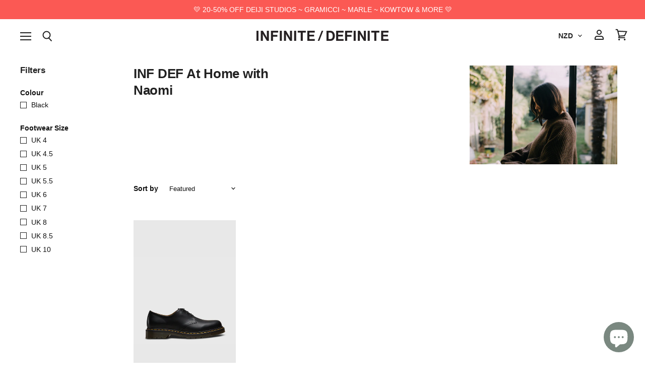

--- FILE ---
content_type: text/html; charset=utf-8
request_url: https://infinitedefinite.com/collections/inf-def-at-home-with-naomi
body_size: 51762
content:














<!doctype html>
<html class="no-js no-touch" lang="en">
  <head>
<script src="https://sapi.negate.io/script/aqUaZdQKclU1GV2Sm51yng==?shop=infinite-definite-boutique.myshopify.com"></script>
    <meta charset="utf-8">
    <meta http-equiv="x-ua-compatible" content="IE=edge">

    <link rel="preconnect" href="https://cdn.shopify.com" crossorigin>

    
    
      <link rel="preconnect" href="https://www.google-analytics.com" crossorigin>
    

    <!-- Google Tag Manager -->
    <script>(function(w,d,s,l,i){w[l]=w[l]||[];w[l].push({'gtm.start':
        new Date().getTime(),event:'gtm.js'});var f=d.getElementsByTagName(s)[0],
        j=d.createElement(s),dl=l!='dataLayer'?'&l='+l:'';j.async=true;j.src=
        'https://www.googletagmanager.com/gtm.js?id='+i+dl;f.parentNode.insertBefore(j,f);
        })(window,document,'script','dataLayer','GTM-PSMH4XN');</script>
    <!-- End Google Tag Manager -->
    
    <meta name="facebook-domain-verification" content="95etyabj5fn42nw11kdqel3i9pbwau" />

    <title>INF DEF At Home with Naomi — Infinite Definite</title>

    

    
  <link rel="shortcut icon" href="//infinitedefinite.com/cdn/shop/files/Favicon_32x32.png?v=1613608286" type="image/png">


    
      <link rel="canonical" href="https://infinitedefinite.com/collections/inf-def-at-home-with-naomi" />
    

    <meta name="viewport" content="width=device-width">

    
    















<meta property="og:site_name" content="Infinite Definite">
<meta property="og:url" content="https://infinitedefinite.com/collections/inf-def-at-home-with-naomi">
<meta property="og:title" content="INF DEF At Home with Naomi">
<meta property="og:type" content="website">
<meta property="og:description" content="Just ya local, family-owned, carefully curated mens &amp; womens online store with a special focus on ethically made, NZ &amp; worldwide conscious brands">




    
    
    

    
    
    <meta
      property="og:image"
      content="https://infinitedefinite.com/cdn/shop/collections/DS_9130_1200x800.jpg?v=1586901187"
    />
    <meta
      property="og:image:secure_url"
      content="https://infinitedefinite.com/cdn/shop/collections/DS_9130_1200x800.jpg?v=1586901187"
    />
    <meta property="og:image:width" content="1200" />
    <meta property="og:image:height" content="800" />
    
    
    <meta property="og:image:alt" content="INF DEF At Home with Naomi" />
  
















<meta name="twitter:title" content="INF DEF At Home with Naomi">
<meta name="twitter:description" content="Just ya local, family-owned, carefully curated mens &amp; womens online store with a special focus on ethically made, NZ &amp; worldwide conscious brands">


    
    
    
      
      
      <meta name="twitter:card" content="summary_large_image">
    
    
    <meta
      property="twitter:image"
      content="https://infinitedefinite.com/cdn/shop/collections/DS_9130_1200x600_crop_center.jpg?v=1586901187"
    />
    <meta property="twitter:image:width" content="1200" />
    <meta property="twitter:image:height" content="600" />
    
    
    <meta property="twitter:image:alt" content="INF DEF At Home with Naomi" />
  


    
    

    
      <link rel="preload" as="style" href="//infinitedefinite.com/cdn/shop/t/49/assets/theme.scss.css?v=138802424016026123571759343651">
    

    
  <script>window.performance && window.performance.mark && window.performance.mark('shopify.content_for_header.start');</script><meta name="google-site-verification" content="YQ5HUtSjW8XAXilikIWQhNPWYe6Ct-vLtdn5pMzM6Vo">
<meta name="google-site-verification" content="413vvTgL6rU8o4UG31WZO6KTfHWkSIbSgLT53rTKwDg">
<meta id="shopify-digital-wallet" name="shopify-digital-wallet" content="/7394623/digital_wallets/dialog">
<meta name="shopify-checkout-api-token" content="8a65cd29d682c2d0593a3fd06185801f">
<meta id="in-context-paypal-metadata" data-shop-id="7394623" data-venmo-supported="false" data-environment="production" data-locale="en_US" data-paypal-v4="true" data-currency="NZD">
<link rel="alternate" type="application/atom+xml" title="Feed" href="/collections/inf-def-at-home-with-naomi.atom" />
<link rel="alternate" type="application/json+oembed" href="https://infinitedefinite.com/collections/inf-def-at-home-with-naomi.oembed">
<script async="async" src="/checkouts/internal/preloads.js?locale=en-NZ"></script>
<script id="shopify-features" type="application/json">{"accessToken":"8a65cd29d682c2d0593a3fd06185801f","betas":["rich-media-storefront-analytics"],"domain":"infinitedefinite.com","predictiveSearch":true,"shopId":7394623,"locale":"en"}</script>
<script>var Shopify = Shopify || {};
Shopify.shop = "infinite-definite-boutique.myshopify.com";
Shopify.locale = "en";
Shopify.currency = {"active":"NZD","rate":"1.0"};
Shopify.country = "NZ";
Shopify.theme = {"name":"Copy of Superstore | 19.05.25","id":177147248946,"schema_name":"Superstore","schema_version":"1.0.0","theme_store_id":null,"role":"main"};
Shopify.theme.handle = "null";
Shopify.theme.style = {"id":null,"handle":null};
Shopify.cdnHost = "infinitedefinite.com/cdn";
Shopify.routes = Shopify.routes || {};
Shopify.routes.root = "/";</script>
<script type="module">!function(o){(o.Shopify=o.Shopify||{}).modules=!0}(window);</script>
<script>!function(o){function n(){var o=[];function n(){o.push(Array.prototype.slice.apply(arguments))}return n.q=o,n}var t=o.Shopify=o.Shopify||{};t.loadFeatures=n(),t.autoloadFeatures=n()}(window);</script>
<script id="shop-js-analytics" type="application/json">{"pageType":"collection"}</script>
<script defer="defer" async type="module" src="//infinitedefinite.com/cdn/shopifycloud/shop-js/modules/v2/client.init-shop-cart-sync_BdyHc3Nr.en.esm.js"></script>
<script defer="defer" async type="module" src="//infinitedefinite.com/cdn/shopifycloud/shop-js/modules/v2/chunk.common_Daul8nwZ.esm.js"></script>
<script type="module">
  await import("//infinitedefinite.com/cdn/shopifycloud/shop-js/modules/v2/client.init-shop-cart-sync_BdyHc3Nr.en.esm.js");
await import("//infinitedefinite.com/cdn/shopifycloud/shop-js/modules/v2/chunk.common_Daul8nwZ.esm.js");

  window.Shopify.SignInWithShop?.initShopCartSync?.({"fedCMEnabled":true,"windoidEnabled":true});

</script>
<script>(function() {
  var isLoaded = false;
  function asyncLoad() {
    if (isLoaded) return;
    isLoaded = true;
    var urls = ["https:\/\/app.marsello.com\/Portal\/Custom\/ScriptToInstall\/5cc82d996441021348f9a4e9?aProvId=5cc82d996441021348f9a4ea\u0026shop=infinite-definite-boutique.myshopify.com","https:\/\/sellup.herokuapp.com\/upseller.js?shop=infinite-definite-boutique.myshopify.com","https:\/\/na.shgcdn3.com\/pixel-collector.js?shop=infinite-definite-boutique.myshopify.com"];
    for (var i = 0; i < urls.length; i++) {
      var s = document.createElement('script');
      s.type = 'text/javascript';
      s.async = true;
      s.src = urls[i];
      var x = document.getElementsByTagName('script')[0];
      x.parentNode.insertBefore(s, x);
    }
  };
  if(window.attachEvent) {
    window.attachEvent('onload', asyncLoad);
  } else {
    window.addEventListener('load', asyncLoad, false);
  }
})();</script>
<script id="__st">var __st={"a":7394623,"offset":46800,"reqid":"d61e8ed8-ddb4-4f6f-a172-72dd24c0184f-1769007571","pageurl":"infinitedefinite.com\/collections\/inf-def-at-home-with-naomi","u":"57088f61d0dc","p":"collection","rtyp":"collection","rid":157302980710};</script>
<script>window.ShopifyPaypalV4VisibilityTracking = true;</script>
<script id="captcha-bootstrap">!function(){'use strict';const t='contact',e='account',n='new_comment',o=[[t,t],['blogs',n],['comments',n],[t,'customer']],c=[[e,'customer_login'],[e,'guest_login'],[e,'recover_customer_password'],[e,'create_customer']],r=t=>t.map((([t,e])=>`form[action*='/${t}']:not([data-nocaptcha='true']) input[name='form_type'][value='${e}']`)).join(','),a=t=>()=>t?[...document.querySelectorAll(t)].map((t=>t.form)):[];function s(){const t=[...o],e=r(t);return a(e)}const i='password',u='form_key',d=['recaptcha-v3-token','g-recaptcha-response','h-captcha-response',i],f=()=>{try{return window.sessionStorage}catch{return}},m='__shopify_v',_=t=>t.elements[u];function p(t,e,n=!1){try{const o=window.sessionStorage,c=JSON.parse(o.getItem(e)),{data:r}=function(t){const{data:e,action:n}=t;return t[m]||n?{data:e,action:n}:{data:t,action:n}}(c);for(const[e,n]of Object.entries(r))t.elements[e]&&(t.elements[e].value=n);n&&o.removeItem(e)}catch(o){console.error('form repopulation failed',{error:o})}}const l='form_type',E='cptcha';function T(t){t.dataset[E]=!0}const w=window,h=w.document,L='Shopify',v='ce_forms',y='captcha';let A=!1;((t,e)=>{const n=(g='f06e6c50-85a8-45c8-87d0-21a2b65856fe',I='https://cdn.shopify.com/shopifycloud/storefront-forms-hcaptcha/ce_storefront_forms_captcha_hcaptcha.v1.5.2.iife.js',D={infoText:'Protected by hCaptcha',privacyText:'Privacy',termsText:'Terms'},(t,e,n)=>{const o=w[L][v],c=o.bindForm;if(c)return c(t,g,e,D).then(n);var r;o.q.push([[t,g,e,D],n]),r=I,A||(h.body.append(Object.assign(h.createElement('script'),{id:'captcha-provider',async:!0,src:r})),A=!0)});var g,I,D;w[L]=w[L]||{},w[L][v]=w[L][v]||{},w[L][v].q=[],w[L][y]=w[L][y]||{},w[L][y].protect=function(t,e){n(t,void 0,e),T(t)},Object.freeze(w[L][y]),function(t,e,n,w,h,L){const[v,y,A,g]=function(t,e,n){const i=e?o:[],u=t?c:[],d=[...i,...u],f=r(d),m=r(i),_=r(d.filter((([t,e])=>n.includes(e))));return[a(f),a(m),a(_),s()]}(w,h,L),I=t=>{const e=t.target;return e instanceof HTMLFormElement?e:e&&e.form},D=t=>v().includes(t);t.addEventListener('submit',(t=>{const e=I(t);if(!e)return;const n=D(e)&&!e.dataset.hcaptchaBound&&!e.dataset.recaptchaBound,o=_(e),c=g().includes(e)&&(!o||!o.value);(n||c)&&t.preventDefault(),c&&!n&&(function(t){try{if(!f())return;!function(t){const e=f();if(!e)return;const n=_(t);if(!n)return;const o=n.value;o&&e.removeItem(o)}(t);const e=Array.from(Array(32),(()=>Math.random().toString(36)[2])).join('');!function(t,e){_(t)||t.append(Object.assign(document.createElement('input'),{type:'hidden',name:u})),t.elements[u].value=e}(t,e),function(t,e){const n=f();if(!n)return;const o=[...t.querySelectorAll(`input[type='${i}']`)].map((({name:t})=>t)),c=[...d,...o],r={};for(const[a,s]of new FormData(t).entries())c.includes(a)||(r[a]=s);n.setItem(e,JSON.stringify({[m]:1,action:t.action,data:r}))}(t,e)}catch(e){console.error('failed to persist form',e)}}(e),e.submit())}));const S=(t,e)=>{t&&!t.dataset[E]&&(n(t,e.some((e=>e===t))),T(t))};for(const o of['focusin','change'])t.addEventListener(o,(t=>{const e=I(t);D(e)&&S(e,y())}));const B=e.get('form_key'),M=e.get(l),P=B&&M;t.addEventListener('DOMContentLoaded',(()=>{const t=y();if(P)for(const e of t)e.elements[l].value===M&&p(e,B);[...new Set([...A(),...v().filter((t=>'true'===t.dataset.shopifyCaptcha))])].forEach((e=>S(e,t)))}))}(h,new URLSearchParams(w.location.search),n,t,e,['guest_login'])})(!0,!0)}();</script>
<script integrity="sha256-4kQ18oKyAcykRKYeNunJcIwy7WH5gtpwJnB7kiuLZ1E=" data-source-attribution="shopify.loadfeatures" defer="defer" src="//infinitedefinite.com/cdn/shopifycloud/storefront/assets/storefront/load_feature-a0a9edcb.js" crossorigin="anonymous"></script>
<script data-source-attribution="shopify.dynamic_checkout.dynamic.init">var Shopify=Shopify||{};Shopify.PaymentButton=Shopify.PaymentButton||{isStorefrontPortableWallets:!0,init:function(){window.Shopify.PaymentButton.init=function(){};var t=document.createElement("script");t.src="https://infinitedefinite.com/cdn/shopifycloud/portable-wallets/latest/portable-wallets.en.js",t.type="module",document.head.appendChild(t)}};
</script>
<script data-source-attribution="shopify.dynamic_checkout.buyer_consent">
  function portableWalletsHideBuyerConsent(e){var t=document.getElementById("shopify-buyer-consent"),n=document.getElementById("shopify-subscription-policy-button");t&&n&&(t.classList.add("hidden"),t.setAttribute("aria-hidden","true"),n.removeEventListener("click",e))}function portableWalletsShowBuyerConsent(e){var t=document.getElementById("shopify-buyer-consent"),n=document.getElementById("shopify-subscription-policy-button");t&&n&&(t.classList.remove("hidden"),t.removeAttribute("aria-hidden"),n.addEventListener("click",e))}window.Shopify?.PaymentButton&&(window.Shopify.PaymentButton.hideBuyerConsent=portableWalletsHideBuyerConsent,window.Shopify.PaymentButton.showBuyerConsent=portableWalletsShowBuyerConsent);
</script>
<script data-source-attribution="shopify.dynamic_checkout.cart.bootstrap">document.addEventListener("DOMContentLoaded",(function(){function t(){return document.querySelector("shopify-accelerated-checkout-cart, shopify-accelerated-checkout")}if(t())Shopify.PaymentButton.init();else{new MutationObserver((function(e,n){t()&&(Shopify.PaymentButton.init(),n.disconnect())})).observe(document.body,{childList:!0,subtree:!0})}}));
</script>
<script id='scb4127' type='text/javascript' async='' src='https://infinitedefinite.com/cdn/shopifycloud/privacy-banner/storefront-banner.js'></script><link id="shopify-accelerated-checkout-styles" rel="stylesheet" media="screen" href="https://infinitedefinite.com/cdn/shopifycloud/portable-wallets/latest/accelerated-checkout-backwards-compat.css" crossorigin="anonymous">
<style id="shopify-accelerated-checkout-cart">
        #shopify-buyer-consent {
  margin-top: 1em;
  display: inline-block;
  width: 100%;
}

#shopify-buyer-consent.hidden {
  display: none;
}

#shopify-subscription-policy-button {
  background: none;
  border: none;
  padding: 0;
  text-decoration: underline;
  font-size: inherit;
  cursor: pointer;
}

#shopify-subscription-policy-button::before {
  box-shadow: none;
}

      </style>

<script>window.performance && window.performance.mark && window.performance.mark('shopify.content_for_header.end');</script>
  





  <script type="text/javascript">
    
      window.__shgMoneyFormat = window.__shgMoneyFormat || {"NZD":{"currency":"NZD","currency_symbol":"$","currency_symbol_location":"left","decimal_places":2,"decimal_separator":".","thousands_separator":","}};
    
    window.__shgCurrentCurrencyCode = window.__shgCurrentCurrencyCode || {
      currency: "NZD",
      currency_symbol: "$",
      decimal_separator: ".",
      thousands_separator: ",",
      decimal_places: 2,
      currency_symbol_location: "left"
    };
  </script>




    <script>
      document.documentElement.className=document.documentElement.className.replace(/\bno-js\b/,'js');
      if(window.Shopify&&window.Shopify.designMode)document.documentElement.className+=' in-theme-editor';
      if(('ontouchstart' in window)||window.DocumentTouch&&document instanceof DocumentTouch)document.documentElement.className=document.documentElement.className.replace(/\bno-touch\b/,'has-touch');
    </script>

    <script src="//infinitedefinite.com/cdn/shop/t/49/assets/api.js?v=32594751906057354541745049221"></script>

    

    
      <link href="//infinitedefinite.com/cdn/shop/t/49/assets/theme.scss.css?v=138802424016026123571759343651" rel="stylesheet" type="text/css" media="all" />
    

    
  
  

<script type="text/javascript">
  
    window.SHG_CUSTOMER = null;
  
</script>







<!-- BEGIN app block: shopify://apps/ta-labels-badges/blocks/bss-pl-config-data/91bfe765-b604-49a1-805e-3599fa600b24 --><script
    id='bss-pl-config-data'
>
	let TAE_StoreId = "58995";
	if (typeof BSS_PL == 'undefined' || TAE_StoreId !== "") {
  		var BSS_PL = {};
		BSS_PL.storeId = 58995;
		BSS_PL.currentPlan = "ten_usd";
		BSS_PL.apiServerProduction = "https://product-labels.tech-arms.io";
		BSS_PL.publicAccessToken = "65e7aa4c04312406ee84d9818f828704";
		BSS_PL.customerTags = "null";
		BSS_PL.customerId = "null";
		BSS_PL.storeIdCustomOld = 10678;
		BSS_PL.storeIdOldWIthPriority = 12200;
		BSS_PL.storeIdOptimizeAppendLabel = 59637
		BSS_PL.optimizeCodeIds = null; 
		BSS_PL.extendedFeatureIds = null;
		BSS_PL.integration = {"laiReview":{"status":0,"config":[]}};
		BSS_PL.settingsData  = {};
		BSS_PL.configProductMetafields = [];
		BSS_PL.configVariantMetafields = [];
		
		BSS_PL.configData = [].concat({"id":165934,"name":"Hoodie Standard Rue Madame - Dark Beige / Ecru 50%","priority":0,"enable_priority":0,"enable":1,"pages":"1,2,3,4,7","related_product_tag":null,"first_image_tags":null,"img_url":"1745056280526-200505232-Artboard32.png","public_img_url":"https://cdn.shopify.com/s/files/1/0739/4623/files/1745056280526-200505232-Artboard32.png?v=1745056372","position":0,"apply":null,"product_type":0,"exclude_products":6,"collection_image_type":0,"product":"9583269085490","variant":"","collection":"","exclude_product_ids":"","collection_image":"","inventory":0,"tags":"","excludeTags":"","vendors":"","from_price":null,"to_price":null,"domain_id":58995,"locations":"","enable_allowed_countries":0,"locales":"","enable_allowed_locales":0,"enable_visibility_date":1,"from_date":"2025-04-20T03:30:00.000Z","to_date":"2025-04-20T11:30:00.000Z","enable_discount_range":0,"discount_type":1,"discount_from":null,"discount_to":null,"label_text":"New%20arrival","label_text_color":"#ffffff","label_text_background_color":{"type":"hex","value":"#ff7f50ff"},"label_text_font_size":12,"label_text_no_image":1,"label_text_in_stock":"In Stock","label_text_out_stock":"Sold out","label_shadow":{"blur":0,"h_offset":0,"v_offset":0},"label_opacity":100,"topBottom_padding":4,"border_radius":"0px 0px 0px 0px","border_style":"none","border_size":"0","border_color":"#000000","label_shadow_color":"#808080","label_text_style":0,"label_text_font_family":null,"label_text_font_url":null,"customer_label_preview_image":"https://cdn.shopify.com/s/files/1/0739/4623/files/Hoodie-Standard-Rue-Madame-Dark-Beige-Ecru-01_8a9077f8-2b14-4052-a34c-4be327714b7b.png?v=1724638872","label_preview_image":"https://cdn.shopify.com/s/files/1/0739/4623/files/Hoodie-Standard-Rue-Madame-Dark-Beige-Ecru-01_8a9077f8-2b14-4052-a34c-4be327714b7b.png?v=1724638872","label_text_enable":0,"customer_tags":"","exclude_customer_tags":"","customer_type":"allcustomers","exclude_customers":"all_customer_tags","label_on_image":"2","label_type":1,"badge_type":0,"custom_selector":null,"margin":{"type":"px","value":{"top":0,"left":0,"right":0,"bottom":0}},"mobile_margin":{"type":"px","value":{"top":0,"left":0,"right":0,"bottom":0}},"margin_top":0,"margin_bottom":0,"mobile_height_label":-1,"mobile_width_label":20,"mobile_font_size_label":12,"emoji":null,"emoji_position":null,"transparent_background":null,"custom_page":null,"check_custom_page":false,"include_custom_page":null,"check_include_custom_page":false,"margin_left":0,"instock":null,"price_range_from":null,"price_range_to":null,"enable_price_range":0,"enable_product_publish":0,"customer_selected_product":null,"selected_product":null,"product_publish_from":null,"product_publish_to":null,"enable_countdown_timer":0,"option_format_countdown":0,"countdown_time":null,"option_end_countdown":null,"start_day_countdown":null,"countdown_type":1,"countdown_daily_from_time":null,"countdown_daily_to_time":null,"countdown_interval_start_time":null,"countdown_interval_length":null,"countdown_interval_break_length":null,"public_url_s3":"https://production-labels-bucket.s3.us-east-2.amazonaws.com/public/static/base/images/customer/58995/1745056280526-200505232-Artboard32.png","enable_visibility_period":0,"visibility_period":1,"createdAt":"2025-04-19T21:55:56.000Z","customer_ids":"","exclude_customer_ids":"","angle":0,"toolTipText":"","label_shape":"rectangle","label_shape_type":1,"mobile_fixed_percent_label":"percentage","desktop_width_label":20,"desktop_height_label":-1,"desktop_fixed_percent_label":"percentage","mobile_position":0,"desktop_label_unlimited_top":0,"desktop_label_unlimited_left":0,"mobile_label_unlimited_top":0,"mobile_label_unlimited_left":0,"mobile_margin_top":0,"mobile_margin_left":0,"mobile_config_label_enable":0,"mobile_default_config":1,"mobile_margin_bottom":0,"enable_fixed_time":0,"fixed_time":null,"statusLabelHoverText":0,"labelHoverTextLink":{"url":"","is_open_in_newtab":true},"labelAltText":"","statusLabelAltText":0,"enable_badge_stock":0,"badge_stock_style":1,"badge_stock_config":null,"enable_multi_badge":0,"animation_type":0,"animation_duration":2,"animation_repeat_option":0,"animation_repeat":0,"desktop_show_badges":1,"mobile_show_badges":1,"desktop_show_labels":1,"mobile_show_labels":1,"label_text_unlimited_stock":"Unlimited Stock","img_plan_id":13,"label_badge_type":"image","deletedAt":null,"desktop_lock_aspect_ratio":true,"mobile_lock_aspect_ratio":true,"img_aspect_ratio":0.822,"preview_board_width":423,"preview_board_height":634,"set_size_on_mobile":true,"set_position_on_mobile":true,"set_margin_on_mobile":true,"from_stock":null,"to_stock":null,"condition_product_title":"{\"enabled\":false,\"type\":1,\"content\":\"\"}","conditions_apply_type":"{\"discount\":1,\"price\":1,\"inventory\":1}","public_font_url":null,"font_size_ratio":0.5,"group_ids":"[]","metafields":"{\"valueProductMetafield\":[],\"valueVariantMetafield\":[],\"matching_type\":1,\"metafield_type\":1}","no_ratio_height":true,"updatedAt":"2025-04-19T21:57:14.000Z","multipleBadge":null,"translations":[],"label_id":165934,"label_text_id":165934,"bg_style":"solid"},{"id":165933,"name":"Fizzy Heart Signature Hoops - Sterling Silver 50%","priority":0,"enable_priority":0,"enable":1,"pages":"1,2,3,4,7","related_product_tag":null,"first_image_tags":null,"img_url":"1745056280526-200505232-Artboard32.png","public_img_url":"https://cdn.shopify.com/s/files/1/0739/4623/files/1745056280526-200505232-Artboard32.png?v=1745056372","position":0,"apply":null,"product_type":0,"exclude_products":6,"collection_image_type":0,"product":"9425213980978","variant":"","collection":"","exclude_product_ids":"","collection_image":"","inventory":0,"tags":"","excludeTags":"","vendors":"","from_price":null,"to_price":null,"domain_id":58995,"locations":"","enable_allowed_countries":0,"locales":"","enable_allowed_locales":0,"enable_visibility_date":1,"from_date":"2025-04-20T03:30:00.000Z","to_date":"2025-04-20T11:30:00.000Z","enable_discount_range":0,"discount_type":1,"discount_from":null,"discount_to":null,"label_text":"New%20arrival","label_text_color":"#ffffff","label_text_background_color":{"type":"hex","value":"#ff7f50ff"},"label_text_font_size":12,"label_text_no_image":1,"label_text_in_stock":"In Stock","label_text_out_stock":"Sold out","label_shadow":{"blur":0,"h_offset":0,"v_offset":0},"label_opacity":100,"topBottom_padding":4,"border_radius":"0px 0px 0px 0px","border_style":"none","border_size":"0","border_color":"#000000","label_shadow_color":"#808080","label_text_style":0,"label_text_font_family":null,"label_text_font_url":null,"customer_label_preview_image":"https://cdn.shopify.com/s/files/1/0739/4623/files/FizzyHeartSignatureHoops-Sterling.png?v=1725848813","label_preview_image":"https://cdn.shopify.com/s/files/1/0739/4623/files/FizzyHeartSignatureHoops-Sterling.png?v=1725848813","label_text_enable":0,"customer_tags":"","exclude_customer_tags":"","customer_type":"allcustomers","exclude_customers":"all_customer_tags","label_on_image":"2","label_type":1,"badge_type":0,"custom_selector":null,"margin":{"type":"px","value":{"top":0,"left":0,"right":0,"bottom":0}},"mobile_margin":{"type":"px","value":{"top":0,"left":0,"right":0,"bottom":0}},"margin_top":0,"margin_bottom":0,"mobile_height_label":-1,"mobile_width_label":20,"mobile_font_size_label":12,"emoji":null,"emoji_position":null,"transparent_background":null,"custom_page":null,"check_custom_page":false,"include_custom_page":null,"check_include_custom_page":false,"margin_left":0,"instock":null,"price_range_from":null,"price_range_to":null,"enable_price_range":0,"enable_product_publish":0,"customer_selected_product":null,"selected_product":null,"product_publish_from":null,"product_publish_to":null,"enable_countdown_timer":0,"option_format_countdown":0,"countdown_time":null,"option_end_countdown":null,"start_day_countdown":null,"countdown_type":1,"countdown_daily_from_time":null,"countdown_daily_to_time":null,"countdown_interval_start_time":null,"countdown_interval_length":null,"countdown_interval_break_length":null,"public_url_s3":"https://production-labels-bucket.s3.us-east-2.amazonaws.com/public/static/base/images/customer/58995/1745056280526-200505232-Artboard32.png","enable_visibility_period":0,"visibility_period":1,"createdAt":"2025-04-19T21:45:11.000Z","customer_ids":"","exclude_customer_ids":"","angle":0,"toolTipText":"","label_shape":"rectangle","label_shape_type":1,"mobile_fixed_percent_label":"percentage","desktop_width_label":20,"desktop_height_label":-1,"desktop_fixed_percent_label":"percentage","mobile_position":0,"desktop_label_unlimited_top":0,"desktop_label_unlimited_left":0,"mobile_label_unlimited_top":0,"mobile_label_unlimited_left":0,"mobile_margin_top":0,"mobile_margin_left":0,"mobile_config_label_enable":0,"mobile_default_config":1,"mobile_margin_bottom":0,"enable_fixed_time":0,"fixed_time":null,"statusLabelHoverText":0,"labelHoverTextLink":{"url":"","is_open_in_newtab":true},"labelAltText":"","statusLabelAltText":0,"enable_badge_stock":0,"badge_stock_style":1,"badge_stock_config":null,"enable_multi_badge":0,"animation_type":0,"animation_duration":2,"animation_repeat_option":0,"animation_repeat":0,"desktop_show_badges":1,"mobile_show_badges":1,"desktop_show_labels":1,"mobile_show_labels":1,"label_text_unlimited_stock":"Unlimited Stock","img_plan_id":13,"label_badge_type":"image","deletedAt":null,"desktop_lock_aspect_ratio":true,"mobile_lock_aspect_ratio":true,"img_aspect_ratio":0.822,"preview_board_width":423,"preview_board_height":634,"set_size_on_mobile":true,"set_position_on_mobile":true,"set_margin_on_mobile":true,"from_stock":null,"to_stock":null,"condition_product_title":"{\"enabled\":false,\"type\":1,\"content\":\"\"}","conditions_apply_type":"{\"discount\":1,\"price\":1,\"inventory\":1}","public_font_url":null,"font_size_ratio":0.5,"group_ids":"[]","metafields":"{\"valueProductMetafield\":[],\"valueVariantMetafield\":[],\"matching_type\":1,\"metafield_type\":1}","no_ratio_height":true,"updatedAt":"2025-04-19T21:45:55.000Z","multipleBadge":null,"translations":[],"label_id":165933,"label_text_id":165933,"bg_style":"solid"},{"id":165932,"name":"WS327FTA - Timberwolf | Sea salt 20%","priority":0,"enable_priority":0,"enable":1,"pages":"1,2,3,4,7","related_product_tag":null,"first_image_tags":null,"img_url":"1745057237847-862922037-Artboard29.png","public_img_url":"https://cdn.shopify.com/s/files/1/0739/4623/files/1745057237847-862922037-Artboard29_63c6f628-2628-4a1b-b9c7-de36b800702b.png?v=1745057459","position":0,"apply":null,"product_type":0,"exclude_products":6,"collection_image_type":0,"product":"9802140025138","variant":"","collection":"","exclude_product_ids":"","collection_image":"","inventory":0,"tags":"","excludeTags":"","vendors":"","from_price":null,"to_price":null,"domain_id":58995,"locations":"","enable_allowed_countries":0,"locales":"","enable_allowed_locales":0,"enable_visibility_date":1,"from_date":"2025-04-20T04:00:00.000Z","to_date":"2025-04-20T11:00:00.000Z","enable_discount_range":0,"discount_type":1,"discount_from":null,"discount_to":null,"label_text":"New%20arrival","label_text_color":"#ffffff","label_text_background_color":{"type":"hex","value":"#ff7f50ff"},"label_text_font_size":12,"label_text_no_image":1,"label_text_in_stock":"In Stock","label_text_out_stock":"Sold out","label_shadow":{"blur":0,"h_offset":0,"v_offset":0},"label_opacity":100,"topBottom_padding":4,"border_radius":"0px 0px 0px 0px","border_style":"none","border_size":"0","border_color":"#000000","label_shadow_color":"#808080","label_text_style":0,"label_text_font_family":null,"label_text_font_url":null,"customer_label_preview_image":"https://cdn.shopify.com/s/files/1/0739/4623/files/NB-_0009_WS327FTA_2.png?v=1743131309","label_preview_image":"https://cdn.shopify.com/s/files/1/0739/4623/files/NB-_0009_WS327FTA_2.png?v=1743131309","label_text_enable":0,"customer_tags":"","exclude_customer_tags":"","customer_type":"allcustomers","exclude_customers":"all_customer_tags","label_on_image":"2","label_type":1,"badge_type":0,"custom_selector":null,"margin":{"type":"px","value":{"top":0,"left":0,"right":0,"bottom":0}},"mobile_margin":{"type":"px","value":{"top":0,"left":0,"right":0,"bottom":0}},"margin_top":0,"margin_bottom":0,"mobile_height_label":-1,"mobile_width_label":20,"mobile_font_size_label":12,"emoji":null,"emoji_position":null,"transparent_background":null,"custom_page":null,"check_custom_page":false,"include_custom_page":null,"check_include_custom_page":false,"margin_left":0,"instock":null,"price_range_from":null,"price_range_to":null,"enable_price_range":0,"enable_product_publish":0,"customer_selected_product":null,"selected_product":null,"product_publish_from":null,"product_publish_to":null,"enable_countdown_timer":0,"option_format_countdown":0,"countdown_time":null,"option_end_countdown":null,"start_day_countdown":null,"countdown_type":1,"countdown_daily_from_time":null,"countdown_daily_to_time":null,"countdown_interval_start_time":null,"countdown_interval_length":null,"countdown_interval_break_length":null,"public_url_s3":"https://production-labels-bucket.s3.us-east-2.amazonaws.com/public/static/base/images/customer/58995/1745057237847-862922037-Artboard29.png","enable_visibility_period":0,"visibility_period":1,"createdAt":"2025-04-19T21:40:21.000Z","customer_ids":"","exclude_customer_ids":"","angle":0,"toolTipText":"","label_shape":"rectangle","label_shape_type":1,"mobile_fixed_percent_label":"percentage","desktop_width_label":20,"desktop_height_label":-1,"desktop_fixed_percent_label":"percentage","mobile_position":0,"desktop_label_unlimited_top":0,"desktop_label_unlimited_left":0,"mobile_label_unlimited_top":0,"mobile_label_unlimited_left":0,"mobile_margin_top":0,"mobile_margin_left":0,"mobile_config_label_enable":0,"mobile_default_config":1,"mobile_margin_bottom":0,"enable_fixed_time":0,"fixed_time":null,"statusLabelHoverText":0,"labelHoverTextLink":{"url":"","is_open_in_newtab":true},"labelAltText":"","statusLabelAltText":0,"enable_badge_stock":0,"badge_stock_style":1,"badge_stock_config":null,"enable_multi_badge":0,"animation_type":0,"animation_duration":2,"animation_repeat_option":0,"animation_repeat":0,"desktop_show_badges":1,"mobile_show_badges":1,"desktop_show_labels":1,"mobile_show_labels":1,"label_text_unlimited_stock":"Unlimited Stock","img_plan_id":13,"label_badge_type":"image","deletedAt":null,"desktop_lock_aspect_ratio":true,"mobile_lock_aspect_ratio":true,"img_aspect_ratio":0.817,"preview_board_width":423,"preview_board_height":634,"set_size_on_mobile":true,"set_position_on_mobile":true,"set_margin_on_mobile":true,"from_stock":null,"to_stock":null,"condition_product_title":"{\"enabled\":false,\"type\":1,\"content\":\"\"}","conditions_apply_type":"{\"discount\":1,\"price\":1,\"inventory\":1}","public_font_url":null,"font_size_ratio":0.5,"group_ids":"[]","metafields":"{\"valueProductMetafield\":[],\"valueVariantMetafield\":[],\"matching_type\":1,\"metafield_type\":1}","no_ratio_height":true,"updatedAt":"2025-04-19T21:41:01.000Z","multipleBadge":null,"translations":[],"label_id":165932,"label_text_id":165932,"bg_style":"solid"},{"id":165931,"name":"Sailor Jean Long - Eco Ruby Blue 10%","priority":0,"enable_priority":0,"enable":1,"pages":"1,2,3,4,7","related_product_tag":null,"first_image_tags":null,"img_url":"1745057359837-740241182-Artboard28.png","public_img_url":"https://cdn.shopify.com/s/files/1/0739/4623/files/1745057359837-740241182-Artboard28_a3234169-fb91-4711-a775-9de5c8e6d17a.png?v=1745059439","position":0,"apply":null,"product_type":0,"exclude_products":6,"collection_image_type":0,"product":"9749807333682","variant":"","collection":"","exclude_product_ids":"","collection_image":"","inventory":0,"tags":"","excludeTags":"","vendors":"","from_price":null,"to_price":null,"domain_id":58995,"locations":"","enable_allowed_countries":0,"locales":"","enable_allowed_locales":0,"enable_visibility_date":1,"from_date":"2025-04-19T22:30:00.000Z","to_date":"2025-04-20T01:30:00.000Z","enable_discount_range":0,"discount_type":1,"discount_from":null,"discount_to":null,"label_text":"New%20arrival","label_text_color":"#ffffff","label_text_background_color":{"type":"hex","value":"#ff7f50ff"},"label_text_font_size":12,"label_text_no_image":1,"label_text_in_stock":"In Stock","label_text_out_stock":"Sold out","label_shadow":{"blur":0,"h_offset":0,"v_offset":0},"label_opacity":100,"topBottom_padding":4,"border_radius":"0px 0px 0px 0px","border_style":"none","border_size":"0","border_color":"#000000","label_shadow_color":"#808080","label_text_style":0,"label_text_font_family":null,"label_text_font_url":null,"customer_label_preview_image":"https://cdn.shopify.com/s/files/1/0739/4623/files/Sailor-Jean-Long---Eco-Ruby-Blue.png?v=1737410310","label_preview_image":"https://cdn.shopify.com/s/files/1/0739/4623/files/Sailor-Jean-Long---Eco-Ruby-Blue.png?v=1737410310","label_text_enable":0,"customer_tags":"","exclude_customer_tags":"","customer_type":"allcustomers","exclude_customers":"all_customer_tags","label_on_image":"2","label_type":1,"badge_type":0,"custom_selector":null,"margin":{"type":"px","value":{"top":0,"left":0,"right":0,"bottom":0}},"mobile_margin":{"type":"px","value":{"top":0,"left":0,"right":0,"bottom":0}},"margin_top":0,"margin_bottom":0,"mobile_height_label":-1,"mobile_width_label":20,"mobile_font_size_label":12,"emoji":null,"emoji_position":null,"transparent_background":null,"custom_page":null,"check_custom_page":false,"include_custom_page":null,"check_include_custom_page":false,"margin_left":0,"instock":null,"price_range_from":null,"price_range_to":null,"enable_price_range":0,"enable_product_publish":0,"customer_selected_product":null,"selected_product":null,"product_publish_from":null,"product_publish_to":null,"enable_countdown_timer":0,"option_format_countdown":0,"countdown_time":null,"option_end_countdown":null,"start_day_countdown":null,"countdown_type":1,"countdown_daily_from_time":null,"countdown_daily_to_time":null,"countdown_interval_start_time":null,"countdown_interval_length":null,"countdown_interval_break_length":null,"public_url_s3":"https://production-labels-bucket.s3.us-east-2.amazonaws.com/public/static/base/images/customer/58995/1745057359837-740241182-Artboard28.png","enable_visibility_period":0,"visibility_period":1,"createdAt":"2025-04-19T21:36:52.000Z","customer_ids":"","exclude_customer_ids":"","angle":0,"toolTipText":"","label_shape":"rectangle","label_shape_type":1,"mobile_fixed_percent_label":"percentage","desktop_width_label":20,"desktop_height_label":-1,"desktop_fixed_percent_label":"percentage","mobile_position":0,"desktop_label_unlimited_top":0,"desktop_label_unlimited_left":0,"mobile_label_unlimited_top":0,"mobile_label_unlimited_left":0,"mobile_margin_top":0,"mobile_margin_left":0,"mobile_config_label_enable":0,"mobile_default_config":1,"mobile_margin_bottom":0,"enable_fixed_time":0,"fixed_time":null,"statusLabelHoverText":0,"labelHoverTextLink":{"url":"","is_open_in_newtab":true},"labelAltText":"","statusLabelAltText":0,"enable_badge_stock":0,"badge_stock_style":1,"badge_stock_config":null,"enable_multi_badge":0,"animation_type":0,"animation_duration":2,"animation_repeat_option":0,"animation_repeat":0,"desktop_show_badges":1,"mobile_show_badges":1,"desktop_show_labels":1,"mobile_show_labels":1,"label_text_unlimited_stock":"Unlimited Stock","img_plan_id":13,"label_badge_type":"image","deletedAt":null,"desktop_lock_aspect_ratio":true,"mobile_lock_aspect_ratio":true,"img_aspect_ratio":0.817,"preview_board_width":423,"preview_board_height":634,"set_size_on_mobile":true,"set_position_on_mobile":true,"set_margin_on_mobile":true,"from_stock":null,"to_stock":null,"condition_product_title":"{\"enabled\":false,\"type\":1,\"content\":\"\"}","conditions_apply_type":"{\"discount\":1,\"price\":1,\"inventory\":1}","public_font_url":null,"font_size_ratio":0.5,"group_ids":"[]","metafields":"{\"valueProductMetafield\":[],\"valueVariantMetafield\":[],\"matching_type\":1,\"metafield_type\":1}","no_ratio_height":true,"updatedAt":"2025-04-19T21:37:31.000Z","multipleBadge":null,"translations":[],"label_id":165931,"label_text_id":165931,"bg_style":"solid"},{"id":165930,"name":"Loose Tapered Pants - Olive 20%","priority":0,"enable_priority":0,"enable":1,"pages":"1,2,3,4,7","related_product_tag":null,"first_image_tags":null,"img_url":"1745057237847-862922037-Artboard29.png","public_img_url":"https://cdn.shopify.com/s/files/1/0739/4623/files/1745057237847-862922037-Artboard29_63c6f628-2628-4a1b-b9c7-de36b800702b.png?v=1745057459","position":0,"apply":null,"product_type":0,"exclude_products":6,"collection_image_type":0,"product":"6671328542822","variant":"","collection":"","exclude_product_ids":"","collection_image":"","inventory":0,"tags":"","excludeTags":"","vendors":"","from_price":null,"to_price":null,"domain_id":58995,"locations":"","enable_allowed_countries":0,"locales":"","enable_allowed_locales":0,"enable_visibility_date":1,"from_date":"2025-04-19T22:00:00.000Z","to_date":"2025-04-20T04:00:00.000Z","enable_discount_range":0,"discount_type":1,"discount_from":null,"discount_to":null,"label_text":"New%20arrival","label_text_color":"#ffffff","label_text_background_color":{"type":"hex","value":"#ff7f50ff"},"label_text_font_size":12,"label_text_no_image":1,"label_text_in_stock":"In Stock","label_text_out_stock":"Sold out","label_shadow":{"blur":0,"h_offset":0,"v_offset":0},"label_opacity":100,"topBottom_padding":4,"border_radius":"0px 0px 0px 0px","border_style":"none","border_size":"0","border_color":"#000000","label_shadow_color":"#808080","label_text_style":0,"label_text_font_family":null,"label_text_font_url":null,"customer_label_preview_image":"https://cdn.shopify.com/s/files/1/0739/4623/products/Loose-Taper_0001_GRAMICCI-LOOSE-TAPERED-PANT---OLIVE_AW21_GOODHOOD_106049_925x_fdc0eba1-80cf-429b-bb9c-7dd80ba5d19d.jpg?v=1639086689","label_preview_image":"https://cdn.shopify.com/s/files/1/0739/4623/products/Loose-Taper_0001_GRAMICCI-LOOSE-TAPERED-PANT---OLIVE_AW21_GOODHOOD_106049_925x_fdc0eba1-80cf-429b-bb9c-7dd80ba5d19d.jpg?v=1639086689","label_text_enable":0,"customer_tags":"","exclude_customer_tags":"","customer_type":"allcustomers","exclude_customers":"all_customer_tags","label_on_image":"2","label_type":1,"badge_type":0,"custom_selector":null,"margin":{"type":"px","value":{"top":0,"left":0,"right":0,"bottom":0}},"mobile_margin":{"type":"px","value":{"top":0,"left":0,"right":0,"bottom":0}},"margin_top":0,"margin_bottom":0,"mobile_height_label":-1,"mobile_width_label":20,"mobile_font_size_label":12,"emoji":null,"emoji_position":null,"transparent_background":null,"custom_page":null,"check_custom_page":false,"include_custom_page":null,"check_include_custom_page":false,"margin_left":0,"instock":null,"price_range_from":null,"price_range_to":null,"enable_price_range":0,"enable_product_publish":0,"customer_selected_product":null,"selected_product":null,"product_publish_from":null,"product_publish_to":null,"enable_countdown_timer":0,"option_format_countdown":0,"countdown_time":null,"option_end_countdown":null,"start_day_countdown":null,"countdown_type":1,"countdown_daily_from_time":null,"countdown_daily_to_time":null,"countdown_interval_start_time":null,"countdown_interval_length":null,"countdown_interval_break_length":null,"public_url_s3":"https://production-labels-bucket.s3.us-east-2.amazonaws.com/public/static/base/images/customer/58995/1745057237847-862922037-Artboard29.png","enable_visibility_period":0,"visibility_period":1,"createdAt":"2025-04-19T21:36:44.000Z","customer_ids":"","exclude_customer_ids":"","angle":0,"toolTipText":"","label_shape":"rectangle","label_shape_type":1,"mobile_fixed_percent_label":"percentage","desktop_width_label":20,"desktop_height_label":-1,"desktop_fixed_percent_label":"percentage","mobile_position":0,"desktop_label_unlimited_top":0,"desktop_label_unlimited_left":0,"mobile_label_unlimited_top":0,"mobile_label_unlimited_left":0,"mobile_margin_top":0,"mobile_margin_left":0,"mobile_config_label_enable":0,"mobile_default_config":1,"mobile_margin_bottom":0,"enable_fixed_time":0,"fixed_time":null,"statusLabelHoverText":0,"labelHoverTextLink":{"url":"","is_open_in_newtab":true},"labelAltText":"","statusLabelAltText":0,"enable_badge_stock":0,"badge_stock_style":1,"badge_stock_config":null,"enable_multi_badge":0,"animation_type":0,"animation_duration":2,"animation_repeat_option":0,"animation_repeat":0,"desktop_show_badges":1,"mobile_show_badges":1,"desktop_show_labels":1,"mobile_show_labels":1,"label_text_unlimited_stock":"Unlimited Stock","img_plan_id":13,"label_badge_type":"image","deletedAt":null,"desktop_lock_aspect_ratio":true,"mobile_lock_aspect_ratio":true,"img_aspect_ratio":0.817,"preview_board_width":423,"preview_board_height":634,"set_size_on_mobile":true,"set_position_on_mobile":true,"set_margin_on_mobile":true,"from_stock":null,"to_stock":null,"condition_product_title":"{\"enabled\":false,\"type\":1,\"content\":\"\"}","conditions_apply_type":"{\"discount\":1,\"price\":1,\"inventory\":1}","public_font_url":null,"font_size_ratio":0.5,"group_ids":"[]","metafields":"{\"valueProductMetafield\":[],\"valueVariantMetafield\":[],\"matching_type\":1,\"metafield_type\":1}","no_ratio_height":true,"updatedAt":"2025-04-19T21:38:23.000Z","multipleBadge":null,"translations":[],"label_id":165930,"label_text_id":165930,"bg_style":"solid"},{"id":165906,"name":"Block Mug Big - Gray 20%","priority":0,"enable_priority":0,"enable":1,"pages":"1,2,3,4,7","related_product_tag":null,"first_image_tags":null,"img_url":"1745057237847-862922037-Artboard29.png","public_img_url":"https://cdn.shopify.com/s/files/1/0739/4623/files/1745057237847-862922037-Artboard29_63c6f628-2628-4a1b-b9c7-de36b800702b.png?v=1745057459","position":0,"apply":null,"product_type":0,"exclude_products":6,"collection_image_type":0,"product":"4945450631270","variant":"","collection":"","exclude_product_ids":"","collection_image":"","inventory":0,"tags":"","excludeTags":"","vendors":"","from_price":null,"to_price":null,"domain_id":58995,"locations":"","enable_allowed_countries":0,"locales":"","enable_allowed_locales":0,"enable_visibility_date":1,"from_date":"2025-04-19T22:00:00.000Z","to_date":"2025-04-20T02:00:00.000Z","enable_discount_range":0,"discount_type":1,"discount_from":null,"discount_to":null,"label_text":"New%20arrival","label_text_color":"#ffffff","label_text_background_color":{"type":"hex","value":"#ff7f50ff"},"label_text_font_size":12,"label_text_no_image":1,"label_text_in_stock":"In Stock","label_text_out_stock":"Sold out","label_shadow":{"blur":0,"h_offset":0,"v_offset":0},"label_opacity":100,"topBottom_padding":4,"border_radius":"0px 0px 0px 0px","border_style":"none","border_size":"0","border_color":"#000000","label_shadow_color":"#808080","label_text_style":0,"label_text_font_family":null,"label_text_font_url":null,"customer_label_preview_image":"https://cdn.shopify.com/s/files/1/0739/4623/products/2c22e6eeb4a393770e9716ab0b95be0b29347af9.jpg?v=1602214526","label_preview_image":"https://cdn.shopify.com/s/files/1/0739/4623/products/2c22e6eeb4a393770e9716ab0b95be0b29347af9.jpg?v=1602214526","label_text_enable":0,"customer_tags":"","exclude_customer_tags":"","customer_type":"allcustomers","exclude_customers":"all_customer_tags","label_on_image":"2","label_type":1,"badge_type":0,"custom_selector":null,"margin":{"type":"px","value":{"top":0,"left":0,"right":0,"bottom":0}},"mobile_margin":{"type":"px","value":{"top":0,"left":0,"right":0,"bottom":0}},"margin_top":0,"margin_bottom":0,"mobile_height_label":-1,"mobile_width_label":20,"mobile_font_size_label":12,"emoji":null,"emoji_position":null,"transparent_background":null,"custom_page":null,"check_custom_page":false,"include_custom_page":null,"check_include_custom_page":false,"margin_left":0,"instock":null,"price_range_from":null,"price_range_to":null,"enable_price_range":0,"enable_product_publish":0,"customer_selected_product":null,"selected_product":null,"product_publish_from":null,"product_publish_to":null,"enable_countdown_timer":0,"option_format_countdown":0,"countdown_time":null,"option_end_countdown":null,"start_day_countdown":null,"countdown_type":1,"countdown_daily_from_time":null,"countdown_daily_to_time":null,"countdown_interval_start_time":null,"countdown_interval_length":null,"countdown_interval_break_length":null,"public_url_s3":"https://production-labels-bucket.s3.us-east-2.amazonaws.com/public/static/base/images/customer/58995/1745057237847-862922037-Artboard29.png","enable_visibility_period":0,"visibility_period":1,"createdAt":"2025-04-19T11:09:03.000Z","customer_ids":"","exclude_customer_ids":"","angle":0,"toolTipText":"","label_shape":"rectangle","label_shape_type":1,"mobile_fixed_percent_label":"percentage","desktop_width_label":20,"desktop_height_label":-1,"desktop_fixed_percent_label":"percentage","mobile_position":0,"desktop_label_unlimited_top":0,"desktop_label_unlimited_left":0,"mobile_label_unlimited_top":0,"mobile_label_unlimited_left":0,"mobile_margin_top":0,"mobile_margin_left":0,"mobile_config_label_enable":0,"mobile_default_config":1,"mobile_margin_bottom":0,"enable_fixed_time":0,"fixed_time":null,"statusLabelHoverText":0,"labelHoverTextLink":{"url":"","is_open_in_newtab":true},"labelAltText":"","statusLabelAltText":0,"enable_badge_stock":0,"badge_stock_style":1,"badge_stock_config":null,"enable_multi_badge":0,"animation_type":0,"animation_duration":2,"animation_repeat_option":0,"animation_repeat":0,"desktop_show_badges":1,"mobile_show_badges":1,"desktop_show_labels":1,"mobile_show_labels":1,"label_text_unlimited_stock":"Unlimited Stock","img_plan_id":13,"label_badge_type":"image","deletedAt":null,"desktop_lock_aspect_ratio":true,"mobile_lock_aspect_ratio":true,"img_aspect_ratio":0.817,"preview_board_width":430,"preview_board_height":645,"set_size_on_mobile":true,"set_position_on_mobile":true,"set_margin_on_mobile":true,"from_stock":null,"to_stock":null,"condition_product_title":"{\"enabled\":false,\"type\":1,\"content\":\"\"}","conditions_apply_type":"{\"discount\":1,\"price\":1,\"inventory\":1}","public_font_url":null,"font_size_ratio":0.5,"group_ids":"[]","metafields":"{\"valueProductMetafield\":[],\"valueVariantMetafield\":[],\"matching_type\":1,\"metafield_type\":1}","no_ratio_height":true,"updatedAt":"2025-04-19T21:34:21.000Z","multipleBadge":null,"translations":[],"label_id":165906,"label_text_id":165906,"bg_style":"solid"},{"id":165905,"name":"Recife ChromeFree Leather - Extra White / Natural 20%","priority":0,"enable_priority":0,"enable":1,"pages":"1,2,3,4,7","related_product_tag":null,"first_image_tags":null,"img_url":"1745057237847-862922037-Artboard29.png","public_img_url":"https://cdn.shopify.com/s/files/1/0739/4623/files/1745057237847-862922037-Artboard29_63c6f628-2628-4a1b-b9c7-de36b800702b.png?v=1745057459","position":0,"apply":null,"product_type":0,"exclude_products":6,"collection_image_type":0,"product":"8016790913330","variant":"","collection":"","exclude_product_ids":"","collection_image":"","inventory":0,"tags":"","excludeTags":"","vendors":"","from_price":null,"to_price":null,"domain_id":58995,"locations":"","enable_allowed_countries":0,"locales":"","enable_allowed_locales":0,"enable_visibility_date":1,"from_date":"2025-04-19T22:30:00.000Z","to_date":"2025-04-20T02:30:00.000Z","enable_discount_range":0,"discount_type":1,"discount_from":null,"discount_to":null,"label_text":"New%20arrival","label_text_color":"#ffffff","label_text_background_color":{"type":"hex","value":"#ff7f50ff"},"label_text_font_size":12,"label_text_no_image":1,"label_text_in_stock":"In Stock","label_text_out_stock":"Sold out","label_shadow":{"blur":0,"h_offset":0,"v_offset":0},"label_opacity":100,"topBottom_padding":4,"border_radius":"0px 0px 0px 0px","border_style":"none","border_size":"0","border_color":"#000000","label_shadow_color":"#808080","label_text_style":0,"label_text_font_family":null,"label_text_font_url":null,"customer_label_preview_image":"https://cdn.shopify.com/s/files/1/0739/4623/products/RECIFECHROMEFREELEATHERWHITEPIERRENATURAL_2.png?v=1669078669","label_preview_image":"https://cdn.shopify.com/s/files/1/0739/4623/products/RECIFECHROMEFREELEATHERWHITEPIERRENATURAL_2.png?v=1669078669","label_text_enable":0,"customer_tags":"","exclude_customer_tags":"","customer_type":"allcustomers","exclude_customers":"all_customer_tags","label_on_image":"2","label_type":1,"badge_type":0,"custom_selector":null,"margin":{"type":"px","value":{"top":0,"left":0,"right":0,"bottom":0}},"mobile_margin":{"type":"px","value":{"top":0,"left":0,"right":0,"bottom":0}},"margin_top":0,"margin_bottom":0,"mobile_height_label":-1,"mobile_width_label":20,"mobile_font_size_label":12,"emoji":null,"emoji_position":null,"transparent_background":null,"custom_page":null,"check_custom_page":false,"include_custom_page":null,"check_include_custom_page":false,"margin_left":0,"instock":null,"price_range_from":null,"price_range_to":null,"enable_price_range":0,"enable_product_publish":0,"customer_selected_product":null,"selected_product":null,"product_publish_from":null,"product_publish_to":null,"enable_countdown_timer":0,"option_format_countdown":0,"countdown_time":null,"option_end_countdown":null,"start_day_countdown":null,"countdown_type":1,"countdown_daily_from_time":null,"countdown_daily_to_time":null,"countdown_interval_start_time":null,"countdown_interval_length":null,"countdown_interval_break_length":null,"public_url_s3":"https://production-labels-bucket.s3.us-east-2.amazonaws.com/public/static/base/images/customer/58995/1745057237847-862922037-Artboard29.png","enable_visibility_period":0,"visibility_period":1,"createdAt":"2025-04-19T11:06:53.000Z","customer_ids":"","exclude_customer_ids":"","angle":0,"toolTipText":"","label_shape":"rectangle","label_shape_type":1,"mobile_fixed_percent_label":"percentage","desktop_width_label":20,"desktop_height_label":-1,"desktop_fixed_percent_label":"percentage","mobile_position":0,"desktop_label_unlimited_top":0,"desktop_label_unlimited_left":0,"mobile_label_unlimited_top":0,"mobile_label_unlimited_left":0,"mobile_margin_top":0,"mobile_margin_left":0,"mobile_config_label_enable":0,"mobile_default_config":1,"mobile_margin_bottom":0,"enable_fixed_time":0,"fixed_time":null,"statusLabelHoverText":0,"labelHoverTextLink":{"url":"","is_open_in_newtab":true},"labelAltText":"","statusLabelAltText":0,"enable_badge_stock":0,"badge_stock_style":1,"badge_stock_config":null,"enable_multi_badge":0,"animation_type":0,"animation_duration":2,"animation_repeat_option":0,"animation_repeat":0,"desktop_show_badges":1,"mobile_show_badges":1,"desktop_show_labels":1,"mobile_show_labels":1,"label_text_unlimited_stock":"Unlimited Stock","img_plan_id":13,"label_badge_type":"image","deletedAt":null,"desktop_lock_aspect_ratio":true,"mobile_lock_aspect_ratio":true,"img_aspect_ratio":0.817,"preview_board_width":430,"preview_board_height":645,"set_size_on_mobile":true,"set_position_on_mobile":true,"set_margin_on_mobile":true,"from_stock":null,"to_stock":null,"condition_product_title":"{\"enabled\":false,\"type\":1,\"content\":\"\"}","conditions_apply_type":"{\"discount\":1,\"price\":1,\"inventory\":1}","public_font_url":null,"font_size_ratio":0.5,"group_ids":"[]","metafields":"{\"valueProductMetafield\":[],\"valueVariantMetafield\":[],\"matching_type\":1,\"metafield_type\":1}","no_ratio_height":true,"updatedAt":"2025-04-19T20:29:47.000Z","multipleBadge":null,"translations":[],"label_id":165905,"label_text_id":165905,"bg_style":"solid"},{"id":165903,"name":"V-90 Leather - Extra White 10%","priority":0,"enable_priority":0,"enable":1,"pages":"1,2,3,4,7","related_product_tag":null,"first_image_tags":null,"img_url":"1745057359837-740241182-Artboard28.png","public_img_url":"https://cdn.shopify.com/s/files/1/0739/4623/files/1745057359837-740241182-Artboard28_a3234169-fb91-4711-a775-9de5c8e6d17a.png?v=1745059439","position":0,"apply":null,"product_type":0,"exclude_products":6,"collection_image_type":0,"product":"8572089008434","variant":"","collection":"","exclude_product_ids":"","collection_image":"","inventory":0,"tags":"","excludeTags":"","vendors":"","from_price":null,"to_price":null,"domain_id":58995,"locations":"","enable_allowed_countries":0,"locales":"","enable_allowed_locales":0,"enable_visibility_date":1,"from_date":"2025-04-19T23:00:00.000Z","to_date":"2025-04-20T03:00:00.000Z","enable_discount_range":0,"discount_type":1,"discount_from":null,"discount_to":null,"label_text":"New%20arrival","label_text_color":"#ffffff","label_text_background_color":{"type":"hex","value":"#ff7f50ff"},"label_text_font_size":12,"label_text_no_image":1,"label_text_in_stock":"In Stock","label_text_out_stock":"Sold out","label_shadow":{"blur":0,"h_offset":0,"v_offset":0},"label_opacity":100,"topBottom_padding":4,"border_radius":"0px 0px 0px 0px","border_style":"none","border_size":"0","border_color":"#000000","label_shadow_color":"#808080","label_text_style":0,"label_text_font_family":null,"label_text_font_url":null,"customer_label_preview_image":"https://cdn.shopify.com/s/files/1/0739/4623/files/V-90Leather-ExtraWhite.png?v=1741634328","label_preview_image":"https://cdn.shopify.com/s/files/1/0739/4623/files/V-90Leather-ExtraWhite.png?v=1741634328","label_text_enable":0,"customer_tags":"","exclude_customer_tags":"","customer_type":"allcustomers","exclude_customers":"all_customer_tags","label_on_image":"2","label_type":1,"badge_type":0,"custom_selector":null,"margin":{"type":"px","value":{"top":0,"left":0,"right":0,"bottom":0}},"mobile_margin":{"type":"px","value":{"top":0,"left":0,"right":0,"bottom":0}},"margin_top":0,"margin_bottom":0,"mobile_height_label":-1,"mobile_width_label":20,"mobile_font_size_label":12,"emoji":null,"emoji_position":null,"transparent_background":null,"custom_page":null,"check_custom_page":false,"include_custom_page":null,"check_include_custom_page":false,"margin_left":0,"instock":null,"price_range_from":null,"price_range_to":null,"enable_price_range":0,"enable_product_publish":0,"customer_selected_product":null,"selected_product":null,"product_publish_from":null,"product_publish_to":null,"enable_countdown_timer":0,"option_format_countdown":0,"countdown_time":null,"option_end_countdown":null,"start_day_countdown":null,"countdown_type":1,"countdown_daily_from_time":null,"countdown_daily_to_time":null,"countdown_interval_start_time":null,"countdown_interval_length":null,"countdown_interval_break_length":null,"public_url_s3":"https://production-labels-bucket.s3.us-east-2.amazonaws.com/public/static/base/images/customer/58995/1745057359837-740241182-Artboard28.png","enable_visibility_period":0,"visibility_period":1,"createdAt":"2025-04-19T11:04:32.000Z","customer_ids":"","exclude_customer_ids":"","angle":0,"toolTipText":"","label_shape":"rectangle","label_shape_type":1,"mobile_fixed_percent_label":"percentage","desktop_width_label":20,"desktop_height_label":-1,"desktop_fixed_percent_label":"percentage","mobile_position":0,"desktop_label_unlimited_top":0,"desktop_label_unlimited_left":0,"mobile_label_unlimited_top":0,"mobile_label_unlimited_left":0,"mobile_margin_top":0,"mobile_margin_left":0,"mobile_config_label_enable":0,"mobile_default_config":1,"mobile_margin_bottom":0,"enable_fixed_time":0,"fixed_time":null,"statusLabelHoverText":0,"labelHoverTextLink":{"url":"","is_open_in_newtab":true},"labelAltText":"","statusLabelAltText":0,"enable_badge_stock":0,"badge_stock_style":1,"badge_stock_config":null,"enable_multi_badge":0,"animation_type":0,"animation_duration":2,"animation_repeat_option":0,"animation_repeat":0,"desktop_show_badges":1,"mobile_show_badges":1,"desktop_show_labels":1,"mobile_show_labels":1,"label_text_unlimited_stock":"Unlimited Stock","img_plan_id":13,"label_badge_type":"image","deletedAt":null,"desktop_lock_aspect_ratio":true,"mobile_lock_aspect_ratio":true,"img_aspect_ratio":0.817,"preview_board_width":430,"preview_board_height":645,"set_size_on_mobile":true,"set_position_on_mobile":true,"set_margin_on_mobile":true,"from_stock":null,"to_stock":null,"condition_product_title":"{\"enabled\":false,\"type\":1,\"content\":\"\"}","conditions_apply_type":"{\"discount\":1,\"price\":1,\"inventory\":1}","public_font_url":null,"font_size_ratio":0.5,"group_ids":"[]","metafields":"{\"valueProductMetafield\":[],\"valueVariantMetafield\":[],\"matching_type\":1,\"metafield_type\":1}","no_ratio_height":true,"updatedAt":"2025-04-19T20:29:24.000Z","multipleBadge":null,"translations":[],"label_id":165903,"label_text_id":165903,"bg_style":"solid"},{"id":165902,"name":"Colour Nep 3 Variations - Black / Speckle / Green50%","priority":0,"enable_priority":0,"enable":1,"pages":"1,2,3,4,7","related_product_tag":null,"first_image_tags":null,"img_url":"1745056280526-200505232-Artboard32.png","public_img_url":"https://cdn.shopify.com/s/files/1/0739/4623/files/1745056280526-200505232-Artboard32.png?v=1745056372","position":0,"apply":null,"product_type":0,"exclude_products":6,"collection_image_type":0,"product":"8057681969458","variant":"","collection":"","exclude_product_ids":"","collection_image":"","inventory":0,"tags":"","excludeTags":"","vendors":"","from_price":null,"to_price":null,"domain_id":58995,"locations":"","enable_allowed_countries":0,"locales":"","enable_allowed_locales":0,"enable_visibility_date":1,"from_date":"2025-04-20T02:00:00.000Z","to_date":"2025-04-20T10:30:00.000Z","enable_discount_range":0,"discount_type":1,"discount_from":null,"discount_to":null,"label_text":"New%20arrival","label_text_color":"#ffffff","label_text_background_color":{"type":"hex","value":"#ff7f50ff"},"label_text_font_size":12,"label_text_no_image":1,"label_text_in_stock":"In Stock","label_text_out_stock":"Sold out","label_shadow":{"blur":0,"h_offset":0,"v_offset":0},"label_opacity":100,"topBottom_padding":4,"border_radius":"0px 0px 0px 0px","border_style":"none","border_size":"0","border_color":"#000000","label_shadow_color":"#808080","label_text_style":0,"label_text_font_family":null,"label_text_font_url":null,"customer_label_preview_image":"https://cdn.shopify.com/s/files/1/0739/4623/products/Untitled-1_0006_Layer-5_d92c048e-1217-432f-9d35-677aab0940d5_720x.jpg_0002_Layer-1.png?v=1671506136","label_preview_image":"https://cdn.shopify.com/s/files/1/0739/4623/products/Untitled-1_0006_Layer-5_d92c048e-1217-432f-9d35-677aab0940d5_720x.jpg_0002_Layer-1.png?v=1671506136","label_text_enable":0,"customer_tags":"","exclude_customer_tags":"","customer_type":"allcustomers","exclude_customers":"all_customer_tags","label_on_image":"2","label_type":1,"badge_type":0,"custom_selector":null,"margin":{"type":"px","value":{"top":0,"left":0,"right":0,"bottom":0}},"mobile_margin":{"type":"px","value":{"top":0,"left":0,"right":0,"bottom":0}},"margin_top":0,"margin_bottom":0,"mobile_height_label":-1,"mobile_width_label":20,"mobile_font_size_label":12,"emoji":null,"emoji_position":null,"transparent_background":null,"custom_page":null,"check_custom_page":false,"include_custom_page":null,"check_include_custom_page":false,"margin_left":0,"instock":null,"price_range_from":null,"price_range_to":null,"enable_price_range":0,"enable_product_publish":0,"customer_selected_product":null,"selected_product":null,"product_publish_from":null,"product_publish_to":null,"enable_countdown_timer":0,"option_format_countdown":0,"countdown_time":null,"option_end_countdown":null,"start_day_countdown":null,"countdown_type":1,"countdown_daily_from_time":null,"countdown_daily_to_time":null,"countdown_interval_start_time":null,"countdown_interval_length":null,"countdown_interval_break_length":null,"public_url_s3":"https://production-labels-bucket.s3.us-east-2.amazonaws.com/public/static/base/images/customer/58995/1745056280526-200505232-Artboard32.png","enable_visibility_period":0,"visibility_period":1,"createdAt":"2025-04-19T10:58:47.000Z","customer_ids":"","exclude_customer_ids":"","angle":0,"toolTipText":"","label_shape":"rectangle","label_shape_type":1,"mobile_fixed_percent_label":"percentage","desktop_width_label":20,"desktop_height_label":-1,"desktop_fixed_percent_label":"percentage","mobile_position":0,"desktop_label_unlimited_top":0,"desktop_label_unlimited_left":0,"mobile_label_unlimited_top":0,"mobile_label_unlimited_left":0,"mobile_margin_top":0,"mobile_margin_left":0,"mobile_config_label_enable":0,"mobile_default_config":1,"mobile_margin_bottom":0,"enable_fixed_time":0,"fixed_time":null,"statusLabelHoverText":0,"labelHoverTextLink":{"url":"","is_open_in_newtab":true},"labelAltText":"","statusLabelAltText":0,"enable_badge_stock":0,"badge_stock_style":1,"badge_stock_config":null,"enable_multi_badge":0,"animation_type":0,"animation_duration":2,"animation_repeat_option":0,"animation_repeat":0,"desktop_show_badges":1,"mobile_show_badges":1,"desktop_show_labels":1,"mobile_show_labels":1,"label_text_unlimited_stock":"Unlimited Stock","img_plan_id":13,"label_badge_type":"image","deletedAt":null,"desktop_lock_aspect_ratio":true,"mobile_lock_aspect_ratio":true,"img_aspect_ratio":0.822,"preview_board_width":430,"preview_board_height":645,"set_size_on_mobile":true,"set_position_on_mobile":true,"set_margin_on_mobile":true,"from_stock":null,"to_stock":null,"condition_product_title":"{\"enabled\":false,\"type\":1,\"content\":\"\"}","conditions_apply_type":"{\"discount\":1,\"price\":1,\"inventory\":1}","public_font_url":null,"font_size_ratio":0.5,"group_ids":"[]","metafields":"{\"valueProductMetafield\":[],\"valueVariantMetafield\":[],\"matching_type\":1,\"metafield_type\":1}","no_ratio_height":true,"updatedAt":"2025-04-19T20:28:58.000Z","multipleBadge":null,"translations":[],"label_id":165902,"label_text_id":165902,"bg_style":"solid"},{"id":165901,"name":"Neon Dress - Cityscape 20%","priority":0,"enable_priority":0,"enable":1,"pages":"1,2,3,4,7","related_product_tag":null,"first_image_tags":null,"img_url":"1745057237847-862922037-Artboard29.png","public_img_url":"https://cdn.shopify.com/s/files/1/0739/4623/files/1745057237847-862922037-Artboard29_63c6f628-2628-4a1b-b9c7-de36b800702b.png?v=1745057459","position":0,"apply":null,"product_type":0,"exclude_products":6,"collection_image_type":0,"product":"9754889126194","variant":"","collection":"","exclude_product_ids":"","collection_image":"","inventory":0,"tags":"","excludeTags":"","vendors":"","from_price":null,"to_price":null,"domain_id":58995,"locations":"","enable_allowed_countries":0,"locales":"","enable_allowed_locales":0,"enable_visibility_date":1,"from_date":"2025-04-20T05:00:00.000Z","to_date":"2025-04-20T11:00:00.000Z","enable_discount_range":0,"discount_type":1,"discount_from":null,"discount_to":null,"label_text":"New%20arrival","label_text_color":"#ffffff","label_text_background_color":{"type":"hex","value":"#ff7f50ff"},"label_text_font_size":12,"label_text_no_image":1,"label_text_in_stock":"In Stock","label_text_out_stock":"Sold out","label_shadow":{"blur":0,"h_offset":0,"v_offset":0},"label_opacity":100,"topBottom_padding":4,"border_radius":"0px 0px 0px 0px","border_style":"none","border_size":"0","border_color":"#000000","label_shadow_color":"#808080","label_text_style":0,"label_text_font_family":null,"label_text_font_url":null,"customer_label_preview_image":"https://cdn.shopify.com/s/files/1/0739/4623/files/Neon-Dress---Cityscape-01.png?v=1738018263","label_preview_image":"https://cdn.shopify.com/s/files/1/0739/4623/files/Neon-Dress---Cityscape-01.png?v=1738018263","label_text_enable":0,"customer_tags":"","exclude_customer_tags":"","customer_type":"allcustomers","exclude_customers":"all_customer_tags","label_on_image":"2","label_type":1,"badge_type":0,"custom_selector":null,"margin":{"type":"px","value":{"top":0,"left":0,"right":0,"bottom":0}},"mobile_margin":{"type":"px","value":{"top":0,"left":0,"right":0,"bottom":0}},"margin_top":0,"margin_bottom":0,"mobile_height_label":-1,"mobile_width_label":20,"mobile_font_size_label":12,"emoji":null,"emoji_position":null,"transparent_background":null,"custom_page":null,"check_custom_page":false,"include_custom_page":null,"check_include_custom_page":false,"margin_left":0,"instock":null,"price_range_from":null,"price_range_to":null,"enable_price_range":0,"enable_product_publish":0,"customer_selected_product":null,"selected_product":null,"product_publish_from":null,"product_publish_to":null,"enable_countdown_timer":0,"option_format_countdown":0,"countdown_time":null,"option_end_countdown":null,"start_day_countdown":null,"countdown_type":1,"countdown_daily_from_time":null,"countdown_daily_to_time":null,"countdown_interval_start_time":null,"countdown_interval_length":null,"countdown_interval_break_length":null,"public_url_s3":"https://production-labels-bucket.s3.us-east-2.amazonaws.com/public/static/base/images/customer/58995/1745057237847-862922037-Artboard29.png","enable_visibility_period":0,"visibility_period":1,"createdAt":"2025-04-19T10:57:17.000Z","customer_ids":"","exclude_customer_ids":"","angle":0,"toolTipText":"","label_shape":"rectangle","label_shape_type":1,"mobile_fixed_percent_label":"percentage","desktop_width_label":20,"desktop_height_label":-1,"desktop_fixed_percent_label":"percentage","mobile_position":0,"desktop_label_unlimited_top":0,"desktop_label_unlimited_left":0,"mobile_label_unlimited_top":0,"mobile_label_unlimited_left":0,"mobile_margin_top":0,"mobile_margin_left":0,"mobile_config_label_enable":0,"mobile_default_config":1,"mobile_margin_bottom":0,"enable_fixed_time":0,"fixed_time":null,"statusLabelHoverText":0,"labelHoverTextLink":{"url":"","is_open_in_newtab":true},"labelAltText":"","statusLabelAltText":0,"enable_badge_stock":0,"badge_stock_style":1,"badge_stock_config":null,"enable_multi_badge":0,"animation_type":0,"animation_duration":2,"animation_repeat_option":0,"animation_repeat":0,"desktop_show_badges":1,"mobile_show_badges":1,"desktop_show_labels":1,"mobile_show_labels":1,"label_text_unlimited_stock":"Unlimited Stock","img_plan_id":13,"label_badge_type":"image","deletedAt":null,"desktop_lock_aspect_ratio":true,"mobile_lock_aspect_ratio":true,"img_aspect_ratio":0.817,"preview_board_width":430,"preview_board_height":645,"set_size_on_mobile":true,"set_position_on_mobile":true,"set_margin_on_mobile":true,"from_stock":null,"to_stock":null,"condition_product_title":"{\"enabled\":false,\"type\":1,\"content\":\"\"}","conditions_apply_type":"{\"discount\":1,\"price\":1,\"inventory\":1}","public_font_url":null,"font_size_ratio":0.5,"group_ids":"[]","metafields":"{\"valueProductMetafield\":[],\"valueVariantMetafield\":[],\"matching_type\":1,\"metafield_type\":1}","no_ratio_height":true,"updatedAt":"2025-04-19T20:27:20.000Z","multipleBadge":null,"translations":[],"label_id":165901,"label_text_id":165901,"bg_style":"solid"},{"id":165900,"name":"Apartamento - Issue #33 20%","priority":0,"enable_priority":0,"enable":1,"pages":"1,2,3,4,7","related_product_tag":null,"first_image_tags":null,"img_url":"1745057237847-862922037-Artboard29.png","public_img_url":"https://cdn.shopify.com/s/files/1/0739/4623/files/1745057237847-862922037-Artboard29_63c6f628-2628-4a1b-b9c7-de36b800702b.png?v=1745057459","position":0,"apply":null,"product_type":0,"exclude_products":6,"collection_image_type":0,"product":"9339649425714","variant":"","collection":"","exclude_product_ids":"","collection_image":"","inventory":0,"tags":"","excludeTags":"","vendors":"","from_price":null,"to_price":null,"domain_id":58995,"locations":"","enable_allowed_countries":0,"locales":"","enable_allowed_locales":0,"enable_visibility_date":1,"from_date":"2025-04-20T04:11:00.000Z","to_date":"2025-04-20T05:00:00.000Z","enable_discount_range":0,"discount_type":1,"discount_from":null,"discount_to":null,"label_text":"New%20arrival","label_text_color":"#ffffff","label_text_background_color":{"type":"hex","value":"#ff7f50ff"},"label_text_font_size":12,"label_text_no_image":1,"label_text_in_stock":"In Stock","label_text_out_stock":"Sold out","label_shadow":{"blur":0,"h_offset":0,"v_offset":0},"label_opacity":100,"topBottom_padding":4,"border_radius":"0px 0px 0px 0px","border_style":"none","border_size":"0","border_color":"#000000","label_shadow_color":"#808080","label_text_style":0,"label_text_font_family":null,"label_text_font_url":null,"customer_label_preview_image":"https://cdn.shopify.com/s/files/1/0739/4623/files/Apartamento33_0000_apartamento-magazine-cover-600x8--1.png?v=1715571890","label_preview_image":"https://cdn.shopify.com/s/files/1/0739/4623/files/Apartamento33_0000_apartamento-magazine-cover-600x8--1.png?v=1715571890","label_text_enable":0,"customer_tags":"","exclude_customer_tags":"","customer_type":"allcustomers","exclude_customers":"all_customer_tags","label_on_image":"2","label_type":1,"badge_type":0,"custom_selector":null,"margin":{"type":"px","value":{"top":0,"left":0,"right":0,"bottom":0}},"mobile_margin":{"type":"px","value":{"top":0,"left":0,"right":0,"bottom":0}},"margin_top":0,"margin_bottom":0,"mobile_height_label":-1,"mobile_width_label":20,"mobile_font_size_label":12,"emoji":null,"emoji_position":null,"transparent_background":null,"custom_page":null,"check_custom_page":false,"include_custom_page":null,"check_include_custom_page":false,"margin_left":0,"instock":null,"price_range_from":null,"price_range_to":null,"enable_price_range":0,"enable_product_publish":0,"customer_selected_product":null,"selected_product":null,"product_publish_from":null,"product_publish_to":null,"enable_countdown_timer":0,"option_format_countdown":0,"countdown_time":null,"option_end_countdown":null,"start_day_countdown":null,"countdown_type":1,"countdown_daily_from_time":null,"countdown_daily_to_time":null,"countdown_interval_start_time":null,"countdown_interval_length":null,"countdown_interval_break_length":null,"public_url_s3":"https://production-labels-bucket.s3.us-east-2.amazonaws.com/public/static/base/images/customer/58995/1745057237847-862922037-Artboard29.png","enable_visibility_period":0,"visibility_period":1,"createdAt":"2025-04-19T10:56:21.000Z","customer_ids":"","exclude_customer_ids":"","angle":0,"toolTipText":"","label_shape":"rectangle","label_shape_type":1,"mobile_fixed_percent_label":"percentage","desktop_width_label":20,"desktop_height_label":-1,"desktop_fixed_percent_label":"percentage","mobile_position":0,"desktop_label_unlimited_top":0,"desktop_label_unlimited_left":0,"mobile_label_unlimited_top":0,"mobile_label_unlimited_left":0,"mobile_margin_top":0,"mobile_margin_left":0,"mobile_config_label_enable":0,"mobile_default_config":1,"mobile_margin_bottom":0,"enable_fixed_time":0,"fixed_time":null,"statusLabelHoverText":0,"labelHoverTextLink":{"url":"","is_open_in_newtab":true},"labelAltText":"","statusLabelAltText":0,"enable_badge_stock":0,"badge_stock_style":1,"badge_stock_config":null,"enable_multi_badge":0,"animation_type":0,"animation_duration":2,"animation_repeat_option":0,"animation_repeat":0,"desktop_show_badges":1,"mobile_show_badges":1,"desktop_show_labels":1,"mobile_show_labels":1,"label_text_unlimited_stock":"Unlimited Stock","img_plan_id":13,"label_badge_type":"image","deletedAt":null,"desktop_lock_aspect_ratio":true,"mobile_lock_aspect_ratio":true,"img_aspect_ratio":0.817,"preview_board_width":430,"preview_board_height":645,"set_size_on_mobile":true,"set_position_on_mobile":true,"set_margin_on_mobile":true,"from_stock":null,"to_stock":null,"condition_product_title":"{\"enabled\":false,\"type\":1,\"content\":\"\"}","conditions_apply_type":"{\"discount\":1,\"price\":1,\"inventory\":1}","public_font_url":null,"font_size_ratio":0.5,"group_ids":"[]","metafields":"{\"valueProductMetafield\":[],\"valueVariantMetafield\":[],\"matching_type\":1,\"metafield_type\":1}","no_ratio_height":true,"updatedAt":"2025-04-19T20:26:41.000Z","multipleBadge":null,"translations":[],"label_id":165900,"label_text_id":165900,"bg_style":"solid"},{"id":165899,"name":"Quencher 2.0 1180ml / 40oz - Citron Colour Block 20%","priority":0,"enable_priority":0,"enable":1,"pages":"1,2,3,4,7","related_product_tag":null,"first_image_tags":null,"img_url":"1745059658246-257230899-Artboard31.png","public_img_url":"https://cdn.shopify.com/s/files/1/0739/4623/files/1745059658246-257230899-Artboard31_86af6266-b060-4383-a083-bb8e66d3c122.png?v=1745060167","position":0,"apply":null,"product_type":0,"exclude_products":6,"collection_image_type":0,"product":"9526881026354","variant":"","collection":"","exclude_product_ids":"","collection_image":"","inventory":0,"tags":"","excludeTags":"","vendors":"","from_price":null,"to_price":null,"domain_id":58995,"locations":"","enable_allowed_countries":0,"locales":"","enable_allowed_locales":0,"enable_visibility_date":1,"from_date":"2025-04-20T04:00:00.000Z","to_date":"2025-04-20T08:30:00.000Z","enable_discount_range":0,"discount_type":1,"discount_from":null,"discount_to":null,"label_text":"New%20arrival","label_text_color":"#ffffff","label_text_background_color":{"type":"hex","value":"#ff7f50ff"},"label_text_font_size":12,"label_text_no_image":1,"label_text_in_stock":"In Stock","label_text_out_stock":"Sold out","label_shadow":{"blur":0,"h_offset":0,"v_offset":0},"label_opacity":100,"topBottom_padding":4,"border_radius":"0px 0px 0px 0px","border_style":"none","border_size":"0","border_color":"#000000","label_shadow_color":"#808080","label_text_style":0,"label_text_font_family":null,"label_text_font_url":null,"customer_label_preview_image":"https://cdn.shopify.com/s/files/1/0739/4623/files/Quencher2.0-01.png?v=1725335850","label_preview_image":"https://cdn.shopify.com/s/files/1/0739/4623/files/Quencher2.0-01.png?v=1725335850","label_text_enable":0,"customer_tags":"","exclude_customer_tags":"","customer_type":"allcustomers","exclude_customers":"all_customer_tags","label_on_image":"2","label_type":1,"badge_type":0,"custom_selector":null,"margin":{"type":"px","value":{"top":0,"left":0,"right":0,"bottom":0}},"mobile_margin":{"type":"px","value":{"top":0,"left":0,"right":0,"bottom":0}},"margin_top":0,"margin_bottom":0,"mobile_height_label":-1,"mobile_width_label":20,"mobile_font_size_label":12,"emoji":null,"emoji_position":null,"transparent_background":null,"custom_page":null,"check_custom_page":false,"include_custom_page":null,"check_include_custom_page":false,"margin_left":0,"instock":null,"price_range_from":null,"price_range_to":null,"enable_price_range":0,"enable_product_publish":0,"customer_selected_product":null,"selected_product":null,"product_publish_from":null,"product_publish_to":null,"enable_countdown_timer":0,"option_format_countdown":0,"countdown_time":null,"option_end_countdown":null,"start_day_countdown":null,"countdown_type":1,"countdown_daily_from_time":null,"countdown_daily_to_time":null,"countdown_interval_start_time":null,"countdown_interval_length":null,"countdown_interval_break_length":null,"public_url_s3":"https://production-labels-bucket.s3.us-east-2.amazonaws.com/public/static/base/images/customer/58995/1745059658246-257230899-Artboard31.png","enable_visibility_period":0,"visibility_period":1,"createdAt":"2025-04-19T10:55:29.000Z","customer_ids":"","exclude_customer_ids":"","angle":0,"toolTipText":"","label_shape":"rectangle","label_shape_type":1,"mobile_fixed_percent_label":"percentage","desktop_width_label":20,"desktop_height_label":-1,"desktop_fixed_percent_label":"percentage","mobile_position":0,"desktop_label_unlimited_top":0,"desktop_label_unlimited_left":0,"mobile_label_unlimited_top":0,"mobile_label_unlimited_left":0,"mobile_margin_top":0,"mobile_margin_left":0,"mobile_config_label_enable":0,"mobile_default_config":1,"mobile_margin_bottom":0,"enable_fixed_time":0,"fixed_time":null,"statusLabelHoverText":0,"labelHoverTextLink":{"url":"","is_open_in_newtab":true},"labelAltText":"","statusLabelAltText":0,"enable_badge_stock":0,"badge_stock_style":1,"badge_stock_config":null,"enable_multi_badge":0,"animation_type":0,"animation_duration":2,"animation_repeat_option":0,"animation_repeat":0,"desktop_show_badges":1,"mobile_show_badges":1,"desktop_show_labels":1,"mobile_show_labels":1,"label_text_unlimited_stock":"Unlimited Stock","img_plan_id":13,"label_badge_type":"image","deletedAt":null,"desktop_lock_aspect_ratio":true,"mobile_lock_aspect_ratio":true,"img_aspect_ratio":0.822,"preview_board_width":430,"preview_board_height":645,"set_size_on_mobile":true,"set_position_on_mobile":true,"set_margin_on_mobile":true,"from_stock":null,"to_stock":null,"condition_product_title":"{\"enabled\":false,\"type\":1,\"content\":\"\"}","conditions_apply_type":"{\"discount\":1,\"price\":1,\"inventory\":1}","public_font_url":null,"font_size_ratio":0.5,"group_ids":"[]","metafields":"{\"valueProductMetafield\":[],\"valueVariantMetafield\":[],\"matching_type\":1,\"metafield_type\":1}","no_ratio_height":true,"updatedAt":"2025-04-19T20:26:15.000Z","multipleBadge":null,"translations":[],"label_id":165899,"label_text_id":165899,"bg_style":"solid"},{"id":165898,"name":"Hansen Hand Towel - Ink/Sky 20%","priority":0,"enable_priority":0,"enable":1,"pages":"1,2,3,4,7","related_product_tag":null,"first_image_tags":null,"img_url":"1745057237847-862922037-Artboard29.png","public_img_url":"https://cdn.shopify.com/s/files/1/0739/4623/files/1745057237847-862922037-Artboard29_63c6f628-2628-4a1b-b9c7-de36b800702b.png?v=1745057459","position":0,"apply":null,"product_type":0,"exclude_products":6,"collection_image_type":0,"product":"6819106488422","variant":"","collection":"","exclude_product_ids":"","collection_image":"","inventory":0,"tags":"","excludeTags":"","vendors":"","from_price":null,"to_price":null,"domain_id":58995,"locations":"","enable_allowed_countries":0,"locales":"","enable_allowed_locales":0,"enable_visibility_date":1,"from_date":"2025-04-20T03:30:00.000Z","to_date":"2025-04-20T05:00:00.000Z","enable_discount_range":0,"discount_type":1,"discount_from":null,"discount_to":null,"label_text":"New%20arrival","label_text_color":"#ffffff","label_text_background_color":{"type":"hex","value":"#ff7f50ff"},"label_text_font_size":12,"label_text_no_image":1,"label_text_in_stock":"In Stock","label_text_out_stock":"Sold out","label_shadow":{"blur":0,"h_offset":0,"v_offset":0},"label_opacity":100,"topBottom_padding":4,"border_radius":"0px 0px 0px 0px","border_style":"none","border_size":"0","border_color":"#000000","label_shadow_color":"#808080","label_text_style":0,"label_text_font_family":null,"label_text_font_url":null,"customer_label_preview_image":"https://cdn.shopify.com/s/files/1/0739/4623/files/HansenHandTowel-Ink_Sky.png?v=1728948543","label_preview_image":"https://cdn.shopify.com/s/files/1/0739/4623/files/HansenHandTowel-Ink_Sky.png?v=1728948543","label_text_enable":0,"customer_tags":"","exclude_customer_tags":"","customer_type":"allcustomers","exclude_customers":"all_customer_tags","label_on_image":"2","label_type":1,"badge_type":0,"custom_selector":null,"margin":{"type":"px","value":{"top":0,"left":0,"right":0,"bottom":0}},"mobile_margin":{"type":"px","value":{"top":0,"left":0,"right":0,"bottom":0}},"margin_top":0,"margin_bottom":0,"mobile_height_label":-1,"mobile_width_label":20,"mobile_font_size_label":12,"emoji":null,"emoji_position":null,"transparent_background":null,"custom_page":null,"check_custom_page":false,"include_custom_page":null,"check_include_custom_page":false,"margin_left":0,"instock":null,"price_range_from":null,"price_range_to":null,"enable_price_range":0,"enable_product_publish":0,"customer_selected_product":null,"selected_product":null,"product_publish_from":null,"product_publish_to":null,"enable_countdown_timer":0,"option_format_countdown":0,"countdown_time":null,"option_end_countdown":null,"start_day_countdown":null,"countdown_type":1,"countdown_daily_from_time":null,"countdown_daily_to_time":null,"countdown_interval_start_time":null,"countdown_interval_length":null,"countdown_interval_break_length":null,"public_url_s3":"https://production-labels-bucket.s3.us-east-2.amazonaws.com/public/static/base/images/customer/58995/1745057237847-862922037-Artboard29.png","enable_visibility_period":0,"visibility_period":1,"createdAt":"2025-04-19T10:53:57.000Z","customer_ids":"","exclude_customer_ids":"","angle":0,"toolTipText":"","label_shape":"rectangle","label_shape_type":1,"mobile_fixed_percent_label":"percentage","desktop_width_label":20,"desktop_height_label":-1,"desktop_fixed_percent_label":"percentage","mobile_position":0,"desktop_label_unlimited_top":0,"desktop_label_unlimited_left":0,"mobile_label_unlimited_top":0,"mobile_label_unlimited_left":0,"mobile_margin_top":0,"mobile_margin_left":0,"mobile_config_label_enable":0,"mobile_default_config":1,"mobile_margin_bottom":0,"enable_fixed_time":0,"fixed_time":null,"statusLabelHoverText":0,"labelHoverTextLink":{"url":"","is_open_in_newtab":true},"labelAltText":"","statusLabelAltText":0,"enable_badge_stock":0,"badge_stock_style":1,"badge_stock_config":null,"enable_multi_badge":0,"animation_type":0,"animation_duration":2,"animation_repeat_option":0,"animation_repeat":0,"desktop_show_badges":1,"mobile_show_badges":1,"desktop_show_labels":1,"mobile_show_labels":1,"label_text_unlimited_stock":"Unlimited Stock","img_plan_id":13,"label_badge_type":"image","deletedAt":null,"desktop_lock_aspect_ratio":true,"mobile_lock_aspect_ratio":true,"img_aspect_ratio":0.817,"preview_board_width":430,"preview_board_height":645,"set_size_on_mobile":true,"set_position_on_mobile":true,"set_margin_on_mobile":true,"from_stock":null,"to_stock":null,"condition_product_title":"{\"enabled\":false,\"type\":1,\"content\":\"\"}","conditions_apply_type":"{\"discount\":1,\"price\":1,\"inventory\":1}","public_font_url":null,"font_size_ratio":0.5,"group_ids":"[]","metafields":"{\"valueProductMetafield\":[],\"valueVariantMetafield\":[],\"matching_type\":1,\"metafield_type\":1}","no_ratio_height":true,"updatedAt":"2025-04-19T20:25:47.000Z","multipleBadge":null,"translations":[],"label_id":165898,"label_text_id":165898,"bg_style":"solid"},{"id":165897,"name":"Joni Jumper - Pewter 20%","priority":0,"enable_priority":0,"enable":1,"pages":"1,2,3,4,7","related_product_tag":null,"first_image_tags":null,"img_url":"1745057237847-862922037-Artboard29.png","public_img_url":"https://cdn.shopify.com/s/files/1/0739/4623/files/1745057237847-862922037-Artboard29_63c6f628-2628-4a1b-b9c7-de36b800702b.png?v=1745057459","position":0,"apply":null,"product_type":0,"exclude_products":6,"collection_image_type":0,"product":"9776508535090","variant":"","collection":"","exclude_product_ids":"","collection_image":"","inventory":0,"tags":"","excludeTags":"","vendors":"","from_price":null,"to_price":null,"domain_id":58995,"locations":"","enable_allowed_countries":0,"locales":"","enable_allowed_locales":0,"enable_visibility_date":1,"from_date":"2025-04-20T03:00:00.000Z","to_date":"2025-04-20T08:00:00.000Z","enable_discount_range":0,"discount_type":1,"discount_from":null,"discount_to":null,"label_text":"New%20arrival","label_text_color":"#ffffff","label_text_background_color":{"type":"hex","value":"#ff7f50ff"},"label_text_font_size":12,"label_text_no_image":1,"label_text_in_stock":"In Stock","label_text_out_stock":"Sold out","label_shadow":{"blur":0,"h_offset":0,"v_offset":0},"label_opacity":100,"topBottom_padding":4,"border_radius":"0px 0px 0px 0px","border_style":"none","border_size":"0","border_color":"#000000","label_shadow_color":"#808080","label_text_style":0,"label_text_font_family":null,"label_text_font_url":null,"customer_label_preview_image":"https://cdn.shopify.com/s/files/1/0739/4623/files/Joni-Jumper---Pewter-01.png?v=1740543214","label_preview_image":"https://cdn.shopify.com/s/files/1/0739/4623/files/Joni-Jumper---Pewter-01.png?v=1740543214","label_text_enable":0,"customer_tags":"","exclude_customer_tags":"","customer_type":"allcustomers","exclude_customers":"all_customer_tags","label_on_image":"2","label_type":1,"badge_type":0,"custom_selector":null,"margin":{"type":"px","value":{"top":0,"left":0,"right":0,"bottom":0}},"mobile_margin":{"type":"px","value":{"top":0,"left":0,"right":0,"bottom":0}},"margin_top":0,"margin_bottom":0,"mobile_height_label":-1,"mobile_width_label":20,"mobile_font_size_label":12,"emoji":null,"emoji_position":null,"transparent_background":null,"custom_page":null,"check_custom_page":false,"include_custom_page":null,"check_include_custom_page":false,"margin_left":0,"instock":null,"price_range_from":null,"price_range_to":null,"enable_price_range":0,"enable_product_publish":0,"customer_selected_product":null,"selected_product":null,"product_publish_from":null,"product_publish_to":null,"enable_countdown_timer":0,"option_format_countdown":0,"countdown_time":null,"option_end_countdown":null,"start_day_countdown":null,"countdown_type":1,"countdown_daily_from_time":null,"countdown_daily_to_time":null,"countdown_interval_start_time":null,"countdown_interval_length":null,"countdown_interval_break_length":null,"public_url_s3":"https://production-labels-bucket.s3.us-east-2.amazonaws.com/public/static/base/images/customer/58995/1745057237847-862922037-Artboard29.png","enable_visibility_period":0,"visibility_period":1,"createdAt":"2025-04-19T10:53:14.000Z","customer_ids":"","exclude_customer_ids":"","angle":0,"toolTipText":"","label_shape":"rectangle","label_shape_type":1,"mobile_fixed_percent_label":"percentage","desktop_width_label":20,"desktop_height_label":-1,"desktop_fixed_percent_label":"percentage","mobile_position":0,"desktop_label_unlimited_top":0,"desktop_label_unlimited_left":0,"mobile_label_unlimited_top":0,"mobile_label_unlimited_left":0,"mobile_margin_top":0,"mobile_margin_left":0,"mobile_config_label_enable":0,"mobile_default_config":1,"mobile_margin_bottom":0,"enable_fixed_time":0,"fixed_time":null,"statusLabelHoverText":0,"labelHoverTextLink":{"url":"","is_open_in_newtab":true},"labelAltText":"","statusLabelAltText":0,"enable_badge_stock":0,"badge_stock_style":1,"badge_stock_config":null,"enable_multi_badge":0,"animation_type":0,"animation_duration":2,"animation_repeat_option":0,"animation_repeat":0,"desktop_show_badges":1,"mobile_show_badges":1,"desktop_show_labels":1,"mobile_show_labels":1,"label_text_unlimited_stock":"Unlimited Stock","img_plan_id":13,"label_badge_type":"image","deletedAt":null,"desktop_lock_aspect_ratio":true,"mobile_lock_aspect_ratio":true,"img_aspect_ratio":0.817,"preview_board_width":430,"preview_board_height":645,"set_size_on_mobile":true,"set_position_on_mobile":true,"set_margin_on_mobile":true,"from_stock":null,"to_stock":null,"condition_product_title":"{\"enabled\":false,\"type\":1,\"content\":\"\"}","conditions_apply_type":"{\"discount\":1,\"price\":1,\"inventory\":1}","public_font_url":null,"font_size_ratio":0.5,"group_ids":"[]","metafields":"{\"valueProductMetafield\":[],\"valueVariantMetafield\":[],\"matching_type\":1,\"metafield_type\":1}","no_ratio_height":true,"updatedAt":"2025-04-19T20:25:27.000Z","multipleBadge":null,"translations":[],"label_id":165897,"label_text_id":165897,"bg_style":"solid"},{"id":165896,"name":"Crossbody Pouch Trek - Vino 30%","priority":0,"enable_priority":0,"enable":1,"pages":"1,2,3,4,7","related_product_tag":null,"first_image_tags":null,"img_url":"1745055192812-301765911-Artboard30.png","public_img_url":"https://cdn.shopify.com/s/files/1/0739/4623/files/1745055192812-301765911-Artboard30_843d17c7-9e6b-4e52-ab05-9d2f8f2f2558.png?v=1745057709","position":0,"apply":null,"product_type":0,"exclude_products":6,"collection_image_type":0,"product":"9591955030322","variant":"","collection":"","exclude_product_ids":"","collection_image":"","inventory":0,"tags":"","excludeTags":"","vendors":"","from_price":null,"to_price":null,"domain_id":58995,"locations":"","enable_allowed_countries":0,"locales":"","enable_allowed_locales":0,"enable_visibility_date":1,"from_date":"2025-04-19T21:00:00.000Z","to_date":"2025-04-20T01:00:00.000Z","enable_discount_range":0,"discount_type":1,"discount_from":null,"discount_to":null,"label_text":"New%20arrival","label_text_color":"#ffffff","label_text_background_color":{"type":"hex","value":"#ff7f50ff"},"label_text_font_size":12,"label_text_no_image":1,"label_text_in_stock":"In Stock","label_text_out_stock":"Sold out","label_shadow":{"blur":0,"h_offset":0,"v_offset":0},"label_opacity":100,"topBottom_padding":4,"border_radius":"0px 0px 0px 0px","border_style":"none","border_size":"0","border_color":"#000000","label_shadow_color":"#808080","label_text_style":0,"label_text_font_family":null,"label_text_font_url":null,"customer_label_preview_image":"https://cdn.shopify.com/s/files/1/0739/4623/files/CrossbodyPouchTrek-Vino-01.png?v=1724638957","label_preview_image":"https://cdn.shopify.com/s/files/1/0739/4623/files/CrossbodyPouchTrek-Vino-01.png?v=1724638957","label_text_enable":0,"customer_tags":"","exclude_customer_tags":"","customer_type":"allcustomers","exclude_customers":"all_customer_tags","label_on_image":"2","label_type":1,"badge_type":0,"custom_selector":null,"margin":{"type":"px","value":{"top":0,"left":0,"right":0,"bottom":0}},"mobile_margin":{"type":"px","value":{"top":0,"left":0,"right":0,"bottom":0}},"margin_top":0,"margin_bottom":0,"mobile_height_label":-1,"mobile_width_label":20,"mobile_font_size_label":12,"emoji":null,"emoji_position":null,"transparent_background":null,"custom_page":null,"check_custom_page":false,"include_custom_page":null,"check_include_custom_page":false,"margin_left":0,"instock":null,"price_range_from":null,"price_range_to":null,"enable_price_range":0,"enable_product_publish":0,"customer_selected_product":null,"selected_product":null,"product_publish_from":null,"product_publish_to":null,"enable_countdown_timer":0,"option_format_countdown":0,"countdown_time":null,"option_end_countdown":null,"start_day_countdown":null,"countdown_type":1,"countdown_daily_from_time":null,"countdown_daily_to_time":null,"countdown_interval_start_time":null,"countdown_interval_length":null,"countdown_interval_break_length":null,"public_url_s3":"https://production-labels-bucket.s3.us-east-2.amazonaws.com/public/static/base/images/customer/58995/1745055192812-301765911-Artboard30.png","enable_visibility_period":0,"visibility_period":1,"createdAt":"2025-04-19T10:52:16.000Z","customer_ids":"","exclude_customer_ids":"","angle":0,"toolTipText":"","label_shape":"rectangle","label_shape_type":1,"mobile_fixed_percent_label":"percentage","desktop_width_label":20,"desktop_height_label":-1,"desktop_fixed_percent_label":"percentage","mobile_position":0,"desktop_label_unlimited_top":0,"desktop_label_unlimited_left":0,"mobile_label_unlimited_top":0,"mobile_label_unlimited_left":0,"mobile_margin_top":0,"mobile_margin_left":0,"mobile_config_label_enable":0,"mobile_default_config":1,"mobile_margin_bottom":0,"enable_fixed_time":0,"fixed_time":null,"statusLabelHoverText":0,"labelHoverTextLink":{"url":"","is_open_in_newtab":true},"labelAltText":"","statusLabelAltText":0,"enable_badge_stock":0,"badge_stock_style":1,"badge_stock_config":null,"enable_multi_badge":0,"animation_type":0,"animation_duration":2,"animation_repeat_option":0,"animation_repeat":0,"desktop_show_badges":1,"mobile_show_badges":1,"desktop_show_labels":1,"mobile_show_labels":1,"label_text_unlimited_stock":"Unlimited Stock","img_plan_id":13,"label_badge_type":"image","deletedAt":null,"desktop_lock_aspect_ratio":true,"mobile_lock_aspect_ratio":true,"img_aspect_ratio":0.822,"preview_board_width":430,"preview_board_height":645,"set_size_on_mobile":true,"set_position_on_mobile":true,"set_margin_on_mobile":true,"from_stock":null,"to_stock":null,"condition_product_title":"{\"enabled\":false,\"type\":1,\"content\":\"\"}","conditions_apply_type":"{\"discount\":1,\"price\":1,\"inventory\":1}","public_font_url":null,"font_size_ratio":0.5,"group_ids":"[]","metafields":"{\"valueProductMetafield\":[],\"valueVariantMetafield\":[],\"matching_type\":1,\"metafield_type\":1}","no_ratio_height":true,"updatedAt":"2025-04-19T20:58:35.000Z","multipleBadge":null,"translations":[],"label_id":165896,"label_text_id":165896,"bg_style":"solid"},{"id":165895,"name":"U740MC2 - Concord Grape / Purple Fuchsia / Sun Glow 10%","priority":0,"enable_priority":0,"enable":1,"pages":"1,2,3,4,7","related_product_tag":null,"first_image_tags":null,"img_url":"1745057359837-740241182-Artboard28.png","public_img_url":"https://cdn.shopify.com/s/files/1/0739/4623/files/1745057359837-740241182-Artboard28_a3234169-fb91-4711-a775-9de5c8e6d17a.png?v=1745059439","position":0,"apply":null,"product_type":0,"exclude_products":6,"collection_image_type":0,"product":"9778286854450","variant":"","collection":"","exclude_product_ids":"","collection_image":"","inventory":0,"tags":"","excludeTags":"","vendors":"","from_price":null,"to_price":null,"domain_id":58995,"locations":"","enable_allowed_countries":0,"locales":"","enable_allowed_locales":0,"enable_visibility_date":1,"from_date":"2025-04-20T02:30:00.000Z","to_date":"2025-04-20T11:00:00.000Z","enable_discount_range":0,"discount_type":1,"discount_from":null,"discount_to":null,"label_text":"New%20arrival","label_text_color":"#ffffff","label_text_background_color":{"type":"hex","value":"#ff7f50ff"},"label_text_font_size":12,"label_text_no_image":1,"label_text_in_stock":"In Stock","label_text_out_stock":"Sold out","label_shadow":{"blur":0,"h_offset":0,"v_offset":0},"label_opacity":100,"topBottom_padding":4,"border_radius":"0px 0px 0px 0px","border_style":"none","border_size":"0","border_color":"#000000","label_shadow_color":"#808080","label_text_style":0,"label_text_font_family":null,"label_text_font_url":null,"customer_label_preview_image":"https://cdn.shopify.com/s/files/1/0739/4623/files/NB-U740MC2_0007_U740MC2_2.png?v=1740716513","label_preview_image":"https://cdn.shopify.com/s/files/1/0739/4623/files/NB-U740MC2_0007_U740MC2_2.png?v=1740716513","label_text_enable":0,"customer_tags":"","exclude_customer_tags":"","customer_type":"allcustomers","exclude_customers":"all_customer_tags","label_on_image":"2","label_type":1,"badge_type":0,"custom_selector":null,"margin":{"type":"px","value":{"top":0,"left":0,"right":0,"bottom":0}},"mobile_margin":{"type":"px","value":{"top":0,"left":0,"right":0,"bottom":0}},"margin_top":0,"margin_bottom":0,"mobile_height_label":-1,"mobile_width_label":20,"mobile_font_size_label":12,"emoji":null,"emoji_position":null,"transparent_background":null,"custom_page":null,"check_custom_page":false,"include_custom_page":null,"check_include_custom_page":false,"margin_left":0,"instock":null,"price_range_from":null,"price_range_to":null,"enable_price_range":0,"enable_product_publish":0,"customer_selected_product":null,"selected_product":null,"product_publish_from":null,"product_publish_to":null,"enable_countdown_timer":0,"option_format_countdown":0,"countdown_time":null,"option_end_countdown":null,"start_day_countdown":null,"countdown_type":1,"countdown_daily_from_time":null,"countdown_daily_to_time":null,"countdown_interval_start_time":null,"countdown_interval_length":null,"countdown_interval_break_length":null,"public_url_s3":"https://production-labels-bucket.s3.us-east-2.amazonaws.com/public/static/base/images/customer/58995/1745057359837-740241182-Artboard28.png","enable_visibility_period":0,"visibility_period":1,"createdAt":"2025-04-19T10:51:23.000Z","customer_ids":"","exclude_customer_ids":"","angle":0,"toolTipText":"","label_shape":"rectangle","label_shape_type":1,"mobile_fixed_percent_label":"percentage","desktop_width_label":20,"desktop_height_label":-1,"desktop_fixed_percent_label":"percentage","mobile_position":0,"desktop_label_unlimited_top":0,"desktop_label_unlimited_left":0,"mobile_label_unlimited_top":0,"mobile_label_unlimited_left":0,"mobile_margin_top":0,"mobile_margin_left":0,"mobile_config_label_enable":0,"mobile_default_config":1,"mobile_margin_bottom":0,"enable_fixed_time":0,"fixed_time":null,"statusLabelHoverText":0,"labelHoverTextLink":{"url":"","is_open_in_newtab":true},"labelAltText":"","statusLabelAltText":0,"enable_badge_stock":0,"badge_stock_style":1,"badge_stock_config":null,"enable_multi_badge":0,"animation_type":0,"animation_duration":2,"animation_repeat_option":0,"animation_repeat":0,"desktop_show_badges":1,"mobile_show_badges":1,"desktop_show_labels":1,"mobile_show_labels":1,"label_text_unlimited_stock":"Unlimited Stock","img_plan_id":13,"label_badge_type":"image","deletedAt":null,"desktop_lock_aspect_ratio":true,"mobile_lock_aspect_ratio":true,"img_aspect_ratio":0.817,"preview_board_width":430,"preview_board_height":645,"set_size_on_mobile":true,"set_position_on_mobile":true,"set_margin_on_mobile":true,"from_stock":null,"to_stock":null,"condition_product_title":"{\"enabled\":false,\"type\":1,\"content\":\"\"}","conditions_apply_type":"{\"discount\":1,\"price\":1,\"inventory\":1}","public_font_url":null,"font_size_ratio":0.5,"group_ids":"[]","metafields":"{\"valueProductMetafield\":[],\"valueVariantMetafield\":[],\"matching_type\":1,\"metafield_type\":1}","no_ratio_height":true,"updatedAt":"2025-04-19T20:24:25.000Z","multipleBadge":null,"translations":[],"label_id":165895,"label_text_id":165895,"bg_style":"solid"},{"id":165894,"name":"All-Day Cooler Backpack 14.0L - Rose Quartz 30%","priority":0,"enable_priority":0,"enable":1,"pages":"1,2,3,4,7","related_product_tag":null,"first_image_tags":null,"img_url":"1745055192812-301765911-Artboard30.png","public_img_url":"https://cdn.shopify.com/s/files/1/0739/4623/files/1745055192812-301765911-Artboard30_843d17c7-9e6b-4e52-ab05-9d2f8f2f2558.png?v=1745057709","position":0,"apply":null,"product_type":0,"exclude_products":6,"collection_image_type":0,"product":"9517522747698","variant":"","collection":"","exclude_product_ids":"","collection_image":"","inventory":0,"tags":"","excludeTags":"","vendors":"","from_price":null,"to_price":null,"domain_id":58995,"locations":"","enable_allowed_countries":0,"locales":"","enable_allowed_locales":0,"enable_visibility_date":1,"from_date":"2025-04-20T02:15:00.000Z","to_date":"2025-04-20T03:15:00.000Z","enable_discount_range":0,"discount_type":1,"discount_from":null,"discount_to":null,"label_text":"New%20arrival","label_text_color":"#ffffff","label_text_background_color":{"type":"hex","value":"#ff7f50ff"},"label_text_font_size":12,"label_text_no_image":1,"label_text_in_stock":"In Stock","label_text_out_stock":"Sold out","label_shadow":{"blur":0,"h_offset":0,"v_offset":0},"label_opacity":100,"topBottom_padding":4,"border_radius":"0px 0px 0px 0px","border_style":"none","border_size":"0","border_color":"#000000","label_shadow_color":"#808080","label_text_style":0,"label_text_font_family":null,"label_text_font_url":null,"customer_label_preview_image":"https://cdn.shopify.com/s/files/1/0739/4623/files/All-DayCoolerBackpack14.0L-Rose-01.png?v=1725234351","label_preview_image":"https://cdn.shopify.com/s/files/1/0739/4623/files/All-DayCoolerBackpack14.0L-Rose-01.png?v=1725234351","label_text_enable":0,"customer_tags":"","exclude_customer_tags":"","customer_type":"allcustomers","exclude_customers":"all_customer_tags","label_on_image":"2","label_type":1,"badge_type":0,"custom_selector":null,"margin":{"type":"px","value":{"top":0,"left":0,"right":0,"bottom":0}},"mobile_margin":{"type":"px","value":{"top":0,"left":0,"right":0,"bottom":0}},"margin_top":0,"margin_bottom":0,"mobile_height_label":-1,"mobile_width_label":20,"mobile_font_size_label":12,"emoji":null,"emoji_position":null,"transparent_background":null,"custom_page":null,"check_custom_page":false,"include_custom_page":null,"check_include_custom_page":false,"margin_left":0,"instock":null,"price_range_from":null,"price_range_to":null,"enable_price_range":0,"enable_product_publish":0,"customer_selected_product":null,"selected_product":null,"product_publish_from":null,"product_publish_to":null,"enable_countdown_timer":0,"option_format_countdown":0,"countdown_time":null,"option_end_countdown":null,"start_day_countdown":null,"countdown_type":1,"countdown_daily_from_time":null,"countdown_daily_to_time":null,"countdown_interval_start_time":null,"countdown_interval_length":null,"countdown_interval_break_length":null,"public_url_s3":"https://production-labels-bucket.s3.us-east-2.amazonaws.com/public/static/base/images/customer/58995/1745055192812-301765911-Artboard30.png","enable_visibility_period":0,"visibility_period":1,"createdAt":"2025-04-19T10:50:16.000Z","customer_ids":"","exclude_customer_ids":"","angle":0,"toolTipText":"","label_shape":"rectangle","label_shape_type":1,"mobile_fixed_percent_label":"percentage","desktop_width_label":20,"desktop_height_label":-1,"desktop_fixed_percent_label":"percentage","mobile_position":0,"desktop_label_unlimited_top":0,"desktop_label_unlimited_left":0,"mobile_label_unlimited_top":0,"mobile_label_unlimited_left":0,"mobile_margin_top":0,"mobile_margin_left":0,"mobile_config_label_enable":0,"mobile_default_config":1,"mobile_margin_bottom":0,"enable_fixed_time":0,"fixed_time":null,"statusLabelHoverText":0,"labelHoverTextLink":{"url":"","is_open_in_newtab":true},"labelAltText":"","statusLabelAltText":0,"enable_badge_stock":0,"badge_stock_style":1,"badge_stock_config":null,"enable_multi_badge":0,"animation_type":0,"animation_duration":2,"animation_repeat_option":0,"animation_repeat":0,"desktop_show_badges":1,"mobile_show_badges":1,"desktop_show_labels":1,"mobile_show_labels":1,"label_text_unlimited_stock":"Unlimited Stock","img_plan_id":13,"label_badge_type":"image","deletedAt":null,"desktop_lock_aspect_ratio":true,"mobile_lock_aspect_ratio":true,"img_aspect_ratio":0.822,"preview_board_width":430,"preview_board_height":645,"set_size_on_mobile":true,"set_position_on_mobile":true,"set_margin_on_mobile":true,"from_stock":null,"to_stock":null,"condition_product_title":"{\"enabled\":false,\"type\":1,\"content\":\"\"}","conditions_apply_type":"{\"discount\":1,\"price\":1,\"inventory\":1}","public_font_url":null,"font_size_ratio":0.5,"group_ids":"[]","metafields":"{\"valueProductMetafield\":[],\"valueVariantMetafield\":[],\"matching_type\":1,\"metafield_type\":1}","no_ratio_height":true,"updatedAt":"2025-04-19T20:24:02.000Z","multipleBadge":null,"translations":[],"label_id":165894,"label_text_id":165894,"bg_style":"solid"},{"id":165893,"name":"Library Dress - Library Stripe 20%","priority":0,"enable_priority":0,"enable":1,"pages":"1,2,3,4,7","related_product_tag":null,"first_image_tags":null,"img_url":"1745057237847-862922037-Artboard29.png","public_img_url":"https://cdn.shopify.com/s/files/1/0739/4623/files/1745057237847-862922037-Artboard29_63c6f628-2628-4a1b-b9c7-de36b800702b.png?v=1745057459","position":0,"apply":null,"product_type":0,"exclude_products":6,"collection_image_type":0,"product":"9764431266098","variant":"","collection":"","exclude_product_ids":"","collection_image":"","inventory":0,"tags":"","excludeTags":"","vendors":"","from_price":null,"to_price":null,"domain_id":58995,"locations":"","enable_allowed_countries":0,"locales":"","enable_allowed_locales":0,"enable_visibility_date":1,"from_date":"2025-04-20T01:00:00.000Z","to_date":"2025-04-20T03:30:00.000Z","enable_discount_range":0,"discount_type":1,"discount_from":null,"discount_to":null,"label_text":"New%20arrival","label_text_color":"#ffffff","label_text_background_color":{"type":"hex","value":"#ff7f50ff"},"label_text_font_size":12,"label_text_no_image":1,"label_text_in_stock":"In Stock","label_text_out_stock":"Sold out","label_shadow":{"blur":0,"h_offset":0,"v_offset":0},"label_opacity":100,"topBottom_padding":4,"border_radius":"0px 0px 0px 0px","border_style":"none","border_size":"0","border_color":"#000000","label_shadow_color":"#808080","label_text_style":0,"label_text_font_family":null,"label_text_font_url":null,"customer_label_preview_image":"https://cdn.shopify.com/s/files/1/0739/4623/files/Library-Dress---Library-Stripe-01.png?v=1739221337","label_preview_image":"https://cdn.shopify.com/s/files/1/0739/4623/files/Library-Dress---Library-Stripe-01.png?v=1739221337","label_text_enable":0,"customer_tags":"","exclude_customer_tags":"","customer_type":"allcustomers","exclude_customers":"all_customer_tags","label_on_image":"2","label_type":1,"badge_type":0,"custom_selector":null,"margin":{"type":"px","value":{"top":0,"left":0,"right":0,"bottom":0}},"mobile_margin":{"type":"px","value":{"top":0,"left":0,"right":0,"bottom":0}},"margin_top":0,"margin_bottom":0,"mobile_height_label":-1,"mobile_width_label":20,"mobile_font_size_label":12,"emoji":null,"emoji_position":null,"transparent_background":null,"custom_page":null,"check_custom_page":false,"include_custom_page":null,"check_include_custom_page":false,"margin_left":0,"instock":null,"price_range_from":null,"price_range_to":null,"enable_price_range":0,"enable_product_publish":0,"customer_selected_product":null,"selected_product":null,"product_publish_from":null,"product_publish_to":null,"enable_countdown_timer":0,"option_format_countdown":0,"countdown_time":null,"option_end_countdown":null,"start_day_countdown":null,"countdown_type":1,"countdown_daily_from_time":null,"countdown_daily_to_time":null,"countdown_interval_start_time":null,"countdown_interval_length":null,"countdown_interval_break_length":null,"public_url_s3":"https://production-labels-bucket.s3.us-east-2.amazonaws.com/public/static/base/images/customer/58995/1745057237847-862922037-Artboard29.png","enable_visibility_period":0,"visibility_period":1,"createdAt":"2025-04-19T10:49:20.000Z","customer_ids":"","exclude_customer_ids":"","angle":0,"toolTipText":"","label_shape":"rectangle","label_shape_type":1,"mobile_fixed_percent_label":"percentage","desktop_width_label":20,"desktop_height_label":-1,"desktop_fixed_percent_label":"percentage","mobile_position":0,"desktop_label_unlimited_top":0,"desktop_label_unlimited_left":0,"mobile_label_unlimited_top":0,"mobile_label_unlimited_left":0,"mobile_margin_top":0,"mobile_margin_left":0,"mobile_config_label_enable":0,"mobile_default_config":1,"mobile_margin_bottom":0,"enable_fixed_time":0,"fixed_time":null,"statusLabelHoverText":0,"labelHoverTextLink":{"url":"","is_open_in_newtab":true},"labelAltText":"","statusLabelAltText":0,"enable_badge_stock":0,"badge_stock_style":1,"badge_stock_config":null,"enable_multi_badge":0,"animation_type":0,"animation_duration":2,"animation_repeat_option":0,"animation_repeat":0,"desktop_show_badges":1,"mobile_show_badges":1,"desktop_show_labels":1,"mobile_show_labels":1,"label_text_unlimited_stock":"Unlimited Stock","img_plan_id":13,"label_badge_type":"image","deletedAt":null,"desktop_lock_aspect_ratio":true,"mobile_lock_aspect_ratio":true,"img_aspect_ratio":0.817,"preview_board_width":430,"preview_board_height":645,"set_size_on_mobile":true,"set_position_on_mobile":true,"set_margin_on_mobile":true,"from_stock":null,"to_stock":null,"condition_product_title":"{\"enabled\":false,\"type\":1,\"content\":\"\"}","conditions_apply_type":"{\"discount\":1,\"price\":1,\"inventory\":1}","public_font_url":null,"font_size_ratio":0.5,"group_ids":"[]","metafields":"{\"valueProductMetafield\":[],\"valueVariantMetafield\":[],\"matching_type\":1,\"metafield_type\":1}","no_ratio_height":true,"updatedAt":"2025-04-19T20:23:38.000Z","multipleBadge":null,"translations":[],"label_id":165893,"label_text_id":165893,"bg_style":"solid"},{"id":165892,"name":"Mini Tee - Lilac 20%","priority":0,"enable_priority":0,"enable":1,"pages":"1,2,3,4,7","related_product_tag":null,"first_image_tags":null,"img_url":"1745057237847-862922037-Artboard29.png","public_img_url":"https://cdn.shopify.com/s/files/1/0739/4623/files/1745057237847-862922037-Artboard29_63c6f628-2628-4a1b-b9c7-de36b800702b.png?v=1745057459","position":0,"apply":null,"product_type":0,"exclude_products":6,"collection_image_type":0,"product":"8047984935218","variant":"","collection":"","exclude_product_ids":"","collection_image":"","inventory":0,"tags":"","excludeTags":"","vendors":"","from_price":null,"to_price":null,"domain_id":58995,"locations":"","enable_allowed_countries":0,"locales":"","enable_allowed_locales":0,"enable_visibility_date":1,"from_date":"2025-04-20T01:00:00.000Z","to_date":"2025-04-20T02:30:00.000Z","enable_discount_range":0,"discount_type":1,"discount_from":null,"discount_to":null,"label_text":"New%20arrival","label_text_color":"#ffffff","label_text_background_color":{"type":"hex","value":"#ff7f50ff"},"label_text_font_size":12,"label_text_no_image":1,"label_text_in_stock":"In Stock","label_text_out_stock":"Sold out","label_shadow":{"blur":0,"h_offset":0,"v_offset":0},"label_opacity":100,"topBottom_padding":4,"border_radius":"0px 0px 0px 0px","border_style":"none","border_size":"0","border_color":"#000000","label_shadow_color":"#808080","label_text_style":0,"label_text_font_family":null,"label_text_font_url":null,"customer_label_preview_image":"https://cdn.shopify.com/s/files/1/0739/4623/files/MiniTee-Lilac-01.png?v=1725839711","label_preview_image":"https://cdn.shopify.com/s/files/1/0739/4623/files/MiniTee-Lilac-01.png?v=1725839711","label_text_enable":0,"customer_tags":"","exclude_customer_tags":"","customer_type":"allcustomers","exclude_customers":"all_customer_tags","label_on_image":"2","label_type":1,"badge_type":0,"custom_selector":null,"margin":{"type":"px","value":{"top":0,"left":0,"right":0,"bottom":0}},"mobile_margin":{"type":"px","value":{"top":0,"left":0,"right":0,"bottom":0}},"margin_top":0,"margin_bottom":0,"mobile_height_label":-1,"mobile_width_label":20,"mobile_font_size_label":12,"emoji":null,"emoji_position":null,"transparent_background":null,"custom_page":null,"check_custom_page":false,"include_custom_page":null,"check_include_custom_page":false,"margin_left":0,"instock":null,"price_range_from":null,"price_range_to":null,"enable_price_range":0,"enable_product_publish":0,"customer_selected_product":null,"selected_product":null,"product_publish_from":null,"product_publish_to":null,"enable_countdown_timer":0,"option_format_countdown":0,"countdown_time":null,"option_end_countdown":null,"start_day_countdown":null,"countdown_type":1,"countdown_daily_from_time":null,"countdown_daily_to_time":null,"countdown_interval_start_time":null,"countdown_interval_length":null,"countdown_interval_break_length":null,"public_url_s3":"https://production-labels-bucket.s3.us-east-2.amazonaws.com/public/static/base/images/customer/58995/1745057237847-862922037-Artboard29.png","enable_visibility_period":0,"visibility_period":1,"createdAt":"2025-04-19T10:48:34.000Z","customer_ids":"","exclude_customer_ids":"","angle":0,"toolTipText":"","label_shape":"rectangle","label_shape_type":1,"mobile_fixed_percent_label":"percentage","desktop_width_label":20,"desktop_height_label":-1,"desktop_fixed_percent_label":"percentage","mobile_position":0,"desktop_label_unlimited_top":0,"desktop_label_unlimited_left":0,"mobile_label_unlimited_top":0,"mobile_label_unlimited_left":0,"mobile_margin_top":0,"mobile_margin_left":0,"mobile_config_label_enable":0,"mobile_default_config":1,"mobile_margin_bottom":0,"enable_fixed_time":0,"fixed_time":null,"statusLabelHoverText":0,"labelHoverTextLink":{"url":"","is_open_in_newtab":true},"labelAltText":"","statusLabelAltText":0,"enable_badge_stock":0,"badge_stock_style":1,"badge_stock_config":null,"enable_multi_badge":0,"animation_type":0,"animation_duration":2,"animation_repeat_option":0,"animation_repeat":0,"desktop_show_badges":1,"mobile_show_badges":1,"desktop_show_labels":1,"mobile_show_labels":1,"label_text_unlimited_stock":"Unlimited Stock","img_plan_id":13,"label_badge_type":"image","deletedAt":null,"desktop_lock_aspect_ratio":true,"mobile_lock_aspect_ratio":true,"img_aspect_ratio":0.817,"preview_board_width":430,"preview_board_height":645,"set_size_on_mobile":true,"set_position_on_mobile":true,"set_margin_on_mobile":true,"from_stock":null,"to_stock":null,"condition_product_title":"{\"enabled\":false,\"type\":1,\"content\":\"\"}","conditions_apply_type":"{\"discount\":1,\"price\":1,\"inventory\":1}","public_font_url":null,"font_size_ratio":0.5,"group_ids":"[]","metafields":"{\"valueProductMetafield\":[],\"valueVariantMetafield\":[],\"matching_type\":1,\"metafield_type\":1}","no_ratio_height":true,"updatedAt":"2025-04-19T20:23:09.000Z","multipleBadge":null,"translations":[],"label_id":165892,"label_text_id":165892,"bg_style":"solid"},{"id":165891,"name":"Dripper - Black 40%","priority":0,"enable_priority":0,"enable":1,"pages":"1,2,3,4,7","related_product_tag":null,"first_image_tags":null,"img_url":"1745059658246-257230899-Artboard31.png","public_img_url":"https://cdn.shopify.com/s/files/1/0739/4623/files/1745059658246-257230899-Artboard31.png?v=1745059676","position":0,"apply":null,"product_type":0,"exclude_products":6,"collection_image_type":0,"product":"4967847067750","variant":"","collection":"","exclude_product_ids":"","collection_image":"","inventory":0,"tags":"","excludeTags":"","vendors":"","from_price":null,"to_price":null,"domain_id":58995,"locations":"","enable_allowed_countries":0,"locales":"","enable_allowed_locales":0,"enable_visibility_date":1,"from_date":"2025-04-20T01:00:00.000Z","to_date":"2025-04-20T03:30:00.000Z","enable_discount_range":0,"discount_type":1,"discount_from":null,"discount_to":null,"label_text":"New%20arrival","label_text_color":"#ffffff","label_text_background_color":{"type":"hex","value":"#ff7f50ff"},"label_text_font_size":12,"label_text_no_image":1,"label_text_in_stock":"In Stock","label_text_out_stock":"Sold out","label_shadow":{"blur":0,"h_offset":0,"v_offset":0},"label_opacity":100,"topBottom_padding":4,"border_radius":"0px 0px 0px 0px","border_style":"none","border_size":"0","border_color":"#000000","label_shadow_color":"#808080","label_text_style":0,"label_text_font_family":null,"label_text_font_url":null,"customer_label_preview_image":"https://cdn.shopify.com/s/files/1/0739/4623/products/4b6f8d2a7fb897b2a17a96c75a2fc807ed61329f.jpg?v=1605156998","label_preview_image":"https://cdn.shopify.com/s/files/1/0739/4623/products/4b6f8d2a7fb897b2a17a96c75a2fc807ed61329f.jpg?v=1605156998","label_text_enable":0,"customer_tags":"","exclude_customer_tags":"","customer_type":"allcustomers","exclude_customers":"all_customer_tags","label_on_image":"2","label_type":1,"badge_type":0,"custom_selector":null,"margin":{"type":"px","value":{"top":0,"left":0,"right":0,"bottom":0}},"mobile_margin":{"type":"px","value":{"top":0,"left":0,"right":0,"bottom":0}},"margin_top":0,"margin_bottom":0,"mobile_height_label":-1,"mobile_width_label":20,"mobile_font_size_label":12,"emoji":null,"emoji_position":null,"transparent_background":null,"custom_page":null,"check_custom_page":false,"include_custom_page":null,"check_include_custom_page":false,"margin_left":0,"instock":null,"price_range_from":null,"price_range_to":null,"enable_price_range":0,"enable_product_publish":0,"customer_selected_product":null,"selected_product":null,"product_publish_from":null,"product_publish_to":null,"enable_countdown_timer":0,"option_format_countdown":0,"countdown_time":null,"option_end_countdown":null,"start_day_countdown":null,"countdown_type":1,"countdown_daily_from_time":null,"countdown_daily_to_time":null,"countdown_interval_start_time":null,"countdown_interval_length":null,"countdown_interval_break_length":null,"public_url_s3":"https://production-labels-bucket.s3.us-east-2.amazonaws.com/public/static/base/images/customer/58995/1745059658246-257230899-Artboard31.png","enable_visibility_period":0,"visibility_period":1,"createdAt":"2025-04-19T10:47:04.000Z","customer_ids":"","exclude_customer_ids":"","angle":0,"toolTipText":"","label_shape":"rectangle","label_shape_type":1,"mobile_fixed_percent_label":"percentage","desktop_width_label":20,"desktop_height_label":-1,"desktop_fixed_percent_label":"percentage","mobile_position":0,"desktop_label_unlimited_top":0,"desktop_label_unlimited_left":0,"mobile_label_unlimited_top":0,"mobile_label_unlimited_left":0,"mobile_margin_top":0,"mobile_margin_left":0,"mobile_config_label_enable":0,"mobile_default_config":1,"mobile_margin_bottom":0,"enable_fixed_time":0,"fixed_time":null,"statusLabelHoverText":0,"labelHoverTextLink":{"url":"","is_open_in_newtab":true},"labelAltText":"","statusLabelAltText":0,"enable_badge_stock":0,"badge_stock_style":1,"badge_stock_config":null,"enable_multi_badge":0,"animation_type":0,"animation_duration":2,"animation_repeat_option":0,"animation_repeat":0,"desktop_show_badges":1,"mobile_show_badges":1,"desktop_show_labels":1,"mobile_show_labels":1,"label_text_unlimited_stock":"Unlimited Stock","img_plan_id":13,"label_badge_type":"image","deletedAt":null,"desktop_lock_aspect_ratio":true,"mobile_lock_aspect_ratio":true,"img_aspect_ratio":0.822,"preview_board_width":430,"preview_board_height":645,"set_size_on_mobile":true,"set_position_on_mobile":true,"set_margin_on_mobile":true,"from_stock":null,"to_stock":null,"condition_product_title":"{\"enabled\":false,\"type\":1,\"content\":\"\"}","conditions_apply_type":"{\"discount\":1,\"price\":1,\"inventory\":1}","public_font_url":null,"font_size_ratio":0.5,"group_ids":"[]","metafields":"{\"valueProductMetafield\":[],\"valueVariantMetafield\":[],\"matching_type\":1,\"metafield_type\":1}","no_ratio_height":true,"updatedAt":"2025-04-19T20:22:42.000Z","multipleBadge":null,"translations":[],"label_id":165891,"label_text_id":165891,"bg_style":"solid"},{"id":165890,"name":"White Vetiver Eau de Parfum 15ml30%","priority":0,"enable_priority":0,"enable":1,"pages":"1,2,3,4,7","related_product_tag":null,"first_image_tags":null,"img_url":"1745055192812-301765911-Artboard30.png","public_img_url":"https://cdn.shopify.com/s/files/1/0739/4623/files/1745055192812-301765911-Artboard30_843d17c7-9e6b-4e52-ab05-9d2f8f2f2558.png?v=1745057709","position":0,"apply":null,"product_type":0,"exclude_products":6,"collection_image_type":0,"product":"9348566090034","variant":"","collection":"","exclude_product_ids":"","collection_image":"","inventory":0,"tags":"","excludeTags":"","vendors":"","from_price":null,"to_price":null,"domain_id":58995,"locations":"","enable_allowed_countries":0,"locales":"","enable_allowed_locales":0,"enable_visibility_date":1,"from_date":"2025-04-20T00:30:00.000Z","to_date":"2025-04-20T01:30:00.000Z","enable_discount_range":0,"discount_type":1,"discount_from":null,"discount_to":null,"label_text":"New%20arrival","label_text_color":"#ffffff","label_text_background_color":{"type":"hex","value":"#ff7f50ff"},"label_text_font_size":12,"label_text_no_image":1,"label_text_in_stock":"In Stock","label_text_out_stock":"Sold out","label_shadow":{"blur":0,"h_offset":0,"v_offset":0},"label_opacity":100,"topBottom_padding":4,"border_radius":"0px 0px 0px 0px","border_style":"none","border_size":"0","border_color":"#000000","label_shadow_color":"#808080","label_text_style":0,"label_text_font_family":null,"label_text_font_url":null,"customer_label_preview_image":"https://cdn.shopify.com/s/files/1/0739/4623/files/Prods_0017_Layer-0-copy-5.jpg?v=1715917005","label_preview_image":"https://cdn.shopify.com/s/files/1/0739/4623/files/Prods_0017_Layer-0-copy-5.jpg?v=1715917005","label_text_enable":0,"customer_tags":"","exclude_customer_tags":"","customer_type":"allcustomers","exclude_customers":"all_customer_tags","label_on_image":"2","label_type":1,"badge_type":0,"custom_selector":null,"margin":{"type":"px","value":{"top":0,"left":0,"right":0,"bottom":0}},"mobile_margin":{"type":"px","value":{"top":0,"left":0,"right":0,"bottom":0}},"margin_top":0,"margin_bottom":0,"mobile_height_label":-1,"mobile_width_label":20,"mobile_font_size_label":12,"emoji":null,"emoji_position":null,"transparent_background":null,"custom_page":null,"check_custom_page":false,"include_custom_page":null,"check_include_custom_page":false,"margin_left":0,"instock":null,"price_range_from":null,"price_range_to":null,"enable_price_range":0,"enable_product_publish":0,"customer_selected_product":null,"selected_product":null,"product_publish_from":null,"product_publish_to":null,"enable_countdown_timer":0,"option_format_countdown":0,"countdown_time":null,"option_end_countdown":null,"start_day_countdown":null,"countdown_type":1,"countdown_daily_from_time":null,"countdown_daily_to_time":null,"countdown_interval_start_time":null,"countdown_interval_length":null,"countdown_interval_break_length":null,"public_url_s3":"https://production-labels-bucket.s3.us-east-2.amazonaws.com/public/static/base/images/customer/58995/1745055192812-301765911-Artboard30.png","enable_visibility_period":0,"visibility_period":1,"createdAt":"2025-04-19T10:46:02.000Z","customer_ids":"","exclude_customer_ids":"","angle":0,"toolTipText":"","label_shape":"rectangle","label_shape_type":1,"mobile_fixed_percent_label":"percentage","desktop_width_label":20,"desktop_height_label":-1,"desktop_fixed_percent_label":"percentage","mobile_position":0,"desktop_label_unlimited_top":0,"desktop_label_unlimited_left":0,"mobile_label_unlimited_top":0,"mobile_label_unlimited_left":0,"mobile_margin_top":0,"mobile_margin_left":0,"mobile_config_label_enable":0,"mobile_default_config":1,"mobile_margin_bottom":0,"enable_fixed_time":0,"fixed_time":null,"statusLabelHoverText":0,"labelHoverTextLink":{"url":"","is_open_in_newtab":true},"labelAltText":"","statusLabelAltText":0,"enable_badge_stock":0,"badge_stock_style":1,"badge_stock_config":null,"enable_multi_badge":0,"animation_type":0,"animation_duration":2,"animation_repeat_option":0,"animation_repeat":0,"desktop_show_badges":1,"mobile_show_badges":1,"desktop_show_labels":1,"mobile_show_labels":1,"label_text_unlimited_stock":"Unlimited Stock","img_plan_id":13,"label_badge_type":"image","deletedAt":null,"desktop_lock_aspect_ratio":true,"mobile_lock_aspect_ratio":true,"img_aspect_ratio":0.822,"preview_board_width":430,"preview_board_height":645,"set_size_on_mobile":true,"set_position_on_mobile":true,"set_margin_on_mobile":true,"from_stock":null,"to_stock":null,"condition_product_title":"{\"enabled\":false,\"type\":1,\"content\":\"\"}","conditions_apply_type":"{\"discount\":1,\"price\":1,\"inventory\":1}","public_font_url":null,"font_size_ratio":0.5,"group_ids":"[]","metafields":"{\"valueProductMetafield\":[],\"valueVariantMetafield\":[],\"matching_type\":1,\"metafield_type\":1}","no_ratio_height":true,"updatedAt":"2025-04-19T20:22:14.000Z","multipleBadge":null,"translations":[],"label_id":165890,"label_text_id":165890,"bg_style":"solid"},{"id":165888,"name":"Saffron Lowboy 20%","priority":0,"enable_priority":0,"enable":1,"pages":"1,2,3,4,7","related_product_tag":null,"first_image_tags":null,"img_url":"1745057237847-862922037-Artboard29.png","public_img_url":"https://cdn.shopify.com/s/files/1/0739/4623/files/1745057237847-862922037-Artboard29_63c6f628-2628-4a1b-b9c7-de36b800702b.png?v=1745057459","position":0,"apply":null,"product_type":0,"exclude_products":6,"collection_image_type":0,"product":"9585299685682","variant":"","collection":"","exclude_product_ids":"","collection_image":"","inventory":0,"tags":"","excludeTags":"","vendors":"","from_price":null,"to_price":null,"domain_id":58995,"locations":"","enable_allowed_countries":0,"locales":"","enable_allowed_locales":0,"enable_visibility_date":1,"from_date":"2025-04-20T00:07:00.000Z","to_date":"2025-04-20T03:00:00.000Z","enable_discount_range":0,"discount_type":1,"discount_from":null,"discount_to":null,"label_text":"New%20arrival","label_text_color":"#ffffff","label_text_background_color":{"type":"hex","value":"#ff7f50ff"},"label_text_font_size":12,"label_text_no_image":1,"label_text_in_stock":"In Stock","label_text_out_stock":"Sold out","label_shadow":{"blur":0,"h_offset":0,"v_offset":0},"label_opacity":100,"topBottom_padding":4,"border_radius":"0px 0px 0px 0px","border_style":"none","border_size":"0","border_color":"#000000","label_shadow_color":"#808080","label_text_style":0,"label_text_font_family":null,"label_text_font_url":null,"customer_label_preview_image":"https://cdn.shopify.com/s/files/1/0739/4623/files/Saffron-Lowboy-01.png?v=1724195592","label_preview_image":"https://cdn.shopify.com/s/files/1/0739/4623/files/Saffron-Lowboy-01.png?v=1724195592","label_text_enable":0,"customer_tags":"","exclude_customer_tags":"","customer_type":"allcustomers","exclude_customers":"all_customer_tags","label_on_image":"2","label_type":1,"badge_type":0,"custom_selector":null,"margin":{"type":"px","value":{"top":0,"left":0,"right":0,"bottom":0}},"mobile_margin":{"type":"px","value":{"top":0,"left":0,"right":0,"bottom":0}},"margin_top":0,"margin_bottom":0,"mobile_height_label":-1,"mobile_width_label":20,"mobile_font_size_label":12,"emoji":null,"emoji_position":null,"transparent_background":null,"custom_page":null,"check_custom_page":false,"include_custom_page":null,"check_include_custom_page":false,"margin_left":0,"instock":null,"price_range_from":null,"price_range_to":null,"enable_price_range":0,"enable_product_publish":0,"customer_selected_product":null,"selected_product":null,"product_publish_from":null,"product_publish_to":null,"enable_countdown_timer":0,"option_format_countdown":0,"countdown_time":null,"option_end_countdown":null,"start_day_countdown":null,"countdown_type":1,"countdown_daily_from_time":null,"countdown_daily_to_time":null,"countdown_interval_start_time":null,"countdown_interval_length":null,"countdown_interval_break_length":null,"public_url_s3":"https://production-labels-bucket.s3.us-east-2.amazonaws.com/public/static/base/images/customer/58995/1745057237847-862922037-Artboard29.png","enable_visibility_period":0,"visibility_period":1,"createdAt":"2025-04-19T10:44:19.000Z","customer_ids":"","exclude_customer_ids":"","angle":0,"toolTipText":"","label_shape":"rectangle","label_shape_type":1,"mobile_fixed_percent_label":"percentage","desktop_width_label":20,"desktop_height_label":-1,"desktop_fixed_percent_label":"percentage","mobile_position":0,"desktop_label_unlimited_top":0,"desktop_label_unlimited_left":0,"mobile_label_unlimited_top":0,"mobile_label_unlimited_left":0,"mobile_margin_top":0,"mobile_margin_left":0,"mobile_config_label_enable":0,"mobile_default_config":1,"mobile_margin_bottom":0,"enable_fixed_time":0,"fixed_time":null,"statusLabelHoverText":0,"labelHoverTextLink":{"url":"","is_open_in_newtab":true},"labelAltText":"","statusLabelAltText":0,"enable_badge_stock":0,"badge_stock_style":1,"badge_stock_config":null,"enable_multi_badge":0,"animation_type":0,"animation_duration":2,"animation_repeat_option":0,"animation_repeat":0,"desktop_show_badges":1,"mobile_show_badges":1,"desktop_show_labels":1,"mobile_show_labels":1,"label_text_unlimited_stock":"Unlimited Stock","img_plan_id":13,"label_badge_type":"image","deletedAt":null,"desktop_lock_aspect_ratio":true,"mobile_lock_aspect_ratio":true,"img_aspect_ratio":0.817,"preview_board_width":430,"preview_board_height":645,"set_size_on_mobile":true,"set_position_on_mobile":true,"set_margin_on_mobile":true,"from_stock":null,"to_stock":null,"condition_product_title":"{\"enabled\":false,\"type\":1,\"content\":\"\"}","conditions_apply_type":"{\"discount\":1,\"price\":1,\"inventory\":1}","public_font_url":null,"font_size_ratio":0.5,"group_ids":"[]","metafields":"{\"valueProductMetafield\":[],\"valueVariantMetafield\":[],\"matching_type\":1,\"metafield_type\":1}","no_ratio_height":true,"updatedAt":"2025-04-19T20:21:30.000Z","multipleBadge":null,"translations":[],"label_id":165888,"label_text_id":165888,"bg_style":"solid"},{"id":165887,"name":"Staple Sweater - Indigo 10%","priority":0,"enable_priority":0,"enable":1,"pages":"1,2,3,4,7","related_product_tag":null,"first_image_tags":null,"img_url":"1745057359837-740241182-Artboard28.png","public_img_url":"https://cdn.shopify.com/s/files/1/0739/4623/files/1745057359837-740241182-Artboard28_a3234169-fb91-4711-a775-9de5c8e6d17a.png?v=1745059439","position":0,"apply":null,"product_type":0,"exclude_products":6,"collection_image_type":0,"product":"9805283688754","variant":"","collection":"","exclude_product_ids":"","collection_image":"","inventory":0,"tags":"","excludeTags":"","vendors":"","from_price":null,"to_price":null,"domain_id":58995,"locations":"","enable_allowed_countries":0,"locales":"","enable_allowed_locales":0,"enable_visibility_date":1,"from_date":"2025-04-19T19:00:00.000Z","to_date":"2025-04-20T04:00:00.000Z","enable_discount_range":0,"discount_type":1,"discount_from":null,"discount_to":null,"label_text":"New%20arrival","label_text_color":"#ffffff","label_text_background_color":{"type":"hex","value":"#ff7f50ff"},"label_text_font_size":12,"label_text_no_image":1,"label_text_in_stock":"In Stock","label_text_out_stock":"Sold out","label_shadow":{"blur":0,"h_offset":0,"v_offset":0},"label_opacity":100,"topBottom_padding":4,"border_radius":"0px 0px 0px 0px","border_style":"none","border_size":"0","border_color":"#000000","label_shadow_color":"#808080","label_text_style":0,"label_text_font_family":null,"label_text_font_url":null,"customer_label_preview_image":"https://cdn.shopify.com/s/files/1/0739/4623/files/Staple-Sweater---Indigo-01.png?v=1743421001","label_preview_image":"https://cdn.shopify.com/s/files/1/0739/4623/files/Staple-Sweater---Indigo-01.png?v=1743421001","label_text_enable":0,"customer_tags":"","exclude_customer_tags":"","customer_type":"allcustomers","exclude_customers":"all_customer_tags","label_on_image":"2","label_type":1,"badge_type":0,"custom_selector":null,"margin":{"type":"px","value":{"top":0,"left":0,"right":0,"bottom":0}},"mobile_margin":{"type":"px","value":{"top":0,"left":0,"right":0,"bottom":0}},"margin_top":0,"margin_bottom":0,"mobile_height_label":-1,"mobile_width_label":20,"mobile_font_size_label":12,"emoji":null,"emoji_position":null,"transparent_background":null,"custom_page":null,"check_custom_page":false,"include_custom_page":null,"check_include_custom_page":false,"margin_left":0,"instock":null,"price_range_from":null,"price_range_to":null,"enable_price_range":0,"enable_product_publish":0,"customer_selected_product":null,"selected_product":null,"product_publish_from":null,"product_publish_to":null,"enable_countdown_timer":0,"option_format_countdown":0,"countdown_time":null,"option_end_countdown":null,"start_day_countdown":null,"countdown_type":1,"countdown_daily_from_time":null,"countdown_daily_to_time":null,"countdown_interval_start_time":null,"countdown_interval_length":null,"countdown_interval_break_length":null,"public_url_s3":"https://production-labels-bucket.s3.us-east-2.amazonaws.com/public/static/base/images/customer/58995/1745057359837-740241182-Artboard28.png","enable_visibility_period":0,"visibility_period":1,"createdAt":"2025-04-19T10:43:11.000Z","customer_ids":"","exclude_customer_ids":"","angle":0,"toolTipText":"","label_shape":"rectangle","label_shape_type":1,"mobile_fixed_percent_label":"percentage","desktop_width_label":20,"desktop_height_label":-1,"desktop_fixed_percent_label":"percentage","mobile_position":0,"desktop_label_unlimited_top":0,"desktop_label_unlimited_left":0,"mobile_label_unlimited_top":0,"mobile_label_unlimited_left":0,"mobile_margin_top":0,"mobile_margin_left":0,"mobile_config_label_enable":0,"mobile_default_config":1,"mobile_margin_bottom":0,"enable_fixed_time":0,"fixed_time":null,"statusLabelHoverText":0,"labelHoverTextLink":{"url":"","is_open_in_newtab":true},"labelAltText":"","statusLabelAltText":0,"enable_badge_stock":0,"badge_stock_style":1,"badge_stock_config":null,"enable_multi_badge":0,"animation_type":0,"animation_duration":2,"animation_repeat_option":0,"animation_repeat":0,"desktop_show_badges":1,"mobile_show_badges":1,"desktop_show_labels":1,"mobile_show_labels":1,"label_text_unlimited_stock":"Unlimited Stock","img_plan_id":13,"label_badge_type":"image","deletedAt":null,"desktop_lock_aspect_ratio":true,"mobile_lock_aspect_ratio":true,"img_aspect_ratio":0.817,"preview_board_width":430,"preview_board_height":645,"set_size_on_mobile":true,"set_position_on_mobile":true,"set_margin_on_mobile":true,"from_stock":null,"to_stock":null,"condition_product_title":"{\"enabled\":false,\"type\":1,\"content\":\"\"}","conditions_apply_type":"{\"discount\":1,\"price\":1,\"inventory\":1}","public_font_url":null,"font_size_ratio":0.5,"group_ids":"[]","metafields":"{\"valueProductMetafield\":[],\"valueVariantMetafield\":[],\"matching_type\":1,\"metafield_type\":1}","no_ratio_height":true,"updatedAt":"2025-04-19T20:20:59.000Z","multipleBadge":null,"translations":[],"label_id":165887,"label_text_id":165887,"bg_style":"solid"},{"id":165885,"name":"Ona Soft Bag - Sage 10%","priority":0,"enable_priority":0,"enable":1,"pages":"1,2,3,4,7","related_product_tag":null,"first_image_tags":null,"img_url":"1745057359837-740241182-Artboard28.png","public_img_url":"https://cdn.shopify.com/s/files/1/0739/4623/files/1745057359837-740241182-Artboard28.png?v=1745057375","position":0,"apply":null,"product_type":0,"exclude_products":6,"collection_image_type":0,"product":"9449889857842","variant":"","collection":"","exclude_product_ids":"","collection_image":"","inventory":0,"tags":"","excludeTags":"","vendors":"","from_price":null,"to_price":null,"domain_id":58995,"locations":"","enable_allowed_countries":0,"locales":"","enable_allowed_locales":0,"enable_visibility_date":1,"from_date":"2025-04-19T23:30:00.000Z","to_date":"2025-04-20T03:00:00.000Z","enable_discount_range":0,"discount_type":1,"discount_from":null,"discount_to":null,"label_text":"New%20arrival","label_text_color":"#ffffff","label_text_background_color":{"type":"hex","value":"#ff7f50ff"},"label_text_font_size":12,"label_text_no_image":1,"label_text_in_stock":"In Stock","label_text_out_stock":"Sold out","label_shadow":{"blur":0,"h_offset":0,"v_offset":0},"label_opacity":100,"topBottom_padding":4,"border_radius":"0px 0px 0px 0px","border_style":"none","border_size":"0","border_color":"#000000","label_shadow_color":"#808080","label_text_style":0,"label_text_font_family":null,"label_text_font_url":null,"customer_label_preview_image":"https://cdn.shopify.com/s/files/1/0739/4623/files/OnaSoftBag-Sage-01.png?v=1737321489","label_preview_image":"https://cdn.shopify.com/s/files/1/0739/4623/files/OnaSoftBag-Sage-01.png?v=1737321489","label_text_enable":0,"customer_tags":"","exclude_customer_tags":"","customer_type":"allcustomers","exclude_customers":"all_customer_tags","label_on_image":"2","label_type":1,"badge_type":0,"custom_selector":null,"margin":{"type":"px","value":{"top":0,"left":0,"right":0,"bottom":0}},"mobile_margin":{"type":"px","value":{"top":0,"left":0,"right":0,"bottom":0}},"margin_top":0,"margin_bottom":0,"mobile_height_label":-1,"mobile_width_label":20,"mobile_font_size_label":12,"emoji":null,"emoji_position":null,"transparent_background":null,"custom_page":null,"check_custom_page":false,"include_custom_page":null,"check_include_custom_page":false,"margin_left":0,"instock":null,"price_range_from":null,"price_range_to":null,"enable_price_range":0,"enable_product_publish":0,"customer_selected_product":null,"selected_product":null,"product_publish_from":null,"product_publish_to":null,"enable_countdown_timer":0,"option_format_countdown":0,"countdown_time":null,"option_end_countdown":null,"start_day_countdown":null,"countdown_type":1,"countdown_daily_from_time":null,"countdown_daily_to_time":null,"countdown_interval_start_time":null,"countdown_interval_length":null,"countdown_interval_break_length":null,"public_url_s3":"https://production-labels-bucket.s3.us-east-2.amazonaws.com/public/static/base/images/customer/58995/1745057359837-740241182-Artboard28.png","enable_visibility_period":0,"visibility_period":1,"createdAt":"2025-04-19T10:40:05.000Z","customer_ids":"","exclude_customer_ids":"","angle":0,"toolTipText":"","label_shape":"rectangle","label_shape_type":1,"mobile_fixed_percent_label":"percentage","desktop_width_label":20,"desktop_height_label":-1,"desktop_fixed_percent_label":"percentage","mobile_position":0,"desktop_label_unlimited_top":0,"desktop_label_unlimited_left":0,"mobile_label_unlimited_top":0,"mobile_label_unlimited_left":0,"mobile_margin_top":0,"mobile_margin_left":0,"mobile_config_label_enable":0,"mobile_default_config":1,"mobile_margin_bottom":0,"enable_fixed_time":0,"fixed_time":null,"statusLabelHoverText":0,"labelHoverTextLink":{"url":"","is_open_in_newtab":true},"labelAltText":"","statusLabelAltText":0,"enable_badge_stock":0,"badge_stock_style":1,"badge_stock_config":null,"enable_multi_badge":0,"animation_type":0,"animation_duration":2,"animation_repeat_option":0,"animation_repeat":0,"desktop_show_badges":1,"mobile_show_badges":1,"desktop_show_labels":1,"mobile_show_labels":1,"label_text_unlimited_stock":"Unlimited Stock","img_plan_id":13,"label_badge_type":"image","deletedAt":null,"desktop_lock_aspect_ratio":true,"mobile_lock_aspect_ratio":true,"img_aspect_ratio":0.817,"preview_board_width":430,"preview_board_height":645,"set_size_on_mobile":true,"set_position_on_mobile":true,"set_margin_on_mobile":true,"from_stock":null,"to_stock":null,"condition_product_title":"{\"enabled\":false,\"type\":1,\"content\":\"\"}","conditions_apply_type":"{\"discount\":1,\"price\":1,\"inventory\":1}","public_font_url":null,"font_size_ratio":0.5,"group_ids":"[]","metafields":"{\"valueProductMetafield\":[],\"valueVariantMetafield\":[],\"matching_type\":1,\"metafield_type\":1}","no_ratio_height":true,"updatedAt":"2025-04-19T20:20:30.000Z","multipleBadge":null,"translations":[],"label_id":165885,"label_text_id":165885,"bg_style":"solid"},{"id":165884,"name":"Groundworks Water Bottle 30%","priority":0,"enable_priority":0,"enable":1,"pages":"1,2,3,4,7","related_product_tag":null,"first_image_tags":null,"img_url":"1745055192812-301765911-Artboard30.png","public_img_url":"https://cdn.shopify.com/s/files/1/0739/4623/files/1745055192812-301765911-Artboard30_843d17c7-9e6b-4e52-ab05-9d2f8f2f2558.png?v=1745057709","position":0,"apply":null,"product_type":0,"exclude_products":6,"collection_image_type":0,"product":"9398318203186","variant":"","collection":"","exclude_product_ids":"","collection_image":"","inventory":0,"tags":"","excludeTags":"","vendors":"","from_price":null,"to_price":null,"domain_id":58995,"locations":"","enable_allowed_countries":0,"locales":"","enable_allowed_locales":0,"enable_visibility_date":1,"from_date":"2025-04-20T00:00:00.000Z","to_date":"2025-04-20T04:00:00.000Z","enable_discount_range":0,"discount_type":1,"discount_from":null,"discount_to":null,"label_text":"New%20arrival","label_text_color":"#ffffff","label_text_background_color":{"type":"hex","value":"#ff7f50ff"},"label_text_font_size":12,"label_text_no_image":1,"label_text_in_stock":"In Stock","label_text_out_stock":"Sold out","label_shadow":{"blur":0,"h_offset":0,"v_offset":0},"label_opacity":100,"topBottom_padding":4,"border_radius":"0px 0px 0px 0px","border_style":"none","border_size":"0","border_color":"#000000","label_shadow_color":"#808080","label_text_style":0,"label_text_font_family":null,"label_text_font_url":null,"customer_label_preview_image":"https://cdn.shopify.com/s/files/1/0739/4623/files/Carharrtt-_0000_Rectangle-1.png?v=1716952847","label_preview_image":"https://cdn.shopify.com/s/files/1/0739/4623/files/Carharrtt-_0000_Rectangle-1.png?v=1716952847","label_text_enable":0,"customer_tags":"","exclude_customer_tags":"","customer_type":"allcustomers","exclude_customers":"all_customer_tags","label_on_image":"2","label_type":1,"badge_type":0,"custom_selector":null,"margin":{"type":"px","value":{"top":0,"left":0,"right":0,"bottom":0}},"mobile_margin":{"type":"px","value":{"top":0,"left":0,"right":0,"bottom":0}},"margin_top":0,"margin_bottom":0,"mobile_height_label":-1,"mobile_width_label":20,"mobile_font_size_label":12,"emoji":null,"emoji_position":null,"transparent_background":null,"custom_page":null,"check_custom_page":false,"include_custom_page":null,"check_include_custom_page":false,"margin_left":0,"instock":null,"price_range_from":null,"price_range_to":null,"enable_price_range":0,"enable_product_publish":0,"customer_selected_product":null,"selected_product":null,"product_publish_from":null,"product_publish_to":null,"enable_countdown_timer":0,"option_format_countdown":0,"countdown_time":null,"option_end_countdown":null,"start_day_countdown":null,"countdown_type":1,"countdown_daily_from_time":null,"countdown_daily_to_time":null,"countdown_interval_start_time":null,"countdown_interval_length":null,"countdown_interval_break_length":null,"public_url_s3":"https://production-labels-bucket.s3.us-east-2.amazonaws.com/public/static/base/images/customer/58995/1745055192812-301765911-Artboard30.png","enable_visibility_period":0,"visibility_period":1,"createdAt":"2025-04-19T10:37:11.000Z","customer_ids":"","exclude_customer_ids":"","angle":0,"toolTipText":"","label_shape":"rectangle","label_shape_type":1,"mobile_fixed_percent_label":"percentage","desktop_width_label":20,"desktop_height_label":-1,"desktop_fixed_percent_label":"percentage","mobile_position":0,"desktop_label_unlimited_top":0,"desktop_label_unlimited_left":0,"mobile_label_unlimited_top":0,"mobile_label_unlimited_left":0,"mobile_margin_top":0,"mobile_margin_left":0,"mobile_config_label_enable":0,"mobile_default_config":1,"mobile_margin_bottom":0,"enable_fixed_time":0,"fixed_time":null,"statusLabelHoverText":0,"labelHoverTextLink":{"url":"","is_open_in_newtab":true},"labelAltText":"","statusLabelAltText":0,"enable_badge_stock":0,"badge_stock_style":1,"badge_stock_config":null,"enable_multi_badge":0,"animation_type":0,"animation_duration":2,"animation_repeat_option":0,"animation_repeat":0,"desktop_show_badges":1,"mobile_show_badges":1,"desktop_show_labels":1,"mobile_show_labels":1,"label_text_unlimited_stock":"Unlimited Stock","img_plan_id":13,"label_badge_type":"image","deletedAt":null,"desktop_lock_aspect_ratio":true,"mobile_lock_aspect_ratio":true,"img_aspect_ratio":0.822,"preview_board_width":430,"preview_board_height":645,"set_size_on_mobile":true,"set_position_on_mobile":true,"set_margin_on_mobile":true,"from_stock":null,"to_stock":null,"condition_product_title":"{\"enabled\":false,\"type\":1,\"content\":\"\"}","conditions_apply_type":"{\"discount\":1,\"price\":1,\"inventory\":1}","public_font_url":null,"font_size_ratio":0.5,"group_ids":"[]","metafields":"{\"valueProductMetafield\":[],\"valueVariantMetafield\":[],\"matching_type\":1,\"metafield_type\":1}","no_ratio_height":true,"updatedAt":"2025-04-19T20:20:05.000Z","multipleBadge":null,"translations":[],"label_id":165884,"label_text_id":165884,"bg_style":"solid"},{"id":165883,"name":"Adrian Tassel Leather Loafers - Black Smoothl 20%","priority":0,"enable_priority":0,"enable":1,"pages":"1,2,3,4,7","related_product_tag":null,"first_image_tags":null,"img_url":"1745057237847-862922037-Artboard29.png","public_img_url":"https://cdn.shopify.com/s/files/1/0739/4623/files/1745057237847-862922037-Artboard29_63c6f628-2628-4a1b-b9c7-de36b800702b.png?v=1745057459","position":0,"apply":null,"product_type":0,"exclude_products":6,"collection_image_type":0,"product":"4991907790950","variant":"","collection":"","exclude_product_ids":"","collection_image":"","inventory":0,"tags":"","excludeTags":"","vendors":"","from_price":null,"to_price":null,"domain_id":58995,"locations":"","enable_allowed_countries":0,"locales":"","enable_allowed_locales":0,"enable_visibility_date":1,"from_date":"2025-04-20T00:00:00.000Z","to_date":"2025-04-20T04:00:00.000Z","enable_discount_range":0,"discount_type":1,"discount_from":null,"discount_to":null,"label_text":"New%20arrival","label_text_color":"#ffffff","label_text_background_color":{"type":"hex","value":"#ff7f50ff"},"label_text_font_size":12,"label_text_no_image":1,"label_text_in_stock":"In Stock","label_text_out_stock":"Sold out","label_shadow":{"blur":0,"h_offset":0,"v_offset":0},"label_opacity":100,"topBottom_padding":4,"border_radius":"0px 0px 0px 0px","border_style":"none","border_size":"0","border_color":"#000000","label_shadow_color":"#808080","label_text_style":0,"label_text_font_family":null,"label_text_font_url":null,"customer_label_preview_image":"https://cdn.shopify.com/s/files/1/0739/4623/products/0002_22209001.85.jpg?v=1619999705","label_preview_image":"https://cdn.shopify.com/s/files/1/0739/4623/products/0002_22209001.85.jpg?v=1619999705","label_text_enable":0,"customer_tags":"","exclude_customer_tags":"","customer_type":"allcustomers","exclude_customers":"all_customer_tags","label_on_image":"2","label_type":1,"badge_type":0,"custom_selector":null,"margin":{"type":"px","value":{"top":0,"left":0,"right":0,"bottom":0}},"mobile_margin":{"type":"px","value":{"top":0,"left":0,"right":0,"bottom":0}},"margin_top":0,"margin_bottom":0,"mobile_height_label":-1,"mobile_width_label":20,"mobile_font_size_label":12,"emoji":null,"emoji_position":null,"transparent_background":null,"custom_page":null,"check_custom_page":false,"include_custom_page":null,"check_include_custom_page":false,"margin_left":0,"instock":null,"price_range_from":null,"price_range_to":null,"enable_price_range":0,"enable_product_publish":0,"customer_selected_product":null,"selected_product":null,"product_publish_from":null,"product_publish_to":null,"enable_countdown_timer":0,"option_format_countdown":0,"countdown_time":null,"option_end_countdown":null,"start_day_countdown":null,"countdown_type":1,"countdown_daily_from_time":null,"countdown_daily_to_time":null,"countdown_interval_start_time":null,"countdown_interval_length":null,"countdown_interval_break_length":null,"public_url_s3":"https://production-labels-bucket.s3.us-east-2.amazonaws.com/public/static/base/images/customer/58995/1745057237847-862922037-Artboard29.png","enable_visibility_period":0,"visibility_period":1,"createdAt":"2025-04-19T10:36:04.000Z","customer_ids":"","exclude_customer_ids":"","angle":0,"toolTipText":"","label_shape":"rectangle","label_shape_type":1,"mobile_fixed_percent_label":"percentage","desktop_width_label":20,"desktop_height_label":-1,"desktop_fixed_percent_label":"percentage","mobile_position":0,"desktop_label_unlimited_top":0,"desktop_label_unlimited_left":0,"mobile_label_unlimited_top":0,"mobile_label_unlimited_left":0,"mobile_margin_top":0,"mobile_margin_left":0,"mobile_config_label_enable":0,"mobile_default_config":1,"mobile_margin_bottom":0,"enable_fixed_time":0,"fixed_time":null,"statusLabelHoverText":0,"labelHoverTextLink":{"url":"","is_open_in_newtab":true},"labelAltText":"","statusLabelAltText":0,"enable_badge_stock":0,"badge_stock_style":1,"badge_stock_config":null,"enable_multi_badge":0,"animation_type":0,"animation_duration":2,"animation_repeat_option":0,"animation_repeat":0,"desktop_show_badges":1,"mobile_show_badges":1,"desktop_show_labels":1,"mobile_show_labels":1,"label_text_unlimited_stock":"Unlimited Stock","img_plan_id":13,"label_badge_type":"image","deletedAt":null,"desktop_lock_aspect_ratio":true,"mobile_lock_aspect_ratio":true,"img_aspect_ratio":0.817,"preview_board_width":430,"preview_board_height":645,"set_size_on_mobile":true,"set_position_on_mobile":true,"set_margin_on_mobile":true,"from_stock":null,"to_stock":null,"condition_product_title":"{\"enabled\":false,\"type\":1,\"content\":\"\"}","conditions_apply_type":"{\"discount\":1,\"price\":1,\"inventory\":1}","public_font_url":null,"font_size_ratio":0.5,"group_ids":"[]","metafields":"{\"valueProductMetafield\":[],\"valueVariantMetafield\":[],\"matching_type\":1,\"metafield_type\":1}","no_ratio_height":true,"updatedAt":"2025-04-19T20:19:36.000Z","multipleBadge":null,"translations":[],"label_id":165883,"label_text_id":165883,"bg_style":"solid"},{"id":165881,"name":"Carrie LED Lamp - White 30%","priority":0,"enable_priority":0,"enable":1,"pages":"1,2,3,4,7","related_product_tag":null,"first_image_tags":null,"img_url":"1745055192812-301765911-Artboard30.png","public_img_url":"https://cdn.shopify.com/s/files/1/0739/4623/files/1745055192812-301765911-Artboard30_843d17c7-9e6b-4e52-ab05-9d2f8f2f2558.png?v=1745057709","position":0,"apply":null,"product_type":0,"exclude_products":6,"collection_image_type":0,"product":"4270028718182","variant":"","collection":"","exclude_product_ids":"","collection_image":"","inventory":0,"tags":"","excludeTags":"","vendors":"","from_price":null,"to_price":null,"domain_id":58995,"locations":"","enable_allowed_countries":0,"locales":"","enable_allowed_locales":0,"enable_visibility_date":1,"from_date":"2025-04-19T21:00:00.000Z","to_date":"2025-04-20T06:00:00.000Z","enable_discount_range":0,"discount_type":1,"discount_from":null,"discount_to":null,"label_text":"New%20arrival","label_text_color":"#ffffff","label_text_background_color":{"type":"hex","value":"#ff7f50ff"},"label_text_font_size":12,"label_text_no_image":1,"label_text_in_stock":"In Stock","label_text_out_stock":"Sold out","label_shadow":{"blur":0,"h_offset":0,"v_offset":0},"label_opacity":100,"topBottom_padding":4,"border_radius":"0px 0px 0px 0px","border_style":"none","border_size":"0","border_color":"#000000","label_shadow_color":"#808080","label_text_style":0,"label_text_font_family":null,"label_text_font_url":null,"customer_label_preview_image":"https://cdn.shopify.com/s/files/1/0739/4623/products/ca3a16d73ac9c245e6f7907d14d8936de7260ccc.jpg?v=1571439395","label_preview_image":"https://cdn.shopify.com/s/files/1/0739/4623/products/ca3a16d73ac9c245e6f7907d14d8936de7260ccc.jpg?v=1571439395","label_text_enable":0,"customer_tags":"","exclude_customer_tags":"","customer_type":"allcustomers","exclude_customers":"all_customer_tags","label_on_image":"2","label_type":1,"badge_type":0,"custom_selector":null,"margin":{"type":"px","value":{"top":0,"left":0,"right":0,"bottom":0}},"mobile_margin":{"type":"px","value":{"top":0,"left":0,"right":0,"bottom":0}},"margin_top":0,"margin_bottom":0,"mobile_height_label":-1,"mobile_width_label":20,"mobile_font_size_label":12,"emoji":null,"emoji_position":null,"transparent_background":null,"custom_page":null,"check_custom_page":false,"include_custom_page":null,"check_include_custom_page":false,"margin_left":0,"instock":null,"price_range_from":null,"price_range_to":null,"enable_price_range":0,"enable_product_publish":0,"customer_selected_product":null,"selected_product":null,"product_publish_from":null,"product_publish_to":null,"enable_countdown_timer":0,"option_format_countdown":0,"countdown_time":null,"option_end_countdown":null,"start_day_countdown":null,"countdown_type":1,"countdown_daily_from_time":null,"countdown_daily_to_time":null,"countdown_interval_start_time":null,"countdown_interval_length":null,"countdown_interval_break_length":null,"public_url_s3":"https://production-labels-bucket.s3.us-east-2.amazonaws.com/public/static/base/images/customer/58995/1745055192812-301765911-Artboard30.png","enable_visibility_period":0,"visibility_period":1,"createdAt":"2025-04-19T10:27:37.000Z","customer_ids":"","exclude_customer_ids":"","angle":0,"toolTipText":"","label_shape":"rectangle","label_shape_type":1,"mobile_fixed_percent_label":"percentage","desktop_width_label":20,"desktop_height_label":-1,"desktop_fixed_percent_label":"percentage","mobile_position":0,"desktop_label_unlimited_top":0,"desktop_label_unlimited_left":0,"mobile_label_unlimited_top":0,"mobile_label_unlimited_left":0,"mobile_margin_top":0,"mobile_margin_left":0,"mobile_config_label_enable":0,"mobile_default_config":1,"mobile_margin_bottom":0,"enable_fixed_time":0,"fixed_time":null,"statusLabelHoverText":0,"labelHoverTextLink":{"url":"","is_open_in_newtab":true},"labelAltText":"","statusLabelAltText":0,"enable_badge_stock":0,"badge_stock_style":1,"badge_stock_config":null,"enable_multi_badge":0,"animation_type":0,"animation_duration":2,"animation_repeat_option":0,"animation_repeat":0,"desktop_show_badges":1,"mobile_show_badges":1,"desktop_show_labels":1,"mobile_show_labels":1,"label_text_unlimited_stock":"Unlimited Stock","img_plan_id":13,"label_badge_type":"image","deletedAt":null,"desktop_lock_aspect_ratio":true,"mobile_lock_aspect_ratio":true,"img_aspect_ratio":0.822,"preview_board_width":430,"preview_board_height":645,"set_size_on_mobile":true,"set_position_on_mobile":true,"set_margin_on_mobile":true,"from_stock":null,"to_stock":null,"condition_product_title":"{\"enabled\":false,\"type\":1,\"content\":\"\"}","conditions_apply_type":"{\"discount\":1,\"price\":1,\"inventory\":1}","public_font_url":null,"font_size_ratio":0.5,"group_ids":"[]","metafields":"{\"valueProductMetafield\":[],\"valueVariantMetafield\":[],\"matching_type\":1,\"metafield_type\":1}","no_ratio_height":true,"updatedAt":"2025-04-19T20:18:56.000Z","multipleBadge":null,"translations":[],"label_id":165881,"label_text_id":165881,"bg_style":"solid"},{"id":165880,"name":"S/S Chrysanthemum T-Shirt - Dusty Rose 30%","priority":0,"enable_priority":0,"enable":1,"pages":"1,2,3,4,7","related_product_tag":null,"first_image_tags":null,"img_url":"1745055192812-301765911-Artboard30.png","public_img_url":"https://cdn.shopify.com/s/files/1/0739/4623/files/1745055192812-301765911-Artboard30_843d17c7-9e6b-4e52-ab05-9d2f8f2f2558.png?v=1745057709","position":0,"apply":null,"product_type":0,"exclude_products":6,"collection_image_type":0,"product":"9678914945330","variant":"","collection":"","exclude_product_ids":"","collection_image":"","inventory":0,"tags":"","excludeTags":"","vendors":"","from_price":null,"to_price":null,"domain_id":58995,"locations":"","enable_allowed_countries":0,"locales":"","enable_allowed_locales":0,"enable_visibility_date":1,"from_date":"2025-04-19T21:30:00.000Z","to_date":"2025-04-20T03:00:00.000Z","enable_discount_range":0,"discount_type":1,"discount_from":null,"discount_to":null,"label_text":"New%20arrival","label_text_color":"#ffffff","label_text_background_color":{"type":"hex","value":"#ff7f50ff"},"label_text_font_size":12,"label_text_no_image":1,"label_text_in_stock":"In Stock","label_text_out_stock":"Sold out","label_shadow":{"blur":0,"h_offset":0,"v_offset":0},"label_opacity":100,"topBottom_padding":4,"border_radius":"0px 0px 0px 0px","border_style":"none","border_size":"0","border_color":"#000000","label_shadow_color":"#808080","label_text_style":0,"label_text_font_family":null,"label_text_font_url":null,"customer_label_preview_image":"https://cdn.shopify.com/s/files/1/0739/4623/files/S-S-Chrysanthemum-T-Shirt---Dusty-Rose-01.png?v=1730156828","label_preview_image":"https://cdn.shopify.com/s/files/1/0739/4623/files/S-S-Chrysanthemum-T-Shirt---Dusty-Rose-01.png?v=1730156828","label_text_enable":0,"customer_tags":"","exclude_customer_tags":"","customer_type":"allcustomers","exclude_customers":"all_customer_tags","label_on_image":"2","label_type":1,"badge_type":0,"custom_selector":null,"margin":{"type":"px","value":{"top":0,"left":0,"right":0,"bottom":0}},"mobile_margin":{"type":"px","value":{"top":0,"left":0,"right":0,"bottom":0}},"margin_top":0,"margin_bottom":0,"mobile_height_label":-1,"mobile_width_label":20,"mobile_font_size_label":12,"emoji":null,"emoji_position":null,"transparent_background":null,"custom_page":null,"check_custom_page":false,"include_custom_page":null,"check_include_custom_page":false,"margin_left":0,"instock":null,"price_range_from":null,"price_range_to":null,"enable_price_range":0,"enable_product_publish":0,"customer_selected_product":null,"selected_product":null,"product_publish_from":null,"product_publish_to":null,"enable_countdown_timer":0,"option_format_countdown":0,"countdown_time":null,"option_end_countdown":null,"start_day_countdown":null,"countdown_type":1,"countdown_daily_from_time":null,"countdown_daily_to_time":null,"countdown_interval_start_time":null,"countdown_interval_length":null,"countdown_interval_break_length":null,"public_url_s3":"https://production-labels-bucket.s3.us-east-2.amazonaws.com/public/static/base/images/customer/58995/1745055192812-301765911-Artboard30.png","enable_visibility_period":0,"visibility_period":1,"createdAt":"2025-04-19T10:24:28.000Z","customer_ids":"","exclude_customer_ids":"","angle":0,"toolTipText":"","label_shape":"rectangle","label_shape_type":1,"mobile_fixed_percent_label":"percentage","desktop_width_label":20,"desktop_height_label":-1,"desktop_fixed_percent_label":"percentage","mobile_position":0,"desktop_label_unlimited_top":0,"desktop_label_unlimited_left":0,"mobile_label_unlimited_top":0,"mobile_label_unlimited_left":0,"mobile_margin_top":0,"mobile_margin_left":0,"mobile_config_label_enable":0,"mobile_default_config":1,"mobile_margin_bottom":0,"enable_fixed_time":0,"fixed_time":null,"statusLabelHoverText":0,"labelHoverTextLink":{"url":"","is_open_in_newtab":true},"labelAltText":"","statusLabelAltText":0,"enable_badge_stock":0,"badge_stock_style":1,"badge_stock_config":null,"enable_multi_badge":0,"animation_type":0,"animation_duration":2,"animation_repeat_option":0,"animation_repeat":0,"desktop_show_badges":1,"mobile_show_badges":1,"desktop_show_labels":1,"mobile_show_labels":1,"label_text_unlimited_stock":"Unlimited Stock","img_plan_id":13,"label_badge_type":"image","deletedAt":null,"desktop_lock_aspect_ratio":true,"mobile_lock_aspect_ratio":true,"img_aspect_ratio":0.822,"preview_board_width":430,"preview_board_height":645,"set_size_on_mobile":true,"set_position_on_mobile":true,"set_margin_on_mobile":true,"from_stock":null,"to_stock":null,"condition_product_title":"{\"enabled\":false,\"type\":1,\"content\":\"\"}","conditions_apply_type":"{\"discount\":1,\"price\":1,\"inventory\":1}","public_font_url":null,"font_size_ratio":0.5,"group_ids":"[]","metafields":"{\"valueProductMetafield\":[],\"valueVariantMetafield\":[],\"matching_type\":1,\"metafield_type\":1}","no_ratio_height":true,"updatedAt":"2025-04-19T20:18:33.000Z","multipleBadge":null,"translations":[],"label_id":165880,"label_text_id":165880,"bg_style":"solid"},{"id":165879,"name":"Delilah Knit - Ivory 20%","priority":0,"enable_priority":0,"enable":1,"pages":"1,2,3,4,7","related_product_tag":null,"first_image_tags":null,"img_url":"1745057237847-862922037-Artboard29.png","public_img_url":"https://cdn.shopify.com/s/files/1/0739/4623/files/1745057237847-862922037-Artboard29_63c6f628-2628-4a1b-b9c7-de36b800702b.png?v=1745057459","position":0,"apply":null,"product_type":0,"exclude_products":6,"collection_image_type":0,"product":"9776507191602","variant":"","collection":"","exclude_product_ids":"","collection_image":"","inventory":0,"tags":"","excludeTags":"","vendors":"","from_price":null,"to_price":null,"domain_id":58995,"locations":"","enable_allowed_countries":0,"locales":"","enable_allowed_locales":0,"enable_visibility_date":1,"from_date":"2025-04-19T21:00:00.000Z","to_date":"2025-04-20T02:00:00.000Z","enable_discount_range":0,"discount_type":1,"discount_from":null,"discount_to":null,"label_text":"New%20arrival","label_text_color":"#ffffff","label_text_background_color":{"type":"hex","value":"#ff7f50ff"},"label_text_font_size":12,"label_text_no_image":1,"label_text_in_stock":"In Stock","label_text_out_stock":"Sold out","label_shadow":{"blur":0,"h_offset":0,"v_offset":0},"label_opacity":100,"topBottom_padding":4,"border_radius":"0px 0px 0px 0px","border_style":"none","border_size":"0","border_color":"#000000","label_shadow_color":"#808080","label_text_style":0,"label_text_font_family":null,"label_text_font_url":null,"customer_label_preview_image":"https://cdn.shopify.com/s/files/1/0739/4623/files/Delilah-Knit---Ivory-01.png?v=1740542796","label_preview_image":"https://cdn.shopify.com/s/files/1/0739/4623/files/Delilah-Knit---Ivory-01.png?v=1740542796","label_text_enable":0,"customer_tags":"","exclude_customer_tags":"","customer_type":"allcustomers","exclude_customers":"all_customer_tags","label_on_image":"2","label_type":1,"badge_type":0,"custom_selector":null,"margin":{"type":"px","value":{"top":0,"left":0,"right":0,"bottom":0}},"mobile_margin":{"type":"px","value":{"top":0,"left":0,"right":0,"bottom":0}},"margin_top":0,"margin_bottom":0,"mobile_height_label":-1,"mobile_width_label":20,"mobile_font_size_label":12,"emoji":null,"emoji_position":null,"transparent_background":null,"custom_page":null,"check_custom_page":false,"include_custom_page":null,"check_include_custom_page":false,"margin_left":0,"instock":null,"price_range_from":null,"price_range_to":null,"enable_price_range":0,"enable_product_publish":0,"customer_selected_product":null,"selected_product":null,"product_publish_from":null,"product_publish_to":null,"enable_countdown_timer":0,"option_format_countdown":0,"countdown_time":null,"option_end_countdown":null,"start_day_countdown":null,"countdown_type":1,"countdown_daily_from_time":null,"countdown_daily_to_time":null,"countdown_interval_start_time":null,"countdown_interval_length":null,"countdown_interval_break_length":null,"public_url_s3":"https://production-labels-bucket.s3.us-east-2.amazonaws.com/public/static/base/images/customer/58995/1745057237847-862922037-Artboard29.png","enable_visibility_period":0,"visibility_period":1,"createdAt":"2025-04-19T10:20:11.000Z","customer_ids":"","exclude_customer_ids":"","angle":0,"toolTipText":"","label_shape":"rectangle","label_shape_type":1,"mobile_fixed_percent_label":"percentage","desktop_width_label":20,"desktop_height_label":-1,"desktop_fixed_percent_label":"percentage","mobile_position":0,"desktop_label_unlimited_top":0,"desktop_label_unlimited_left":0,"mobile_label_unlimited_top":0,"mobile_label_unlimited_left":0,"mobile_margin_top":0,"mobile_margin_left":0,"mobile_config_label_enable":0,"mobile_default_config":1,"mobile_margin_bottom":0,"enable_fixed_time":0,"fixed_time":null,"statusLabelHoverText":0,"labelHoverTextLink":{"url":"","is_open_in_newtab":true},"labelAltText":"","statusLabelAltText":0,"enable_badge_stock":0,"badge_stock_style":1,"badge_stock_config":null,"enable_multi_badge":0,"animation_type":0,"animation_duration":2,"animation_repeat_option":0,"animation_repeat":0,"desktop_show_badges":1,"mobile_show_badges":1,"desktop_show_labels":1,"mobile_show_labels":1,"label_text_unlimited_stock":"Unlimited Stock","img_plan_id":13,"label_badge_type":"image","deletedAt":null,"desktop_lock_aspect_ratio":true,"mobile_lock_aspect_ratio":true,"img_aspect_ratio":0.817,"preview_board_width":430,"preview_board_height":645,"set_size_on_mobile":true,"set_position_on_mobile":true,"set_margin_on_mobile":true,"from_stock":null,"to_stock":null,"condition_product_title":"{\"enabled\":false,\"type\":1,\"content\":\"\"}","conditions_apply_type":"{\"discount\":1,\"price\":1,\"inventory\":1}","public_font_url":null,"font_size_ratio":0.5,"group_ids":"[]","metafields":"{\"valueProductMetafield\":[],\"valueVariantMetafield\":[],\"matching_type\":1,\"metafield_type\":1}","no_ratio_height":true,"updatedAt":"2025-04-19T20:18:06.000Z","multipleBadge":null,"translations":[],"label_id":165879,"label_text_id":165879,"bg_style":"solid"},{"id":165878,"name":"Flower Ring - Sterling Silver 30%","priority":0,"enable_priority":0,"enable":1,"pages":"1,2,3,4,7","related_product_tag":null,"first_image_tags":null,"img_url":"1745055192812-301765911-Artboard30.png","public_img_url":"https://cdn.shopify.com/s/files/1/0739/4623/files/1745055192812-301765911-Artboard30_843d17c7-9e6b-4e52-ab05-9d2f8f2f2558.png?v=1745057709","position":0,"apply":null,"product_type":0,"exclude_products":6,"collection_image_type":0,"product":"9303248798002","variant":"","collection":"","exclude_product_ids":"","collection_image":"","inventory":0,"tags":"","excludeTags":"","vendors":"","from_price":null,"to_price":null,"domain_id":58995,"locations":"","enable_allowed_countries":0,"locales":"","enable_allowed_locales":0,"enable_visibility_date":1,"from_date":"2025-04-19T21:00:00.000Z","to_date":"2025-04-20T00:00:00.000Z","enable_discount_range":0,"discount_type":1,"discount_from":null,"discount_to":null,"label_text":"New%20arrival","label_text_color":"#ffffff","label_text_background_color":{"type":"hex","value":"#ff7f50ff"},"label_text_font_size":12,"label_text_no_image":1,"label_text_in_stock":"In Stock","label_text_out_stock":"Sold out","label_shadow":{"blur":0,"h_offset":0,"v_offset":0},"label_opacity":100,"topBottom_padding":4,"border_radius":"0px 0px 0px 0px","border_style":"none","border_size":"0","border_color":"#000000","label_shadow_color":"#808080","label_text_style":0,"label_text_font_family":null,"label_text_font_url":null,"customer_label_preview_image":"https://cdn.shopify.com/s/files/1/0739/4623/files/FlowerRing-Sterling.png?v=1725851194","label_preview_image":"https://cdn.shopify.com/s/files/1/0739/4623/files/FlowerRing-Sterling.png?v=1725851194","label_text_enable":0,"customer_tags":"","exclude_customer_tags":"","customer_type":"allcustomers","exclude_customers":"all_customer_tags","label_on_image":"2","label_type":1,"badge_type":0,"custom_selector":null,"margin":{"type":"px","value":{"top":0,"left":0,"right":0,"bottom":0}},"mobile_margin":{"type":"px","value":{"top":0,"left":0,"right":0,"bottom":0}},"margin_top":0,"margin_bottom":0,"mobile_height_label":-1,"mobile_width_label":20,"mobile_font_size_label":12,"emoji":null,"emoji_position":null,"transparent_background":null,"custom_page":null,"check_custom_page":false,"include_custom_page":null,"check_include_custom_page":false,"margin_left":0,"instock":null,"price_range_from":null,"price_range_to":null,"enable_price_range":0,"enable_product_publish":0,"customer_selected_product":null,"selected_product":null,"product_publish_from":null,"product_publish_to":null,"enable_countdown_timer":0,"option_format_countdown":0,"countdown_time":null,"option_end_countdown":null,"start_day_countdown":null,"countdown_type":1,"countdown_daily_from_time":null,"countdown_daily_to_time":null,"countdown_interval_start_time":null,"countdown_interval_length":null,"countdown_interval_break_length":null,"public_url_s3":"https://production-labels-bucket.s3.us-east-2.amazonaws.com/public/static/base/images/customer/58995/1745055192812-301765911-Artboard30.png","enable_visibility_period":0,"visibility_period":1,"createdAt":"2025-04-19T10:19:23.000Z","customer_ids":"","exclude_customer_ids":"","angle":0,"toolTipText":"","label_shape":"rectangle","label_shape_type":1,"mobile_fixed_percent_label":"percentage","desktop_width_label":20,"desktop_height_label":-1,"desktop_fixed_percent_label":"percentage","mobile_position":0,"desktop_label_unlimited_top":0,"desktop_label_unlimited_left":0,"mobile_label_unlimited_top":0,"mobile_label_unlimited_left":0,"mobile_margin_top":0,"mobile_margin_left":0,"mobile_config_label_enable":0,"mobile_default_config":1,"mobile_margin_bottom":0,"enable_fixed_time":0,"fixed_time":null,"statusLabelHoverText":0,"labelHoverTextLink":{"url":"","is_open_in_newtab":true},"labelAltText":"","statusLabelAltText":0,"enable_badge_stock":0,"badge_stock_style":1,"badge_stock_config":null,"enable_multi_badge":0,"animation_type":0,"animation_duration":2,"animation_repeat_option":0,"animation_repeat":0,"desktop_show_badges":1,"mobile_show_badges":1,"desktop_show_labels":1,"mobile_show_labels":1,"label_text_unlimited_stock":"Unlimited Stock","img_plan_id":13,"label_badge_type":"image","deletedAt":null,"desktop_lock_aspect_ratio":true,"mobile_lock_aspect_ratio":true,"img_aspect_ratio":0.822,"preview_board_width":430,"preview_board_height":645,"set_size_on_mobile":true,"set_position_on_mobile":true,"set_margin_on_mobile":true,"from_stock":null,"to_stock":null,"condition_product_title":"{\"enabled\":false,\"type\":1,\"content\":\"\"}","conditions_apply_type":"{\"discount\":1,\"price\":1,\"inventory\":1}","public_font_url":null,"font_size_ratio":0.5,"group_ids":"[]","metafields":"{\"valueProductMetafield\":[],\"valueVariantMetafield\":[],\"matching_type\":1,\"metafield_type\":1}","no_ratio_height":true,"updatedAt":"2025-04-19T20:17:32.000Z","multipleBadge":null,"translations":[],"label_id":165878,"label_text_id":165878,"bg_style":"solid"},{"id":165877,"name":"Hand Knotted Jute Entrance Mat - Fossil 20%","priority":0,"enable_priority":0,"enable":1,"pages":"1,2,3,4,7","related_product_tag":null,"first_image_tags":null,"img_url":"1745057237847-862922037-Artboard29.png","public_img_url":"https://cdn.shopify.com/s/files/1/0739/4623/files/1745057237847-862922037-Artboard29_63c6f628-2628-4a1b-b9c7-de36b800702b.png?v=1745057459","position":0,"apply":null,"product_type":0,"exclude_products":6,"collection_image_type":0,"product":"4169852387430","variant":"","collection":"","exclude_product_ids":"","collection_image":"","inventory":0,"tags":"","excludeTags":"","vendors":"","from_price":null,"to_price":null,"domain_id":58995,"locations":"","enable_allowed_countries":0,"locales":"","enable_allowed_locales":0,"enable_visibility_date":1,"from_date":"2025-04-19T19:30:00.000Z","to_date":"2025-04-20T07:00:00.000Z","enable_discount_range":0,"discount_type":1,"discount_from":null,"discount_to":null,"label_text":"New%20arrival","label_text_color":"#ffffff","label_text_background_color":{"type":"hex","value":"#ff7f50ff"},"label_text_font_size":12,"label_text_no_image":1,"label_text_in_stock":"In Stock","label_text_out_stock":"Sold out","label_shadow":{"blur":0,"h_offset":0,"v_offset":0},"label_opacity":100,"topBottom_padding":4,"border_radius":"0px 0px 0px 0px","border_style":"none","border_size":"0","border_color":"#000000","label_shadow_color":"#808080","label_text_style":0,"label_text_font_family":null,"label_text_font_url":null,"customer_label_preview_image":"https://cdn.shopify.com/s/files/1/0739/4623/products/2_4d521203-3bf5-4bd2-838a-fddeb3ae85d0.jpg?v=1571439392","label_preview_image":"https://cdn.shopify.com/s/files/1/0739/4623/products/2_4d521203-3bf5-4bd2-838a-fddeb3ae85d0.jpg?v=1571439392","label_text_enable":0,"customer_tags":"","exclude_customer_tags":"","customer_type":"allcustomers","exclude_customers":"all_customer_tags","label_on_image":"2","label_type":1,"badge_type":0,"custom_selector":null,"margin":{"type":"px","value":{"top":0,"left":0,"right":0,"bottom":0}},"mobile_margin":{"type":"px","value":{"top":0,"left":0,"right":0,"bottom":0}},"margin_top":0,"margin_bottom":0,"mobile_height_label":-1,"mobile_width_label":20,"mobile_font_size_label":12,"emoji":null,"emoji_position":null,"transparent_background":null,"custom_page":null,"check_custom_page":false,"include_custom_page":null,"check_include_custom_page":false,"margin_left":0,"instock":null,"price_range_from":null,"price_range_to":null,"enable_price_range":0,"enable_product_publish":0,"customer_selected_product":null,"selected_product":null,"product_publish_from":null,"product_publish_to":null,"enable_countdown_timer":0,"option_format_countdown":0,"countdown_time":null,"option_end_countdown":null,"start_day_countdown":null,"countdown_type":1,"countdown_daily_from_time":null,"countdown_daily_to_time":null,"countdown_interval_start_time":null,"countdown_interval_length":null,"countdown_interval_break_length":null,"public_url_s3":"https://production-labels-bucket.s3.us-east-2.amazonaws.com/public/static/base/images/customer/58995/1745057237847-862922037-Artboard29.png","enable_visibility_period":0,"visibility_period":1,"createdAt":"2025-04-19T10:17:50.000Z","customer_ids":"","exclude_customer_ids":"","angle":0,"toolTipText":"","label_shape":"rectangle","label_shape_type":1,"mobile_fixed_percent_label":"percentage","desktop_width_label":20,"desktop_height_label":-1,"desktop_fixed_percent_label":"percentage","mobile_position":0,"desktop_label_unlimited_top":0,"desktop_label_unlimited_left":0,"mobile_label_unlimited_top":0,"mobile_label_unlimited_left":0,"mobile_margin_top":0,"mobile_margin_left":0,"mobile_config_label_enable":0,"mobile_default_config":1,"mobile_margin_bottom":0,"enable_fixed_time":0,"fixed_time":null,"statusLabelHoverText":0,"labelHoverTextLink":{"url":"","is_open_in_newtab":true},"labelAltText":"","statusLabelAltText":0,"enable_badge_stock":0,"badge_stock_style":1,"badge_stock_config":null,"enable_multi_badge":0,"animation_type":0,"animation_duration":2,"animation_repeat_option":0,"animation_repeat":0,"desktop_show_badges":1,"mobile_show_badges":1,"desktop_show_labels":1,"mobile_show_labels":1,"label_text_unlimited_stock":"Unlimited Stock","img_plan_id":13,"label_badge_type":"image","deletedAt":null,"desktop_lock_aspect_ratio":true,"mobile_lock_aspect_ratio":true,"img_aspect_ratio":0.817,"preview_board_width":430,"preview_board_height":645,"set_size_on_mobile":true,"set_position_on_mobile":true,"set_margin_on_mobile":true,"from_stock":null,"to_stock":null,"condition_product_title":"{\"enabled\":false,\"type\":1,\"content\":\"\"}","conditions_apply_type":"{\"discount\":1,\"price\":1,\"inventory\":1}","public_font_url":null,"font_size_ratio":0.5,"group_ids":"[]","metafields":"{\"valueProductMetafield\":[],\"valueVariantMetafield\":[],\"matching_type\":1,\"metafield_type\":1}","no_ratio_height":true,"updatedAt":"2025-04-19T20:17:12.000Z","multipleBadge":null,"translations":[],"label_id":165877,"label_text_id":165877,"bg_style":"solid"},{"id":165876,"name":"Classic Tee - Skyline 10%","priority":0,"enable_priority":0,"enable":1,"pages":"1,2,3,4,7","related_product_tag":null,"first_image_tags":null,"img_url":"1745057359837-740241182-Artboard28.png","public_img_url":"https://cdn.shopify.com/s/files/1/0739/4623/files/1745057359837-740241182-Artboard28.png?v=1745057375","position":0,"apply":null,"product_type":0,"exclude_products":6,"collection_image_type":0,"product":"9754792362290","variant":"","collection":"","exclude_product_ids":"","collection_image":"","inventory":0,"tags":"","excludeTags":"","vendors":"","from_price":null,"to_price":null,"domain_id":58995,"locations":"","enable_allowed_countries":0,"locales":"","enable_allowed_locales":0,"enable_visibility_date":1,"from_date":"2025-04-19T22:00:00.000Z","to_date":"2025-04-20T00:30:00.000Z","enable_discount_range":0,"discount_type":1,"discount_from":null,"discount_to":null,"label_text":"New%20arrival","label_text_color":"#ffffff","label_text_background_color":{"type":"hex","value":"#ff7f50ff"},"label_text_font_size":12,"label_text_no_image":1,"label_text_in_stock":"In Stock","label_text_out_stock":"Sold out","label_shadow":{"blur":0,"h_offset":0,"v_offset":0},"label_opacity":100,"topBottom_padding":4,"border_radius":"0px 0px 0px 0px","border_style":"none","border_size":"0","border_color":"#000000","label_shadow_color":"#808080","label_text_style":0,"label_text_font_family":null,"label_text_font_url":null,"customer_label_preview_image":"https://cdn.shopify.com/s/files/1/0739/4623/files/Classic-Tee---Skyline-01.png?v=1738011062","label_preview_image":"https://cdn.shopify.com/s/files/1/0739/4623/files/Classic-Tee---Skyline-01.png?v=1738011062","label_text_enable":0,"customer_tags":"","exclude_customer_tags":"","customer_type":"allcustomers","exclude_customers":"all_customer_tags","label_on_image":"2","label_type":1,"badge_type":0,"custom_selector":null,"margin":{"type":"px","value":{"top":0,"left":0,"right":0,"bottom":0}},"mobile_margin":{"type":"px","value":{"top":0,"left":0,"right":0,"bottom":0}},"margin_top":0,"margin_bottom":0,"mobile_height_label":-1,"mobile_width_label":20,"mobile_font_size_label":12,"emoji":null,"emoji_position":null,"transparent_background":null,"custom_page":null,"check_custom_page":false,"include_custom_page":null,"check_include_custom_page":false,"margin_left":0,"instock":null,"price_range_from":null,"price_range_to":null,"enable_price_range":0,"enable_product_publish":0,"customer_selected_product":null,"selected_product":null,"product_publish_from":null,"product_publish_to":null,"enable_countdown_timer":0,"option_format_countdown":0,"countdown_time":null,"option_end_countdown":null,"start_day_countdown":null,"countdown_type":1,"countdown_daily_from_time":null,"countdown_daily_to_time":null,"countdown_interval_start_time":null,"countdown_interval_length":null,"countdown_interval_break_length":null,"public_url_s3":"https://production-labels-bucket.s3.us-east-2.amazonaws.com/public/static/base/images/customer/58995/1745057359837-740241182-Artboard28.png","enable_visibility_period":0,"visibility_period":1,"createdAt":"2025-04-19T10:16:08.000Z","customer_ids":"","exclude_customer_ids":"","angle":0,"toolTipText":"","label_shape":"rectangle","label_shape_type":1,"mobile_fixed_percent_label":"percentage","desktop_width_label":20,"desktop_height_label":-1,"desktop_fixed_percent_label":"percentage","mobile_position":0,"desktop_label_unlimited_top":0,"desktop_label_unlimited_left":0,"mobile_label_unlimited_top":0,"mobile_label_unlimited_left":0,"mobile_margin_top":0,"mobile_margin_left":0,"mobile_config_label_enable":0,"mobile_default_config":1,"mobile_margin_bottom":0,"enable_fixed_time":0,"fixed_time":null,"statusLabelHoverText":0,"labelHoverTextLink":{"url":"","is_open_in_newtab":true},"labelAltText":"","statusLabelAltText":0,"enable_badge_stock":0,"badge_stock_style":1,"badge_stock_config":null,"enable_multi_badge":0,"animation_type":0,"animation_duration":2,"animation_repeat_option":0,"animation_repeat":0,"desktop_show_badges":1,"mobile_show_badges":1,"desktop_show_labels":1,"mobile_show_labels":1,"label_text_unlimited_stock":"Unlimited Stock","img_plan_id":13,"label_badge_type":"image","deletedAt":null,"desktop_lock_aspect_ratio":true,"mobile_lock_aspect_ratio":true,"img_aspect_ratio":0.817,"preview_board_width":430,"preview_board_height":645,"set_size_on_mobile":true,"set_position_on_mobile":true,"set_margin_on_mobile":true,"from_stock":null,"to_stock":null,"condition_product_title":"{\"enabled\":false,\"type\":1,\"content\":\"\"}","conditions_apply_type":"{\"discount\":1,\"price\":1,\"inventory\":1}","public_font_url":null,"font_size_ratio":0.5,"group_ids":"[]","metafields":"{\"valueProductMetafield\":[],\"valueVariantMetafield\":[],\"matching_type\":1,\"metafield_type\":1}","no_ratio_height":true,"updatedAt":"2025-04-19T20:16:48.000Z","multipleBadge":null,"translations":[],"label_id":165876,"label_text_id":165876,"bg_style":"solid"},{"id":165875,"name":"M475VTI - Stoneware / Brighton Grey / Moonrock 30%","priority":0,"enable_priority":0,"enable":1,"pages":"1,2,3,4,7","related_product_tag":null,"first_image_tags":null,"img_url":"1745055192812-301765911-Artboard30.png","public_img_url":"https://cdn.shopify.com/s/files/1/0739/4623/files/1745055192812-301765911-Artboard30_843d17c7-9e6b-4e52-ab05-9d2f8f2f2558.png?v=1745057709","position":0,"apply":null,"product_type":0,"exclude_products":6,"collection_image_type":0,"product":"9719737712946","variant":"","collection":"","exclude_product_ids":"","collection_image":"","inventory":0,"tags":"","excludeTags":"","vendors":"","from_price":null,"to_price":null,"domain_id":58995,"locations":"","enable_allowed_countries":0,"locales":"","enable_allowed_locales":0,"enable_visibility_date":1,"from_date":"2025-04-19T19:30:00.000Z","to_date":"2025-04-20T01:00:00.000Z","enable_discount_range":0,"discount_type":1,"discount_from":null,"discount_to":null,"label_text":"New%20arrival","label_text_color":"#ffffff","label_text_background_color":{"type":"hex","value":"#ff7f50ff"},"label_text_font_size":12,"label_text_no_image":1,"label_text_in_stock":"In Stock","label_text_out_stock":"Sold out","label_shadow":{"blur":0,"h_offset":0,"v_offset":0},"label_opacity":100,"topBottom_padding":4,"border_radius":"0px 0px 0px 0px","border_style":"none","border_size":"0","border_color":"#000000","label_shadow_color":"#808080","label_text_style":0,"label_text_font_family":null,"label_text_font_url":null,"customer_label_preview_image":"https://cdn.shopify.com/s/files/1/0739/4623/files/M475VTI-01.png?v=1733802157","label_preview_image":"https://cdn.shopify.com/s/files/1/0739/4623/files/M475VTI-01.png?v=1733802157","label_text_enable":0,"customer_tags":"","exclude_customer_tags":"","customer_type":"allcustomers","exclude_customers":"all_customer_tags","label_on_image":"2","label_type":1,"badge_type":0,"custom_selector":null,"margin":{"type":"px","value":{"top":0,"left":0,"right":0,"bottom":0}},"mobile_margin":{"type":"px","value":{"top":0,"left":0,"right":0,"bottom":0}},"margin_top":0,"margin_bottom":0,"mobile_height_label":-1,"mobile_width_label":20,"mobile_font_size_label":12,"emoji":null,"emoji_position":null,"transparent_background":null,"custom_page":null,"check_custom_page":false,"include_custom_page":null,"check_include_custom_page":false,"margin_left":0,"instock":null,"price_range_from":null,"price_range_to":null,"enable_price_range":0,"enable_product_publish":0,"customer_selected_product":null,"selected_product":null,"product_publish_from":null,"product_publish_to":null,"enable_countdown_timer":0,"option_format_countdown":0,"countdown_time":null,"option_end_countdown":null,"start_day_countdown":null,"countdown_type":1,"countdown_daily_from_time":null,"countdown_daily_to_time":null,"countdown_interval_start_time":null,"countdown_interval_length":null,"countdown_interval_break_length":null,"public_url_s3":"https://production-labels-bucket.s3.us-east-2.amazonaws.com/public/static/base/images/customer/58995/1745055192812-301765911-Artboard30.png","enable_visibility_period":0,"visibility_period":1,"createdAt":"2025-04-19T10:13:45.000Z","customer_ids":"","exclude_customer_ids":"","angle":0,"toolTipText":"","label_shape":"rectangle","label_shape_type":1,"mobile_fixed_percent_label":"percentage","desktop_width_label":20,"desktop_height_label":-1,"desktop_fixed_percent_label":"percentage","mobile_position":0,"desktop_label_unlimited_top":0,"desktop_label_unlimited_left":0,"mobile_label_unlimited_top":0,"mobile_label_unlimited_left":0,"mobile_margin_top":0,"mobile_margin_left":0,"mobile_config_label_enable":0,"mobile_default_config":1,"mobile_margin_bottom":0,"enable_fixed_time":0,"fixed_time":null,"statusLabelHoverText":0,"labelHoverTextLink":{"url":"","is_open_in_newtab":true},"labelAltText":"","statusLabelAltText":0,"enable_badge_stock":0,"badge_stock_style":1,"badge_stock_config":null,"enable_multi_badge":0,"animation_type":0,"animation_duration":2,"animation_repeat_option":0,"animation_repeat":0,"desktop_show_badges":1,"mobile_show_badges":1,"desktop_show_labels":1,"mobile_show_labels":1,"label_text_unlimited_stock":"Unlimited Stock","img_plan_id":13,"label_badge_type":"image","deletedAt":null,"desktop_lock_aspect_ratio":true,"mobile_lock_aspect_ratio":true,"img_aspect_ratio":0.822,"preview_board_width":430,"preview_board_height":645,"set_size_on_mobile":true,"set_position_on_mobile":true,"set_margin_on_mobile":true,"from_stock":null,"to_stock":null,"condition_product_title":"{\"enabled\":false,\"type\":1,\"content\":\"\"}","conditions_apply_type":"{\"discount\":1,\"price\":1,\"inventory\":1}","public_font_url":null,"font_size_ratio":0.5,"group_ids":"[]","metafields":"{\"valueProductMetafield\":[],\"valueVariantMetafield\":[],\"matching_type\":1,\"metafield_type\":1}","no_ratio_height":true,"updatedAt":"2025-04-19T20:15:39.000Z","multipleBadge":null,"translations":[],"label_id":165875,"label_text_id":165875,"bg_style":"solid"},{"id":165874,"name":"Diner Cup - Blue 20%","priority":0,"enable_priority":0,"enable":1,"pages":"1,2,3,4,7","related_product_tag":null,"first_image_tags":null,"img_url":"1745057237847-862922037-Artboard29.png","public_img_url":"https://cdn.shopify.com/s/files/1/0739/4623/files/1745057237847-862922037-Artboard29_63c6f628-2628-4a1b-b9c7-de36b800702b.png?v=1745057459","position":0,"apply":null,"product_type":0,"exclude_products":6,"collection_image_type":0,"product":"9691060502834","variant":"","collection":"","exclude_product_ids":"","collection_image":"","inventory":0,"tags":"","excludeTags":"","vendors":"","from_price":null,"to_price":null,"domain_id":58995,"locations":"","enable_allowed_countries":0,"locales":"","enable_allowed_locales":0,"enable_visibility_date":1,"from_date":"2025-04-19T19:15:00.000Z","to_date":"2025-04-19T22:00:00.000Z","enable_discount_range":0,"discount_type":1,"discount_from":null,"discount_to":null,"label_text":"New%20arrival","label_text_color":"#ffffff","label_text_background_color":{"type":"hex","value":"#ff7f50ff"},"label_text_font_size":12,"label_text_no_image":1,"label_text_in_stock":"In Stock","label_text_out_stock":"Sold out","label_shadow":{"blur":0,"h_offset":0,"v_offset":0},"label_opacity":100,"topBottom_padding":4,"border_radius":"0px 0px 0px 0px","border_style":"none","border_size":"0","border_color":"#000000","label_shadow_color":"#808080","label_text_style":0,"label_text_font_family":null,"label_text_font_url":null,"customer_label_preview_image":"https://cdn.shopify.com/s/files/1/0739/4623/files/DinerCup-Blue-01_a1150788-9017-421b-9953-16762b1404a6.png?v=1732744398","label_preview_image":"https://cdn.shopify.com/s/files/1/0739/4623/files/DinerCup-Blue-01_a1150788-9017-421b-9953-16762b1404a6.png?v=1732744398","label_text_enable":0,"customer_tags":"","exclude_customer_tags":"","customer_type":"allcustomers","exclude_customers":"all_customer_tags","label_on_image":"2","label_type":1,"badge_type":0,"custom_selector":null,"margin":{"type":"px","value":{"top":0,"left":0,"right":0,"bottom":0}},"mobile_margin":{"type":"px","value":{"top":0,"left":0,"right":0,"bottom":0}},"margin_top":0,"margin_bottom":0,"mobile_height_label":-1,"mobile_width_label":20,"mobile_font_size_label":12,"emoji":null,"emoji_position":null,"transparent_background":null,"custom_page":null,"check_custom_page":false,"include_custom_page":null,"check_include_custom_page":false,"margin_left":0,"instock":null,"price_range_from":null,"price_range_to":null,"enable_price_range":0,"enable_product_publish":0,"customer_selected_product":null,"selected_product":null,"product_publish_from":null,"product_publish_to":null,"enable_countdown_timer":0,"option_format_countdown":0,"countdown_time":null,"option_end_countdown":null,"start_day_countdown":null,"countdown_type":1,"countdown_daily_from_time":null,"countdown_daily_to_time":null,"countdown_interval_start_time":null,"countdown_interval_length":null,"countdown_interval_break_length":null,"public_url_s3":"https://production-labels-bucket.s3.us-east-2.amazonaws.com/public/static/base/images/customer/58995/1745057237847-862922037-Artboard29.png","enable_visibility_period":0,"visibility_period":1,"createdAt":"2025-04-19T10:12:14.000Z","customer_ids":"","exclude_customer_ids":"","angle":0,"toolTipText":"","label_shape":"rectangle","label_shape_type":1,"mobile_fixed_percent_label":"percentage","desktop_width_label":20,"desktop_height_label":-1,"desktop_fixed_percent_label":"percentage","mobile_position":0,"desktop_label_unlimited_top":0,"desktop_label_unlimited_left":0,"mobile_label_unlimited_top":0,"mobile_label_unlimited_left":0,"mobile_margin_top":0,"mobile_margin_left":0,"mobile_config_label_enable":0,"mobile_default_config":1,"mobile_margin_bottom":0,"enable_fixed_time":0,"fixed_time":null,"statusLabelHoverText":0,"labelHoverTextLink":{"url":"","is_open_in_newtab":true},"labelAltText":"","statusLabelAltText":0,"enable_badge_stock":0,"badge_stock_style":1,"badge_stock_config":null,"enable_multi_badge":0,"animation_type":0,"animation_duration":2,"animation_repeat_option":0,"animation_repeat":0,"desktop_show_badges":1,"mobile_show_badges":1,"desktop_show_labels":1,"mobile_show_labels":1,"label_text_unlimited_stock":"Unlimited Stock","img_plan_id":13,"label_badge_type":"image","deletedAt":null,"desktop_lock_aspect_ratio":true,"mobile_lock_aspect_ratio":true,"img_aspect_ratio":0.817,"preview_board_width":430,"preview_board_height":645,"set_size_on_mobile":true,"set_position_on_mobile":true,"set_margin_on_mobile":true,"from_stock":null,"to_stock":null,"condition_product_title":"{\"enabled\":false,\"type\":1,\"content\":\"\"}","conditions_apply_type":"{\"discount\":1,\"price\":1,\"inventory\":1}","public_font_url":null,"font_size_ratio":0.5,"group_ids":"[]","metafields":"{\"valueProductMetafield\":[],\"valueVariantMetafield\":[],\"matching_type\":1,\"metafield_type\":1}","no_ratio_height":true,"updatedAt":"2025-04-19T20:14:47.000Z","multipleBadge":null,"translations":[],"label_id":165874,"label_text_id":165874,"bg_style":"solid"},{"id":165873,"name":"Classic Hemp Tee - Ocean 20%","priority":0,"enable_priority":0,"enable":1,"pages":"1,2,3,4,7","related_product_tag":null,"first_image_tags":null,"img_url":"1745057237847-862922037-Artboard29.png","public_img_url":"https://cdn.shopify.com/s/files/1/0739/4623/files/1745057237847-862922037-Artboard29_63c6f628-2628-4a1b-b9c7-de36b800702b.png?v=1745057459","position":0,"apply":null,"product_type":0,"exclude_products":6,"collection_image_type":0,"product":"8047984607538","variant":"","collection":"","exclude_product_ids":"","collection_image":"","inventory":0,"tags":"","excludeTags":"","vendors":"","from_price":null,"to_price":null,"domain_id":58995,"locations":"","enable_allowed_countries":0,"locales":"","enable_allowed_locales":0,"enable_visibility_date":1,"from_date":"2025-04-19T18:00:00.000Z","to_date":"2025-04-19T23:30:00.000Z","enable_discount_range":0,"discount_type":1,"discount_from":null,"discount_to":null,"label_text":"New%20arrival","label_text_color":"#ffffff","label_text_background_color":{"type":"hex","value":"#ff7f50ff"},"label_text_font_size":12,"label_text_no_image":1,"label_text_in_stock":"In Stock","label_text_out_stock":"Sold out","label_shadow":{"blur":0,"h_offset":0,"v_offset":0},"label_opacity":100,"topBottom_padding":4,"border_radius":"0px 0px 0px 0px","border_style":"none","border_size":"0","border_color":"#000000","label_shadow_color":"#808080","label_text_style":0,"label_text_font_family":null,"label_text_font_url":null,"customer_label_preview_image":"https://cdn.shopify.com/s/files/1/0739/4623/products/OCEANSS5.jpg?v=1671488478","label_preview_image":"https://cdn.shopify.com/s/files/1/0739/4623/products/OCEANSS5.jpg?v=1671488478","label_text_enable":0,"customer_tags":"","exclude_customer_tags":"","customer_type":"allcustomers","exclude_customers":"all_customer_tags","label_on_image":"2","label_type":1,"badge_type":0,"custom_selector":null,"margin":{"type":"px","value":{"top":0,"left":0,"right":0,"bottom":0}},"mobile_margin":{"type":"px","value":{"top":0,"left":0,"right":0,"bottom":0}},"margin_top":0,"margin_bottom":0,"mobile_height_label":-1,"mobile_width_label":20,"mobile_font_size_label":12,"emoji":null,"emoji_position":null,"transparent_background":null,"custom_page":null,"check_custom_page":false,"include_custom_page":null,"check_include_custom_page":false,"margin_left":0,"instock":null,"price_range_from":null,"price_range_to":null,"enable_price_range":0,"enable_product_publish":0,"customer_selected_product":null,"selected_product":null,"product_publish_from":null,"product_publish_to":null,"enable_countdown_timer":0,"option_format_countdown":0,"countdown_time":null,"option_end_countdown":null,"start_day_countdown":null,"countdown_type":1,"countdown_daily_from_time":null,"countdown_daily_to_time":null,"countdown_interval_start_time":null,"countdown_interval_length":null,"countdown_interval_break_length":null,"public_url_s3":"https://production-labels-bucket.s3.us-east-2.amazonaws.com/public/static/base/images/customer/58995/1745057237847-862922037-Artboard29.png","enable_visibility_period":0,"visibility_period":1,"createdAt":"2025-04-19T10:09:45.000Z","customer_ids":"","exclude_customer_ids":"","angle":0,"toolTipText":"","label_shape":"rectangle","label_shape_type":1,"mobile_fixed_percent_label":"percentage","desktop_width_label":20,"desktop_height_label":-1,"desktop_fixed_percent_label":"percentage","mobile_position":0,"desktop_label_unlimited_top":0,"desktop_label_unlimited_left":0,"mobile_label_unlimited_top":0,"mobile_label_unlimited_left":0,"mobile_margin_top":0,"mobile_margin_left":0,"mobile_config_label_enable":0,"mobile_default_config":1,"mobile_margin_bottom":0,"enable_fixed_time":0,"fixed_time":null,"statusLabelHoverText":0,"labelHoverTextLink":{"url":"","is_open_in_newtab":true},"labelAltText":"","statusLabelAltText":0,"enable_badge_stock":0,"badge_stock_style":1,"badge_stock_config":null,"enable_multi_badge":0,"animation_type":0,"animation_duration":2,"animation_repeat_option":0,"animation_repeat":0,"desktop_show_badges":1,"mobile_show_badges":1,"desktop_show_labels":1,"mobile_show_labels":1,"label_text_unlimited_stock":"Unlimited Stock","img_plan_id":13,"label_badge_type":"image","deletedAt":null,"desktop_lock_aspect_ratio":true,"mobile_lock_aspect_ratio":true,"img_aspect_ratio":0.817,"preview_board_width":430,"preview_board_height":645,"set_size_on_mobile":true,"set_position_on_mobile":true,"set_margin_on_mobile":true,"from_stock":null,"to_stock":null,"condition_product_title":"{\"enabled\":false,\"type\":1,\"content\":\"\"}","conditions_apply_type":"{\"discount\":1,\"price\":1,\"inventory\":1}","public_font_url":null,"font_size_ratio":0.5,"group_ids":"[]","metafields":"{\"valueProductMetafield\":[],\"valueVariantMetafield\":[],\"matching_type\":1,\"metafield_type\":1}","no_ratio_height":true,"updatedAt":"2025-04-19T20:13:50.000Z","multipleBadge":null,"translations":[],"label_id":165873,"label_text_id":165873,"bg_style":"solid"},{"id":165872,"name":"NURTURE Eau de Parfum 100ml 10%","priority":0,"enable_priority":0,"enable":1,"pages":"1,2,3,4,7","related_product_tag":null,"first_image_tags":null,"img_url":"1745057359837-740241182-Artboard28.png","public_img_url":"https://cdn.shopify.com/s/files/1/0739/4623/files/1745057359837-740241182-Artboard28.png?v=1745057375","position":0,"apply":null,"product_type":0,"exclude_products":6,"collection_image_type":0,"product":"9348566057266","variant":"","collection":"","exclude_product_ids":"","collection_image":"","inventory":0,"tags":"","excludeTags":"","vendors":"","from_price":null,"to_price":null,"domain_id":58995,"locations":"","enable_allowed_countries":0,"locales":"","enable_allowed_locales":0,"enable_visibility_date":1,"from_date":"2025-04-19T18:00:00.000Z","to_date":"2025-04-20T01:00:00.000Z","enable_discount_range":0,"discount_type":1,"discount_from":null,"discount_to":null,"label_text":"New%20arrival","label_text_color":"#ffffff","label_text_background_color":{"type":"hex","value":"#ff7f50ff"},"label_text_font_size":12,"label_text_no_image":1,"label_text_in_stock":"In Stock","label_text_out_stock":"Sold out","label_shadow":{"blur":0,"h_offset":0,"v_offset":0},"label_opacity":100,"topBottom_padding":4,"border_radius":"0px 0px 0px 0px","border_style":"none","border_size":"0","border_color":"#000000","label_shadow_color":"#808080","label_text_style":0,"label_text_font_family":null,"label_text_font_url":null,"customer_label_preview_image":"https://cdn.shopify.com/s/files/1/0739/4623/files/0_0010_Layer-0-copy-2.jpg?v=1715917002","label_preview_image":"https://cdn.shopify.com/s/files/1/0739/4623/files/0_0010_Layer-0-copy-2.jpg?v=1715917002","label_text_enable":0,"customer_tags":"","exclude_customer_tags":"","customer_type":"allcustomers","exclude_customers":"all_customer_tags","label_on_image":"2","label_type":1,"badge_type":0,"custom_selector":null,"margin":{"type":"px","value":{"top":0,"left":0,"right":0,"bottom":0}},"mobile_margin":{"type":"px","value":{"top":0,"left":0,"right":0,"bottom":0}},"margin_top":0,"margin_bottom":0,"mobile_height_label":-1,"mobile_width_label":20,"mobile_font_size_label":12,"emoji":null,"emoji_position":null,"transparent_background":null,"custom_page":null,"check_custom_page":false,"include_custom_page":null,"check_include_custom_page":false,"margin_left":0,"instock":null,"price_range_from":null,"price_range_to":null,"enable_price_range":0,"enable_product_publish":0,"customer_selected_product":null,"selected_product":null,"product_publish_from":null,"product_publish_to":null,"enable_countdown_timer":0,"option_format_countdown":0,"countdown_time":null,"option_end_countdown":null,"start_day_countdown":null,"countdown_type":1,"countdown_daily_from_time":null,"countdown_daily_to_time":null,"countdown_interval_start_time":null,"countdown_interval_length":null,"countdown_interval_break_length":null,"public_url_s3":"https://production-labels-bucket.s3.us-east-2.amazonaws.com/public/static/base/images/customer/58995/1745057359837-740241182-Artboard28.png","enable_visibility_period":0,"visibility_period":1,"createdAt":"2025-04-19T10:08:52.000Z","customer_ids":"","exclude_customer_ids":"","angle":0,"toolTipText":"","label_shape":"rectangle","label_shape_type":1,"mobile_fixed_percent_label":"percentage","desktop_width_label":20,"desktop_height_label":-1,"desktop_fixed_percent_label":"percentage","mobile_position":0,"desktop_label_unlimited_top":0,"desktop_label_unlimited_left":0,"mobile_label_unlimited_top":0,"mobile_label_unlimited_left":0,"mobile_margin_top":0,"mobile_margin_left":0,"mobile_config_label_enable":0,"mobile_default_config":1,"mobile_margin_bottom":0,"enable_fixed_time":0,"fixed_time":null,"statusLabelHoverText":0,"labelHoverTextLink":{"url":"","is_open_in_newtab":true},"labelAltText":"","statusLabelAltText":0,"enable_badge_stock":0,"badge_stock_style":1,"badge_stock_config":null,"enable_multi_badge":0,"animation_type":0,"animation_duration":2,"animation_repeat_option":0,"animation_repeat":0,"desktop_show_badges":1,"mobile_show_badges":1,"desktop_show_labels":1,"mobile_show_labels":1,"label_text_unlimited_stock":"Unlimited Stock","img_plan_id":13,"label_badge_type":"image","deletedAt":null,"desktop_lock_aspect_ratio":true,"mobile_lock_aspect_ratio":true,"img_aspect_ratio":0.817,"preview_board_width":422,"preview_board_height":633,"set_size_on_mobile":true,"set_position_on_mobile":true,"set_margin_on_mobile":true,"from_stock":null,"to_stock":null,"condition_product_title":"{\"enabled\":false,\"type\":1,\"content\":\"\"}","conditions_apply_type":"{\"discount\":1,\"price\":1,\"inventory\":1}","public_font_url":null,"font_size_ratio":0.5,"group_ids":"[]","metafields":"{\"valueProductMetafield\":[],\"valueVariantMetafield\":[],\"matching_type\":1,\"metafield_type\":1}","no_ratio_height":true,"updatedAt":"2025-04-19T20:11:43.000Z","multipleBadge":null,"translations":[],"label_id":165872,"label_text_id":165872,"bg_style":"solid"},{"id":165871,"name":"Dawn Bath Towel - Ink/Sky 20%","priority":0,"enable_priority":0,"enable":1,"pages":"1,2,3,4,7","related_product_tag":null,"first_image_tags":null,"img_url":"1745057237847-862922037-Artboard29.png","public_img_url":"https://cdn.shopify.com/s/files/1/0739/4623/files/1745057237847-862922037-Artboard29.png?v=1745057276","position":0,"apply":null,"product_type":0,"exclude_products":6,"collection_image_type":0,"product":"6819106652262","variant":"","collection":"","exclude_product_ids":"","collection_image":"","inventory":0,"tags":"","excludeTags":"","vendors":"","from_price":null,"to_price":null,"domain_id":58995,"locations":"","enable_allowed_countries":0,"locales":"","enable_allowed_locales":0,"enable_visibility_date":1,"from_date":"2025-04-19T18:00:00.000Z","to_date":"2025-04-20T01:00:00.000Z","enable_discount_range":0,"discount_type":1,"discount_from":null,"discount_to":null,"label_text":"New%20arrival","label_text_color":"#ffffff","label_text_background_color":{"type":"hex","value":"#ff7f50ff"},"label_text_font_size":12,"label_text_no_image":1,"label_text_in_stock":"In Stock","label_text_out_stock":"Sold out","label_shadow":{"blur":0,"h_offset":0,"v_offset":0},"label_opacity":100,"topBottom_padding":4,"border_radius":"0px 0px 0px 0px","border_style":"none","border_size":"0","border_color":"#000000","label_shadow_color":"#808080","label_text_style":0,"label_text_font_family":null,"label_text_font_url":null,"customer_label_preview_image":"https://cdn.shopify.com/s/files/1/0739/4623/files/DawnBathTowel-Ink_Sky.png?v=1728876195","label_preview_image":"https://cdn.shopify.com/s/files/1/0739/4623/files/DawnBathTowel-Ink_Sky.png?v=1728876195","label_text_enable":0,"customer_tags":"","exclude_customer_tags":"","customer_type":"allcustomers","exclude_customers":"all_customer_tags","label_on_image":"2","label_type":1,"badge_type":0,"custom_selector":null,"margin":{"type":"px","value":{"top":0,"left":0,"right":0,"bottom":0}},"mobile_margin":{"type":"px","value":{"top":0,"left":0,"right":0,"bottom":0}},"margin_top":0,"margin_bottom":0,"mobile_height_label":-1,"mobile_width_label":20,"mobile_font_size_label":12,"emoji":null,"emoji_position":null,"transparent_background":null,"custom_page":null,"check_custom_page":false,"include_custom_page":null,"check_include_custom_page":false,"margin_left":0,"instock":null,"price_range_from":null,"price_range_to":null,"enable_price_range":0,"enable_product_publish":0,"customer_selected_product":null,"selected_product":null,"product_publish_from":null,"product_publish_to":null,"enable_countdown_timer":0,"option_format_countdown":0,"countdown_time":null,"option_end_countdown":null,"start_day_countdown":null,"countdown_type":1,"countdown_daily_from_time":null,"countdown_daily_to_time":null,"countdown_interval_start_time":null,"countdown_interval_length":null,"countdown_interval_break_length":null,"public_url_s3":"https://production-labels-bucket.s3.us-east-2.amazonaws.com/public/static/base/images/customer/58995/1745057237847-862922037-Artboard29.png","enable_visibility_period":0,"visibility_period":1,"createdAt":"2025-04-19T10:06:57.000Z","customer_ids":"","exclude_customer_ids":"","angle":0,"toolTipText":"","label_shape":"rectangle","label_shape_type":1,"mobile_fixed_percent_label":"percentage","desktop_width_label":20,"desktop_height_label":-1,"desktop_fixed_percent_label":"percentage","mobile_position":0,"desktop_label_unlimited_top":0,"desktop_label_unlimited_left":0,"mobile_label_unlimited_top":0,"mobile_label_unlimited_left":0,"mobile_margin_top":0,"mobile_margin_left":0,"mobile_config_label_enable":0,"mobile_default_config":1,"mobile_margin_bottom":0,"enable_fixed_time":0,"fixed_time":null,"statusLabelHoverText":0,"labelHoverTextLink":{"url":"","is_open_in_newtab":true},"labelAltText":"","statusLabelAltText":0,"enable_badge_stock":0,"badge_stock_style":1,"badge_stock_config":null,"enable_multi_badge":0,"animation_type":0,"animation_duration":2,"animation_repeat_option":0,"animation_repeat":0,"desktop_show_badges":1,"mobile_show_badges":1,"desktop_show_labels":1,"mobile_show_labels":1,"label_text_unlimited_stock":"Unlimited Stock","img_plan_id":13,"label_badge_type":"image","deletedAt":null,"desktop_lock_aspect_ratio":true,"mobile_lock_aspect_ratio":true,"img_aspect_ratio":0.817,"preview_board_width":422,"preview_board_height":633,"set_size_on_mobile":true,"set_position_on_mobile":true,"set_margin_on_mobile":true,"from_stock":null,"to_stock":null,"condition_product_title":"{\"enabled\":false,\"type\":1,\"content\":\"\"}","conditions_apply_type":"{\"discount\":1,\"price\":1,\"inventory\":1}","public_font_url":null,"font_size_ratio":0.5,"group_ids":"[]","metafields":"{\"valueProductMetafield\":[],\"valueVariantMetafield\":[],\"matching_type\":1,\"metafield_type\":1}","no_ratio_height":true,"updatedAt":"2025-04-19T20:07:21.000Z","multipleBadge":null,"translations":[],"label_id":165871,"label_text_id":165871,"bg_style":"solid"},{"id":165870,"name":"Type 75 Desk Lamp - Saxon Blue 50%","priority":0,"enable_priority":0,"enable":1,"pages":"1,2,3,4,7","related_product_tag":null,"first_image_tags":null,"img_url":"1745056280526-200505232-Artboard32.png","public_img_url":"https://cdn.shopify.com/s/files/1/0739/4623/files/1745056280526-200505232-Artboard32.png?v=1745056372","position":0,"apply":null,"product_type":0,"exclude_products":6,"collection_image_type":0,"product":"6786763620454","variant":"","collection":"","exclude_product_ids":"","collection_image":"","inventory":0,"tags":"","excludeTags":"","vendors":"","from_price":null,"to_price":null,"domain_id":58995,"locations":"","enable_allowed_countries":0,"locales":"","enable_allowed_locales":0,"enable_visibility_date":1,"from_date":"2025-04-19T21:30:00.000Z","to_date":"2025-04-20T02:00:00.000Z","enable_discount_range":0,"discount_type":1,"discount_from":null,"discount_to":null,"label_text":"New%20arrival","label_text_color":"#ffffff","label_text_background_color":{"type":"hex","value":"#ff7f50ff"},"label_text_font_size":12,"label_text_no_image":1,"label_text_in_stock":"In Stock","label_text_out_stock":"Sold out","label_shadow":{"blur":0,"h_offset":0,"v_offset":0},"label_opacity":100,"topBottom_padding":4,"border_radius":"0px 0px 0px 0px","border_style":"none","border_size":"0","border_color":"#000000","label_shadow_color":"#808080","label_text_style":0,"label_text_font_family":null,"label_text_font_url":null,"customer_label_preview_image":"https://cdn.shopify.com/s/files/1/0739/4623/products/type75_0015_t75-mini-table-lamp-yellow-1_687x1029_0004_Rectangle-1--1.png?v=1662079450","label_preview_image":"https://cdn.shopify.com/s/files/1/0739/4623/products/type75_0015_t75-mini-table-lamp-yellow-1_687x1029_0004_Rectangle-1--1.png?v=1662079450","label_text_enable":0,"customer_tags":"","exclude_customer_tags":"","customer_type":"allcustomers","exclude_customers":"all_customer_tags","label_on_image":"2","label_type":1,"badge_type":0,"custom_selector":null,"margin":{"type":"px","value":{"top":0,"left":0,"right":0,"bottom":0}},"mobile_margin":{"type":"px","value":{"top":0,"left":0,"right":0,"bottom":0}},"margin_top":0,"margin_bottom":0,"mobile_height_label":-1,"mobile_width_label":20,"mobile_font_size_label":12,"emoji":null,"emoji_position":null,"transparent_background":null,"custom_page":null,"check_custom_page":false,"include_custom_page":null,"check_include_custom_page":false,"margin_left":0,"instock":null,"price_range_from":null,"price_range_to":null,"enable_price_range":0,"enable_product_publish":0,"customer_selected_product":null,"selected_product":null,"product_publish_from":null,"product_publish_to":null,"enable_countdown_timer":0,"option_format_countdown":0,"countdown_time":null,"option_end_countdown":null,"start_day_countdown":null,"countdown_type":1,"countdown_daily_from_time":null,"countdown_daily_to_time":null,"countdown_interval_start_time":null,"countdown_interval_length":null,"countdown_interval_break_length":null,"public_url_s3":"https://production-labels-bucket.s3.us-east-2.amazonaws.com/public/static/base/images/customer/58995/1745056280526-200505232-Artboard32.png","enable_visibility_period":0,"visibility_period":1,"createdAt":"2025-04-19T09:52:55.000Z","customer_ids":"","exclude_customer_ids":"","angle":0,"toolTipText":"","label_shape":"rectangle","label_shape_type":1,"mobile_fixed_percent_label":"percentage","desktop_width_label":20,"desktop_height_label":-1,"desktop_fixed_percent_label":"percentage","mobile_position":0,"desktop_label_unlimited_top":0,"desktop_label_unlimited_left":0,"mobile_label_unlimited_top":0,"mobile_label_unlimited_left":0,"mobile_margin_top":0,"mobile_margin_left":0,"mobile_config_label_enable":0,"mobile_default_config":1,"mobile_margin_bottom":0,"enable_fixed_time":0,"fixed_time":null,"statusLabelHoverText":0,"labelHoverTextLink":{"url":"","is_open_in_newtab":true},"labelAltText":"","statusLabelAltText":0,"enable_badge_stock":0,"badge_stock_style":1,"badge_stock_config":null,"enable_multi_badge":0,"animation_type":0,"animation_duration":2,"animation_repeat_option":0,"animation_repeat":0,"desktop_show_badges":1,"mobile_show_badges":1,"desktop_show_labels":1,"mobile_show_labels":1,"label_text_unlimited_stock":"Unlimited Stock","img_plan_id":13,"label_badge_type":"image","deletedAt":null,"desktop_lock_aspect_ratio":true,"mobile_lock_aspect_ratio":true,"img_aspect_ratio":0.822,"preview_board_width":327,"preview_board_height":491,"set_size_on_mobile":true,"set_position_on_mobile":true,"set_margin_on_mobile":true,"from_stock":null,"to_stock":null,"condition_product_title":"{\"enabled\":false,\"type\":1,\"content\":\"\"}","conditions_apply_type":"{\"discount\":1,\"price\":1,\"inventory\":1}","public_font_url":null,"font_size_ratio":0.5,"group_ids":"[]","metafields":"{\"valueProductMetafield\":[],\"valueVariantMetafield\":[],\"matching_type\":1,\"metafield_type\":1}","no_ratio_height":true,"updatedAt":"2025-04-19T10:06:31.000Z","multipleBadge":null,"translations":[],"label_id":165870,"label_text_id":165870,"bg_style":"solid"},);

		
		BSS_PL.configDataBanner = [].concat();

		
		BSS_PL.configDataPopup = [].concat();

		
		BSS_PL.configDataLabelGroup = [].concat();
		
		
		BSS_PL.collectionID = ``;
		BSS_PL.collectionHandle = ``;
		BSS_PL.collectionTitle = ``;

		
		BSS_PL.conditionConfigData = [].concat();
	}
</script>




<style>
    
    

</style>

<script>
    function bssLoadScripts(src, callback, isDefer = false) {
        const scriptTag = document.createElement('script');
        document.head.appendChild(scriptTag);
        scriptTag.src = src;
        if (isDefer) {
            scriptTag.defer = true;
        } else {
            scriptTag.async = true;
        }
        if (callback) {
            scriptTag.addEventListener('load', function () {
                callback();
            });
        }
    }
    const scriptUrls = [
        "https://cdn.shopify.com/extensions/019bdf67-379d-7b8b-a73d-7733aa4407b8/product-label-559/assets/bss-pl-init-helper.js",
        "https://cdn.shopify.com/extensions/019bdf67-379d-7b8b-a73d-7733aa4407b8/product-label-559/assets/bss-pl-init-config-run-scripts.js",
    ];
    Promise.all(scriptUrls.map((script) => new Promise((resolve) => bssLoadScripts(script, resolve)))).then((res) => {
        console.log('BSS scripts loaded');
        window.bssScriptsLoaded = true;
    });

	function bssInitScripts() {
		if (BSS_PL.configData.length) {
			const enabledFeature = [
				{ type: 1, script: "https://cdn.shopify.com/extensions/019bdf67-379d-7b8b-a73d-7733aa4407b8/product-label-559/assets/bss-pl-init-for-label.js" },
				{ type: 2, badge: [0, 7, 8], script: "https://cdn.shopify.com/extensions/019bdf67-379d-7b8b-a73d-7733aa4407b8/product-label-559/assets/bss-pl-init-for-badge-product-name.js" },
				{ type: 2, badge: [1, 11], script: "https://cdn.shopify.com/extensions/019bdf67-379d-7b8b-a73d-7733aa4407b8/product-label-559/assets/bss-pl-init-for-badge-product-image.js" },
				{ type: 2, badge: 2, script: "https://cdn.shopify.com/extensions/019bdf67-379d-7b8b-a73d-7733aa4407b8/product-label-559/assets/bss-pl-init-for-badge-custom-selector.js" },
				{ type: 2, badge: [3, 9, 10], script: "https://cdn.shopify.com/extensions/019bdf67-379d-7b8b-a73d-7733aa4407b8/product-label-559/assets/bss-pl-init-for-badge-price.js" },
				{ type: 2, badge: 4, script: "https://cdn.shopify.com/extensions/019bdf67-379d-7b8b-a73d-7733aa4407b8/product-label-559/assets/bss-pl-init-for-badge-add-to-cart-btn.js" },
				{ type: 2, badge: 5, script: "https://cdn.shopify.com/extensions/019bdf67-379d-7b8b-a73d-7733aa4407b8/product-label-559/assets/bss-pl-init-for-badge-quantity-box.js" },
				{ type: 2, badge: 6, script: "https://cdn.shopify.com/extensions/019bdf67-379d-7b8b-a73d-7733aa4407b8/product-label-559/assets/bss-pl-init-for-badge-buy-it-now-btn.js" }
			]
				.filter(({ type, badge }) => BSS_PL.configData.some(item => item.label_type === type && (badge === undefined || (Array.isArray(badge) ? badge.includes(item.badge_type) : item.badge_type === badge))) || (type === 1 && BSS_PL.configDataLabelGroup && BSS_PL.configDataLabelGroup.length))
				.map(({ script }) => script);
				
            enabledFeature.forEach((src) => bssLoadScripts(src));

            if (enabledFeature.length) {
                const src = "https://cdn.shopify.com/extensions/019bdf67-379d-7b8b-a73d-7733aa4407b8/product-label-559/assets/bss-product-label-js.js";
                bssLoadScripts(src);
            }
        }

        if (BSS_PL.configDataBanner && BSS_PL.configDataBanner.length) {
            const src = "https://cdn.shopify.com/extensions/019bdf67-379d-7b8b-a73d-7733aa4407b8/product-label-559/assets/bss-product-label-banner.js";
            bssLoadScripts(src);
        }

        if (BSS_PL.configDataPopup && BSS_PL.configDataPopup.length) {
            const src = "https://cdn.shopify.com/extensions/019bdf67-379d-7b8b-a73d-7733aa4407b8/product-label-559/assets/bss-product-label-popup.js";
            bssLoadScripts(src);
        }

        if (window.location.search.includes('bss-pl-custom-selector')) {
            const src = "https://cdn.shopify.com/extensions/019bdf67-379d-7b8b-a73d-7733aa4407b8/product-label-559/assets/bss-product-label-custom-position.js";
            bssLoadScripts(src, null, true);
        }
    }
    bssInitScripts();
</script>


<!-- END app block --><!-- BEGIN app block: shopify://apps/klaviyo-email-marketing-sms/blocks/klaviyo-onsite-embed/2632fe16-c075-4321-a88b-50b567f42507 -->












  <script async src="https://static.klaviyo.com/onsite/js/P6yJp8/klaviyo.js?company_id=P6yJp8"></script>
  <script>!function(){if(!window.klaviyo){window._klOnsite=window._klOnsite||[];try{window.klaviyo=new Proxy({},{get:function(n,i){return"push"===i?function(){var n;(n=window._klOnsite).push.apply(n,arguments)}:function(){for(var n=arguments.length,o=new Array(n),w=0;w<n;w++)o[w]=arguments[w];var t="function"==typeof o[o.length-1]?o.pop():void 0,e=new Promise((function(n){window._klOnsite.push([i].concat(o,[function(i){t&&t(i),n(i)}]))}));return e}}})}catch(n){window.klaviyo=window.klaviyo||[],window.klaviyo.push=function(){var n;(n=window._klOnsite).push.apply(n,arguments)}}}}();</script>

  




  <script>
    window.klaviyoReviewsProductDesignMode = false
  </script>







<!-- END app block --><script src="https://cdn.shopify.com/extensions/e8878072-2f6b-4e89-8082-94b04320908d/inbox-1254/assets/inbox-chat-loader.js" type="text/javascript" defer="defer"></script>
<link href="https://cdn.shopify.com/extensions/019bdf67-379d-7b8b-a73d-7733aa4407b8/product-label-559/assets/bss-pl-style.min.css" rel="stylesheet" type="text/css" media="all">
<link href="https://monorail-edge.shopifysvc.com" rel="dns-prefetch">
<script>(function(){if ("sendBeacon" in navigator && "performance" in window) {try {var session_token_from_headers = performance.getEntriesByType('navigation')[0].serverTiming.find(x => x.name == '_s').description;} catch {var session_token_from_headers = undefined;}var session_cookie_matches = document.cookie.match(/_shopify_s=([^;]*)/);var session_token_from_cookie = session_cookie_matches && session_cookie_matches.length === 2 ? session_cookie_matches[1] : "";var session_token = session_token_from_headers || session_token_from_cookie || "";function handle_abandonment_event(e) {var entries = performance.getEntries().filter(function(entry) {return /monorail-edge.shopifysvc.com/.test(entry.name);});if (!window.abandonment_tracked && entries.length === 0) {window.abandonment_tracked = true;var currentMs = Date.now();var navigation_start = performance.timing.navigationStart;var payload = {shop_id: 7394623,url: window.location.href,navigation_start,duration: currentMs - navigation_start,session_token,page_type: "collection"};window.navigator.sendBeacon("https://monorail-edge.shopifysvc.com/v1/produce", JSON.stringify({schema_id: "online_store_buyer_site_abandonment/1.1",payload: payload,metadata: {event_created_at_ms: currentMs,event_sent_at_ms: currentMs}}));}}window.addEventListener('pagehide', handle_abandonment_event);}}());</script>
<script id="web-pixels-manager-setup">(function e(e,d,r,n,o){if(void 0===o&&(o={}),!Boolean(null===(a=null===(i=window.Shopify)||void 0===i?void 0:i.analytics)||void 0===a?void 0:a.replayQueue)){var i,a;window.Shopify=window.Shopify||{};var t=window.Shopify;t.analytics=t.analytics||{};var s=t.analytics;s.replayQueue=[],s.publish=function(e,d,r){return s.replayQueue.push([e,d,r]),!0};try{self.performance.mark("wpm:start")}catch(e){}var l=function(){var e={modern:/Edge?\/(1{2}[4-9]|1[2-9]\d|[2-9]\d{2}|\d{4,})\.\d+(\.\d+|)|Firefox\/(1{2}[4-9]|1[2-9]\d|[2-9]\d{2}|\d{4,})\.\d+(\.\d+|)|Chrom(ium|e)\/(9{2}|\d{3,})\.\d+(\.\d+|)|(Maci|X1{2}).+ Version\/(15\.\d+|(1[6-9]|[2-9]\d|\d{3,})\.\d+)([,.]\d+|)( \(\w+\)|)( Mobile\/\w+|) Safari\/|Chrome.+OPR\/(9{2}|\d{3,})\.\d+\.\d+|(CPU[ +]OS|iPhone[ +]OS|CPU[ +]iPhone|CPU IPhone OS|CPU iPad OS)[ +]+(15[._]\d+|(1[6-9]|[2-9]\d|\d{3,})[._]\d+)([._]\d+|)|Android:?[ /-](13[3-9]|1[4-9]\d|[2-9]\d{2}|\d{4,})(\.\d+|)(\.\d+|)|Android.+Firefox\/(13[5-9]|1[4-9]\d|[2-9]\d{2}|\d{4,})\.\d+(\.\d+|)|Android.+Chrom(ium|e)\/(13[3-9]|1[4-9]\d|[2-9]\d{2}|\d{4,})\.\d+(\.\d+|)|SamsungBrowser\/([2-9]\d|\d{3,})\.\d+/,legacy:/Edge?\/(1[6-9]|[2-9]\d|\d{3,})\.\d+(\.\d+|)|Firefox\/(5[4-9]|[6-9]\d|\d{3,})\.\d+(\.\d+|)|Chrom(ium|e)\/(5[1-9]|[6-9]\d|\d{3,})\.\d+(\.\d+|)([\d.]+$|.*Safari\/(?![\d.]+ Edge\/[\d.]+$))|(Maci|X1{2}).+ Version\/(10\.\d+|(1[1-9]|[2-9]\d|\d{3,})\.\d+)([,.]\d+|)( \(\w+\)|)( Mobile\/\w+|) Safari\/|Chrome.+OPR\/(3[89]|[4-9]\d|\d{3,})\.\d+\.\d+|(CPU[ +]OS|iPhone[ +]OS|CPU[ +]iPhone|CPU IPhone OS|CPU iPad OS)[ +]+(10[._]\d+|(1[1-9]|[2-9]\d|\d{3,})[._]\d+)([._]\d+|)|Android:?[ /-](13[3-9]|1[4-9]\d|[2-9]\d{2}|\d{4,})(\.\d+|)(\.\d+|)|Mobile Safari.+OPR\/([89]\d|\d{3,})\.\d+\.\d+|Android.+Firefox\/(13[5-9]|1[4-9]\d|[2-9]\d{2}|\d{4,})\.\d+(\.\d+|)|Android.+Chrom(ium|e)\/(13[3-9]|1[4-9]\d|[2-9]\d{2}|\d{4,})\.\d+(\.\d+|)|Android.+(UC? ?Browser|UCWEB|U3)[ /]?(15\.([5-9]|\d{2,})|(1[6-9]|[2-9]\d|\d{3,})\.\d+)\.\d+|SamsungBrowser\/(5\.\d+|([6-9]|\d{2,})\.\d+)|Android.+MQ{2}Browser\/(14(\.(9|\d{2,})|)|(1[5-9]|[2-9]\d|\d{3,})(\.\d+|))(\.\d+|)|K[Aa][Ii]OS\/(3\.\d+|([4-9]|\d{2,})\.\d+)(\.\d+|)/},d=e.modern,r=e.legacy,n=navigator.userAgent;return n.match(d)?"modern":n.match(r)?"legacy":"unknown"}(),u="modern"===l?"modern":"legacy",c=(null!=n?n:{modern:"",legacy:""})[u],f=function(e){return[e.baseUrl,"/wpm","/b",e.hashVersion,"modern"===e.buildTarget?"m":"l",".js"].join("")}({baseUrl:d,hashVersion:r,buildTarget:u}),m=function(e){var d=e.version,r=e.bundleTarget,n=e.surface,o=e.pageUrl,i=e.monorailEndpoint;return{emit:function(e){var a=e.status,t=e.errorMsg,s=(new Date).getTime(),l=JSON.stringify({metadata:{event_sent_at_ms:s},events:[{schema_id:"web_pixels_manager_load/3.1",payload:{version:d,bundle_target:r,page_url:o,status:a,surface:n,error_msg:t},metadata:{event_created_at_ms:s}}]});if(!i)return console&&console.warn&&console.warn("[Web Pixels Manager] No Monorail endpoint provided, skipping logging."),!1;try{return self.navigator.sendBeacon.bind(self.navigator)(i,l)}catch(e){}var u=new XMLHttpRequest;try{return u.open("POST",i,!0),u.setRequestHeader("Content-Type","text/plain"),u.send(l),!0}catch(e){return console&&console.warn&&console.warn("[Web Pixels Manager] Got an unhandled error while logging to Monorail."),!1}}}}({version:r,bundleTarget:l,surface:e.surface,pageUrl:self.location.href,monorailEndpoint:e.monorailEndpoint});try{o.browserTarget=l,function(e){var d=e.src,r=e.async,n=void 0===r||r,o=e.onload,i=e.onerror,a=e.sri,t=e.scriptDataAttributes,s=void 0===t?{}:t,l=document.createElement("script"),u=document.querySelector("head"),c=document.querySelector("body");if(l.async=n,l.src=d,a&&(l.integrity=a,l.crossOrigin="anonymous"),s)for(var f in s)if(Object.prototype.hasOwnProperty.call(s,f))try{l.dataset[f]=s[f]}catch(e){}if(o&&l.addEventListener("load",o),i&&l.addEventListener("error",i),u)u.appendChild(l);else{if(!c)throw new Error("Did not find a head or body element to append the script");c.appendChild(l)}}({src:f,async:!0,onload:function(){if(!function(){var e,d;return Boolean(null===(d=null===(e=window.Shopify)||void 0===e?void 0:e.analytics)||void 0===d?void 0:d.initialized)}()){var d=window.webPixelsManager.init(e)||void 0;if(d){var r=window.Shopify.analytics;r.replayQueue.forEach((function(e){var r=e[0],n=e[1],o=e[2];d.publishCustomEvent(r,n,o)})),r.replayQueue=[],r.publish=d.publishCustomEvent,r.visitor=d.visitor,r.initialized=!0}}},onerror:function(){return m.emit({status:"failed",errorMsg:"".concat(f," has failed to load")})},sri:function(e){var d=/^sha384-[A-Za-z0-9+/=]+$/;return"string"==typeof e&&d.test(e)}(c)?c:"",scriptDataAttributes:o}),m.emit({status:"loading"})}catch(e){m.emit({status:"failed",errorMsg:(null==e?void 0:e.message)||"Unknown error"})}}})({shopId: 7394623,storefrontBaseUrl: "https://infinitedefinite.com",extensionsBaseUrl: "https://extensions.shopifycdn.com/cdn/shopifycloud/web-pixels-manager",monorailEndpoint: "https://monorail-edge.shopifysvc.com/unstable/produce_batch",surface: "storefront-renderer",enabledBetaFlags: ["2dca8a86"],webPixelsConfigList: [{"id":"1985577266","configuration":"{\"site_id\":\"990bf6a6-5197-4aa7-b92e-f7ad5a381930\",\"analytics_endpoint\":\"https:\\\/\\\/na.shgcdn3.com\"}","eventPayloadVersion":"v1","runtimeContext":"STRICT","scriptVersion":"695709fc3f146fa50a25299517a954f2","type":"APP","apiClientId":1158168,"privacyPurposes":["ANALYTICS","MARKETING","SALE_OF_DATA"],"dataSharingAdjustments":{"protectedCustomerApprovalScopes":["read_customer_personal_data"]}},{"id":"746586418","configuration":"{\"config\":\"{\\\"pixel_id\\\":\\\"G-RPCWWJG2D8\\\",\\\"target_country\\\":\\\"NZ\\\",\\\"gtag_events\\\":[{\\\"type\\\":\\\"begin_checkout\\\",\\\"action_label\\\":\\\"G-RPCWWJG2D8\\\"},{\\\"type\\\":\\\"search\\\",\\\"action_label\\\":\\\"G-RPCWWJG2D8\\\"},{\\\"type\\\":\\\"view_item\\\",\\\"action_label\\\":[\\\"G-RPCWWJG2D8\\\",\\\"MC-XSJCKV9M00\\\"]},{\\\"type\\\":\\\"purchase\\\",\\\"action_label\\\":[\\\"G-RPCWWJG2D8\\\",\\\"MC-XSJCKV9M00\\\"]},{\\\"type\\\":\\\"page_view\\\",\\\"action_label\\\":[\\\"G-RPCWWJG2D8\\\",\\\"MC-XSJCKV9M00\\\"]},{\\\"type\\\":\\\"add_payment_info\\\",\\\"action_label\\\":\\\"G-RPCWWJG2D8\\\"},{\\\"type\\\":\\\"add_to_cart\\\",\\\"action_label\\\":\\\"G-RPCWWJG2D8\\\"}],\\\"enable_monitoring_mode\\\":false}\"}","eventPayloadVersion":"v1","runtimeContext":"OPEN","scriptVersion":"b2a88bafab3e21179ed38636efcd8a93","type":"APP","apiClientId":1780363,"privacyPurposes":[],"dataSharingAdjustments":{"protectedCustomerApprovalScopes":["read_customer_address","read_customer_email","read_customer_name","read_customer_personal_data","read_customer_phone"]}},{"id":"257720626","configuration":"{\"pixel_id\":\"623482494519737\",\"pixel_type\":\"facebook_pixel\",\"metaapp_system_user_token\":\"-\"}","eventPayloadVersion":"v1","runtimeContext":"OPEN","scriptVersion":"ca16bc87fe92b6042fbaa3acc2fbdaa6","type":"APP","apiClientId":2329312,"privacyPurposes":["ANALYTICS","MARKETING","SALE_OF_DATA"],"dataSharingAdjustments":{"protectedCustomerApprovalScopes":["read_customer_address","read_customer_email","read_customer_name","read_customer_personal_data","read_customer_phone"]}},{"id":"162726194","configuration":"{\"tagID\":\"2613514526608\"}","eventPayloadVersion":"v1","runtimeContext":"STRICT","scriptVersion":"18031546ee651571ed29edbe71a3550b","type":"APP","apiClientId":3009811,"privacyPurposes":["ANALYTICS","MARKETING","SALE_OF_DATA"],"dataSharingAdjustments":{"protectedCustomerApprovalScopes":["read_customer_address","read_customer_email","read_customer_name","read_customer_personal_data","read_customer_phone"]}},{"id":"109052210","eventPayloadVersion":"1","runtimeContext":"LAX","scriptVersion":"1","type":"CUSTOM","privacyPurposes":[],"name":"Google Ads Tracking"},{"id":"139821362","eventPayloadVersion":"v1","runtimeContext":"LAX","scriptVersion":"1","type":"CUSTOM","privacyPurposes":["MARKETING"],"name":"Meta pixel (migrated)"},{"id":"shopify-app-pixel","configuration":"{}","eventPayloadVersion":"v1","runtimeContext":"STRICT","scriptVersion":"0450","apiClientId":"shopify-pixel","type":"APP","privacyPurposes":["ANALYTICS","MARKETING"]},{"id":"shopify-custom-pixel","eventPayloadVersion":"v1","runtimeContext":"LAX","scriptVersion":"0450","apiClientId":"shopify-pixel","type":"CUSTOM","privacyPurposes":["ANALYTICS","MARKETING"]}],isMerchantRequest: false,initData: {"shop":{"name":"Infinite Definite","paymentSettings":{"currencyCode":"NZD"},"myshopifyDomain":"infinite-definite-boutique.myshopify.com","countryCode":"NZ","storefrontUrl":"https:\/\/infinitedefinite.com"},"customer":null,"cart":null,"checkout":null,"productVariants":[],"purchasingCompany":null},},"https://infinitedefinite.com/cdn","fcfee988w5aeb613cpc8e4bc33m6693e112",{"modern":"","legacy":""},{"shopId":"7394623","storefrontBaseUrl":"https:\/\/infinitedefinite.com","extensionBaseUrl":"https:\/\/extensions.shopifycdn.com\/cdn\/shopifycloud\/web-pixels-manager","surface":"storefront-renderer","enabledBetaFlags":"[\"2dca8a86\"]","isMerchantRequest":"false","hashVersion":"fcfee988w5aeb613cpc8e4bc33m6693e112","publish":"custom","events":"[[\"page_viewed\",{}],[\"collection_viewed\",{\"collection\":{\"id\":\"157302980710\",\"title\":\"INF DEF At Home with Naomi\",\"productVariants\":[{\"price\":{\"amount\":330.0,\"currencyCode\":\"NZD\"},\"product\":{\"title\":\"1461 3 Eye Leather Shoes - Black Smooth\",\"vendor\":\"Dr. Martens\",\"id\":\"3487670206566\",\"untranslatedTitle\":\"1461 3 Eye Leather Shoes - Black Smooth\",\"url\":\"\/products\/1461-smooth-leather-shoes-black\",\"type\":\"UNISEX\"},\"id\":\"27886375370854\",\"image\":{\"src\":\"\/\/infinitedefinite.com\/cdn\/shop\/products\/191842ad0350a60139a7ab9d3828583b859f782c.jpg?v=1571439346\"},\"sku\":\"137990\",\"title\":\"UK 3\",\"untranslatedTitle\":\"UK 3\"}]}}]]"});</script><script>
  window.ShopifyAnalytics = window.ShopifyAnalytics || {};
  window.ShopifyAnalytics.meta = window.ShopifyAnalytics.meta || {};
  window.ShopifyAnalytics.meta.currency = 'NZD';
  var meta = {"products":[{"id":3487670206566,"gid":"gid:\/\/shopify\/Product\/3487670206566","vendor":"Dr. Martens","type":"UNISEX","handle":"1461-smooth-leather-shoes-black","variants":[{"id":27886375370854,"price":33000,"name":"1461 3 Eye Leather Shoes - Black Smooth - UK 3","public_title":"UK 3","sku":"137990"},{"id":27886375403622,"price":33000,"name":"1461 3 Eye Leather Shoes - Black Smooth - UK 4","public_title":"UK 4","sku":"137991"},{"id":31509229240422,"price":33000,"name":"1461 3 Eye Leather Shoes - Black Smooth - UK 4.5","public_title":"UK 4.5","sku":"137992"},{"id":27886375436390,"price":33000,"name":"1461 3 Eye Leather Shoes - Black Smooth - UK 5","public_title":"UK 5","sku":"137993"},{"id":31509229207654,"price":33000,"name":"1461 3 Eye Leather Shoes - Black Smooth - UK 5.5","public_title":"UK 5.5","sku":"137994"},{"id":27886375469158,"price":33000,"name":"1461 3 Eye Leather Shoes - Black Smooth - UK 6","public_title":"UK 6","sku":"137982"},{"id":31509229273190,"price":33000,"name":"1461 3 Eye Leather Shoes - Black Smooth - UK 6.5","public_title":"UK 6.5","sku":"137983"},{"id":27886375501926,"price":33000,"name":"1461 3 Eye Leather Shoes - Black Smooth - UK 7","public_title":"UK 7","sku":"137984"},{"id":27886375567462,"price":33000,"name":"1461 3 Eye Leather Shoes - Black Smooth - UK 8","public_title":"UK 8","sku":"137985"},{"id":27886375665766,"price":33000,"name":"1461 3 Eye Leather Shoes - Black Smooth - UK 9","public_title":"UK 9","sku":"137986"},{"id":27886375764070,"price":33000,"name":"1461 3 Eye Leather Shoes - Black Smooth - UK 10","public_title":"UK 10","sku":"137988"},{"id":28023993466982,"price":33000,"name":"1461 3 Eye Leather Shoes - Black Smooth - UK 10.5","public_title":"UK 10.5","sku":"137997"},{"id":32221846601830,"price":33000,"name":"1461 3 Eye Leather Shoes - Black Smooth - UK 11","public_title":"UK 11","sku":"137989"},{"id":39311653732454,"price":33000,"name":"1461 3 Eye Leather Shoes - Black Smooth - UK 9.5","public_title":"UK 9.5","sku":"137987"},{"id":39311653765222,"price":33000,"name":"1461 3 Eye Leather Shoes - Black Smooth - UK 7.5","public_title":"UK 7.5","sku":"137995"},{"id":39311653797990,"price":33000,"name":"1461 3 Eye Leather Shoes - Black Smooth - UK 8.5","public_title":"UK 8.5","sku":"137996"},{"id":39645002367078,"price":33000,"name":"1461 3 Eye Leather Shoes - Black Smooth - UK 3.5","public_title":"UK 3.5","sku":"137981"}],"remote":false}],"page":{"pageType":"collection","resourceType":"collection","resourceId":157302980710,"requestId":"d61e8ed8-ddb4-4f6f-a172-72dd24c0184f-1769007571"}};
  for (var attr in meta) {
    window.ShopifyAnalytics.meta[attr] = meta[attr];
  }
</script>
<script class="analytics">
  (function () {
    var customDocumentWrite = function(content) {
      var jquery = null;

      if (window.jQuery) {
        jquery = window.jQuery;
      } else if (window.Checkout && window.Checkout.$) {
        jquery = window.Checkout.$;
      }

      if (jquery) {
        jquery('body').append(content);
      }
    };

    var hasLoggedConversion = function(token) {
      if (token) {
        return document.cookie.indexOf('loggedConversion=' + token) !== -1;
      }
      return false;
    }

    var setCookieIfConversion = function(token) {
      if (token) {
        var twoMonthsFromNow = new Date(Date.now());
        twoMonthsFromNow.setMonth(twoMonthsFromNow.getMonth() + 2);

        document.cookie = 'loggedConversion=' + token + '; expires=' + twoMonthsFromNow;
      }
    }

    var trekkie = window.ShopifyAnalytics.lib = window.trekkie = window.trekkie || [];
    if (trekkie.integrations) {
      return;
    }
    trekkie.methods = [
      'identify',
      'page',
      'ready',
      'track',
      'trackForm',
      'trackLink'
    ];
    trekkie.factory = function(method) {
      return function() {
        var args = Array.prototype.slice.call(arguments);
        args.unshift(method);
        trekkie.push(args);
        return trekkie;
      };
    };
    for (var i = 0; i < trekkie.methods.length; i++) {
      var key = trekkie.methods[i];
      trekkie[key] = trekkie.factory(key);
    }
    trekkie.load = function(config) {
      trekkie.config = config || {};
      trekkie.config.initialDocumentCookie = document.cookie;
      var first = document.getElementsByTagName('script')[0];
      var script = document.createElement('script');
      script.type = 'text/javascript';
      script.onerror = function(e) {
        var scriptFallback = document.createElement('script');
        scriptFallback.type = 'text/javascript';
        scriptFallback.onerror = function(error) {
                var Monorail = {
      produce: function produce(monorailDomain, schemaId, payload) {
        var currentMs = new Date().getTime();
        var event = {
          schema_id: schemaId,
          payload: payload,
          metadata: {
            event_created_at_ms: currentMs,
            event_sent_at_ms: currentMs
          }
        };
        return Monorail.sendRequest("https://" + monorailDomain + "/v1/produce", JSON.stringify(event));
      },
      sendRequest: function sendRequest(endpointUrl, payload) {
        // Try the sendBeacon API
        if (window && window.navigator && typeof window.navigator.sendBeacon === 'function' && typeof window.Blob === 'function' && !Monorail.isIos12()) {
          var blobData = new window.Blob([payload], {
            type: 'text/plain'
          });

          if (window.navigator.sendBeacon(endpointUrl, blobData)) {
            return true;
          } // sendBeacon was not successful

        } // XHR beacon

        var xhr = new XMLHttpRequest();

        try {
          xhr.open('POST', endpointUrl);
          xhr.setRequestHeader('Content-Type', 'text/plain');
          xhr.send(payload);
        } catch (e) {
          console.log(e);
        }

        return false;
      },
      isIos12: function isIos12() {
        return window.navigator.userAgent.lastIndexOf('iPhone; CPU iPhone OS 12_') !== -1 || window.navigator.userAgent.lastIndexOf('iPad; CPU OS 12_') !== -1;
      }
    };
    Monorail.produce('monorail-edge.shopifysvc.com',
      'trekkie_storefront_load_errors/1.1',
      {shop_id: 7394623,
      theme_id: 177147248946,
      app_name: "storefront",
      context_url: window.location.href,
      source_url: "//infinitedefinite.com/cdn/s/trekkie.storefront.cd680fe47e6c39ca5d5df5f0a32d569bc48c0f27.min.js"});

        };
        scriptFallback.async = true;
        scriptFallback.src = '//infinitedefinite.com/cdn/s/trekkie.storefront.cd680fe47e6c39ca5d5df5f0a32d569bc48c0f27.min.js';
        first.parentNode.insertBefore(scriptFallback, first);
      };
      script.async = true;
      script.src = '//infinitedefinite.com/cdn/s/trekkie.storefront.cd680fe47e6c39ca5d5df5f0a32d569bc48c0f27.min.js';
      first.parentNode.insertBefore(script, first);
    };
    trekkie.load(
      {"Trekkie":{"appName":"storefront","development":false,"defaultAttributes":{"shopId":7394623,"isMerchantRequest":null,"themeId":177147248946,"themeCityHash":"9961962711076733764","contentLanguage":"en","currency":"NZD","eventMetadataId":"9679f77c-e1a1-4fbb-a104-8ec9ee8cb00d"},"isServerSideCookieWritingEnabled":true,"monorailRegion":"shop_domain","enabledBetaFlags":["65f19447"]},"Session Attribution":{},"S2S":{"facebookCapiEnabled":true,"source":"trekkie-storefront-renderer","apiClientId":580111}}
    );

    var loaded = false;
    trekkie.ready(function() {
      if (loaded) return;
      loaded = true;

      window.ShopifyAnalytics.lib = window.trekkie;

      var originalDocumentWrite = document.write;
      document.write = customDocumentWrite;
      try { window.ShopifyAnalytics.merchantGoogleAnalytics.call(this); } catch(error) {};
      document.write = originalDocumentWrite;

      window.ShopifyAnalytics.lib.page(null,{"pageType":"collection","resourceType":"collection","resourceId":157302980710,"requestId":"d61e8ed8-ddb4-4f6f-a172-72dd24c0184f-1769007571","shopifyEmitted":true});

      var match = window.location.pathname.match(/checkouts\/(.+)\/(thank_you|post_purchase)/)
      var token = match? match[1]: undefined;
      if (!hasLoggedConversion(token)) {
        setCookieIfConversion(token);
        window.ShopifyAnalytics.lib.track("Viewed Product Category",{"currency":"NZD","category":"Collection: inf-def-at-home-with-naomi","collectionName":"inf-def-at-home-with-naomi","collectionId":157302980710,"nonInteraction":true},undefined,undefined,{"shopifyEmitted":true});
      }
    });


        var eventsListenerScript = document.createElement('script');
        eventsListenerScript.async = true;
        eventsListenerScript.src = "//infinitedefinite.com/cdn/shopifycloud/storefront/assets/shop_events_listener-3da45d37.js";
        document.getElementsByTagName('head')[0].appendChild(eventsListenerScript);

})();</script>
  <script>
  if (!window.ga || (window.ga && typeof window.ga !== 'function')) {
    window.ga = function ga() {
      (window.ga.q = window.ga.q || []).push(arguments);
      if (window.Shopify && window.Shopify.analytics && typeof window.Shopify.analytics.publish === 'function') {
        window.Shopify.analytics.publish("ga_stub_called", {}, {sendTo: "google_osp_migration"});
      }
      console.error("Shopify's Google Analytics stub called with:", Array.from(arguments), "\nSee https://help.shopify.com/manual/promoting-marketing/pixels/pixel-migration#google for more information.");
    };
    if (window.Shopify && window.Shopify.analytics && typeof window.Shopify.analytics.publish === 'function') {
      window.Shopify.analytics.publish("ga_stub_initialized", {}, {sendTo: "google_osp_migration"});
    }
  }
</script>
<script
  defer
  src="https://infinitedefinite.com/cdn/shopifycloud/perf-kit/shopify-perf-kit-3.0.4.min.js"
  data-application="storefront-renderer"
  data-shop-id="7394623"
  data-render-region="gcp-us-central1"
  data-page-type="collection"
  data-theme-instance-id="177147248946"
  data-theme-name="Superstore"
  data-theme-version="1.0.0"
  data-monorail-region="shop_domain"
  data-resource-timing-sampling-rate="10"
  data-shs="true"
  data-shs-beacon="true"
  data-shs-export-with-fetch="true"
  data-shs-logs-sample-rate="1"
  data-shs-beacon-endpoint="https://infinitedefinite.com/api/collect"
></script>
</head><body
    
      data-lazy-loading-disabled
    
    class="template-collection"
  >
    <!-- Google Tag Manager (noscript) -->
    <noscript><iframe src="https://www.googletagmanager.com/ns.html?id=GTM-PSMH4XN" height="0" width="0" style="display:none;visibility:hidden"></iframe></noscript>
    <!-- End Google Tag Manager (noscript) -->

    <a class="skip-to-main" href="#site-main">Skip to content</a>
    <div id="shopify-section-static-announcement" class="shopify-section site-announcement"><script
  type="application/json"
  data-section-id="static-announcement"
  data-section-type="static-announcement">
</script>









  
    <div
      class="
        announcement-bar
        
      "
      style="
        color: #ffffff;
        background: #fb5954;
      ">
      
        <a
          class="announcement-bar-link"
          href="/collections/sale"
          ></a>
      

      
        <div class="announcement-bar-text">
          💛 20-50% OFF DEIJI STUDIOS ~ GRAMICCI ~ MARLE ~ KOWTOW & MORE 💛
        </div>
      

      <div class="announcement-bar-text-mobile">
        
          💛 20-50% OFF DEIJI STUDIOS ~ GRAMICCI ~ MARLE ~ KOWTOW & MORE 💛
        
      </div>
    </div>
  


</div>
    <header
      class="site-header
    site-header--minimal
    
"
      role="banner"
      data-site-header
    >
      
        <div id="shopify-section-static-minimal-header" class="shopify-section site-header-wrapper">

<script
  type="application/json"
  data-section-id="static-minimal-header"
  data-section-type="static-header"
  data-section-data>
  {
    "settings": {
      "header_layout": "minimal",
      "header_logo_layout": "center",
      "sticky_header": true,
      "live_search": {
        "enable": true,
        "content_types": "article,page,product",
        "money_format": "${{amount}}",
        "context": {
          "view_all_results": "View all results",
          "view_all_products": "View all products",
          "content_results": {
            "title": "Posts and pages",
            "no_results": "No results."
          },
          "no_results_products": {
            "title": "No products for “*terms*”.",
            "message": "Sorry, we couldn’t find any matches."
          }
        }
      }
    },
    "currency": {
      "enable": true,
      "shop_currency": "NZD",
      "default_currency": "NZD",
      "display_format": "money_format",
      "money_format": "${{amount}}",
      "money_format_no_currency": "${{amount}}",
      "money_format_currency": "${{amount}} NZD"
    }
  }
</script>


  <style data-shopify>
    

    
      @media screen and (min-width: 860px) {
        .site-header--minimal .site-header-main-content {
          height: 20px;
        }
      }
    
  </style>


<div
  class="
    site-header-main
    site-header-main--logo-center
    
      site-header--full-width
    
    live-search-enabled
  "
  data-site-header-main
  data-site-header-sticky
>
  <a class="site-header-button site-header-menu-button" href="#" data-menu-toggle>
    <div class="site-header-icon site-header-menu-icon" tabindex="-1">
      
                                                                              <svg class="icon-menu "    aria-hidden="true"    focusable="false"    role="presentation"    xmlns="http://www.w3.org/2000/svg" width="22" height="18" viewBox="0 0 22 18" fill="none">          <title>Translation missing: en.general.icons.icon_menu icon</title>        <path d="M21 2H1" stroke="currentColor" stroke-width="2" stroke-linecap="square" stroke-linejoin="round"/>      <path d="M21 9H1" stroke="currentColor" stroke-width="2" stroke-linecap="square" stroke-linejoin="round"/>      <path d="M21 16H1" stroke="currentColor" stroke-width="2" stroke-linecap="square" stroke-linejoin="round"/>    </svg>                      

      <div class="nav-toggle-ie-11">
        
                                                                                  <svg class="icon-search-close "    aria-hidden="true"    focusable="false"    role="presentation"    xmlns="http://www.w3.org/2000/svg" width="18" height="18" viewBox="0 0 18 18" fill="none">          <title>Translation missing: en.general.icons.icon_search_close icon</title>        <path d="M17 1L1 17" stroke="currentColor" stroke-width="2" stroke-linejoin="round"/>      <path d="M1 1L17 17" stroke="currentColor" stroke-width="2" stroke-linejoin="round"/>    </svg>                  

      </div>
      <span class="visually-hidden">Menu</span>
    </div>
  </a>
  <button class="site-header-button site-header-search-button" data-search-toggle>
    <div class="site-header-icon site-header-search-icon" tabindex="-1">
      <span class="search-icon">
        
                                                                                <svg class="icon-search "    aria-hidden="true"    focusable="false"    role="presentation"    xmlns="http://www.w3.org/2000/svg" width="20" height="22" viewBox="0 0 20 22" fill="none">          <title>Search icon</title>        <path d="M12 13.5L18.5 20.5" stroke="currentColor" stroke-width="2"/>      <circle cx="8.5" cy="8.5" r="7" stroke="currentColor" stroke-width="2"/>    </svg>                    

      </span>
      <span class="close-icon">
        
                                                                                  <svg class="icon-search-close "    aria-hidden="true"    focusable="false"    role="presentation"    xmlns="http://www.w3.org/2000/svg" width="18" height="18" viewBox="0 0 18 18" fill="none">          <title>Translation missing: en.general.icons.icon_search_close icon</title>        <path d="M17 1L1 17" stroke="currentColor" stroke-width="2" stroke-linejoin="round"/>      <path d="M1 1L17 17" stroke="currentColor" stroke-width="2" stroke-linejoin="round"/>    </svg>                  

      </span>
    </div>
  </button>

  <div class="site-header-main-content">
    <div class="site-header-logo">
      <a
        class="site-logo"
        href="/"
      >
        
          

        
          
          

          

          

  

  <img
    
      src="//infinitedefinite.com/cdn/shop/files/Copy_of_infinitedefinite_logo-01_263x20.png?v=1613570857"
    
    alt=""

    
      data-rimg
      srcset="//infinitedefinite.com/cdn/shop/files/Copy_of_infinitedefinite_logo-01_263x20.png?v=1613570857 1x, //infinitedefinite.com/cdn/shop/files/Copy_of_infinitedefinite_logo-01_526x40.png?v=1613570857 2x, //infinitedefinite.com/cdn/shop/files/Copy_of_infinitedefinite_logo-01_789x60.png?v=1613570857 3x, //infinitedefinite.com/cdn/shop/files/Copy_of_infinitedefinite_logo-01_802x61.png?v=1613570857 3.05x"
    

    class="desktop-logo-image"
    style="
            height: 20px;
          "
    
  >




          
        

        
          

          
          

          

          

  

  <img
    
      src="//infinitedefinite.com/cdn/shop/files/Copy_of_infdef_logo2_120x20.png?v=1613575256"
    
    alt=""

    
      data-rimg
      srcset="//infinitedefinite.com/cdn/shop/files/Copy_of_infdef_logo2_120x20.png?v=1613575256 1x, //infinitedefinite.com/cdn/shop/files/Copy_of_infdef_logo2_240x40.png?v=1613575256 2x, //infinitedefinite.com/cdn/shop/files/Copy_of_infdef_logo2_360x60.png?v=1613575256 3x, //infinitedefinite.com/cdn/shop/files/Copy_of_infdef_logo2_480x80.png?v=1613575256 4x"
    

    class="mobile-logo-image"
    style="
            height: 20px;
          "
    
  >




          
        
      </a>
    </div>

    



<div class="live-search" data-live-search>
  <form
    class="live-search-form form-fields-inline"
    action="/search"
    method="get"
    id="liveSearch"
    role="search"
    aria-label="Product"
    data-live-search-form
  >
    <input type="hidden" name="type" value="article,page,product">
    <div class="form-field no-label">
      <input
        class="form-field-input live-search-form-field"
        type="text"
        name="q"
        aria-label="Search"
        placeholder="What are you looking for?"
        
        autocomplete="off"
        data-live-search-input
      >
      <button
        type="button"
        class="live-search-takeover-cancel"
        data-live-search-takeover-cancel
      >
        Cancel
      </button>

      <button
        class="live-search-button"
        type="submit"
        aria-label="Search"
        data-live-search-submit
      >
        <span class="search-icon search-icon--inactive">
          
                                                                                <svg class="icon-search "    aria-hidden="true"    focusable="false"    role="presentation"    xmlns="http://www.w3.org/2000/svg" width="20" height="22" viewBox="0 0 20 22" fill="none">          <title>Search icon</title>        <path d="M12 13.5L18.5 20.5" stroke="currentColor" stroke-width="2"/>      <circle cx="8.5" cy="8.5" r="7" stroke="currentColor" stroke-width="2"/>    </svg>                    

        </span>
        <span class="search-icon search-icon--active">
          
                                                                                      <svg class="icon-spinner "    aria-hidden="true"    focusable="false"    role="presentation"    xmlns="http://www.w3.org/2000/svg" width="26" height="26" viewBox="0 0 26 26" fill="none">          <title>Spinner icon</title>        <circle opacity="0.29" cx="13" cy="13" r="11" stroke="currentColor" stroke-width="2"/>      <path d="M24 13C24 19.0751 19.0751 24 13 24" stroke="currentColor" stroke-width="2"/>    </svg>              

        </span>
      </button>
    </div>

    <div class="collection-flydown" style="display: none;">
      <div class="search-flydown">
        <h5
          class="search-flydown--content-title"
          style="
              margin-left: 1em;
              padding-top: 1em;
            margin-bottom: 1em;
          "
        >
          Collections
        </h5>
        
          <a
            class="search-flydown--product search-flydown--product search-flydown-collection"
            href="/collections/a-day-with-bunch-floral"
          >
            <div class="search-flydown--product-image">
              
                <img src="//infinitedefinite.com/cdn/shop/collections/Lighter_300x300.jpg?v=1592516418" alt="A Day with Bunch Floral">
              
            </div>
            <div class="search-flydown--product-text">
              <span class="search-flydown--product-title">
                A Day with Bunch Floral
              </span>
            </div>
          </a>
        
          <a
            class="search-flydown--product search-flydown--product search-flydown-collection"
            href="/collections/a-day-with-michael-gilling"
          >
            <div class="search-flydown--product-image">
              
                <img src="//infinitedefinite.com/cdn/shop/collections/DS_9907_copy_300x300.jpg?v=1591137791" alt="A Day with Michael Gilling">
              
            </div>
            <div class="search-flydown--product-text">
              <span class="search-flydown--product-title">
                A Day with Michael Gilling
              </span>
            </div>
          </a>
        
          <a
            class="search-flydown--product search-flydown--product search-flydown-collection"
            href="/collections/a-sense-of-self-care"
          >
            <div class="search-flydown--product-image">
              
                <img src="//infinitedefinite.com/cdn/shop/collections/Gift_Guide8_300x300.jpg?v=1636944361" alt="A Sense of Self (Care)">
              
            </div>
            <div class="search-flydown--product-text">
              <span class="search-flydown--product-title">
                A Sense of Self (Care)
              </span>
            </div>
          </a>
        
          <a
            class="search-flydown--product search-flydown--product search-flydown-collection"
            href="/collections/a-spring-day-with-theres-a-tuesday"
          >
            <div class="search-flydown--product-image">
              
                <img src="//infinitedefinite.com/cdn/shop/collections/1Q2A2795_300x300.jpg?v=1633649212" alt="A Spring Day with: There's A Tuesday">
              
            </div>
            <div class="search-flydown--product-text">
              <span class="search-flydown--product-title">
                A Spring Day with: There's A Tuesday
              </span>
            </div>
          </a>
        
          <a
            class="search-flydown--product search-flydown--product search-flydown-collection"
            href="/collections/a-p-c"
          >
            <div class="search-flydown--product-image">
              
                <img src="//infinitedefinite.com/cdn/shop/collections/pxbmw-f61413lzz_01_1680270248_0021_Rectangle-2-copy_300x300.png?v=1731357277" alt="A.P.C">
              
            </div>
            <div class="search-flydown--product-text">
              <span class="search-flydown--product-title">
                A.P.C
              </span>
            </div>
          </a>
        
          <a
            class="search-flydown--product search-flydown--product search-flydown-collection"
            href="/collections/abel-fragrance"
          >
            <div class="search-flydown--product-image">
              
                <img src="//infinitedefinite.com/cdn/shop/collections/AbelOdorLogo_1160x_25b5c527-2d90-4be7-880e-be6699618ee6_300x300.png?v=1760470433" alt="Abel Fragrance">
              
            </div>
            <div class="search-flydown--product-text">
              <span class="search-flydown--product-title">
                Abel Fragrance
              </span>
            </div>
          </a>
        
          <a
            class="search-flydown--product search-flydown--product search-flydown-collection"
            href="/collections/action-provision"
          >
            <div class="search-flydown--product-image">
              
            </div>
            <div class="search-flydown--product-text">
              <span class="search-flydown--product-title">
                Action & Provision
              </span>
            </div>
          </a>
        
          <a
            class="search-flydown--product search-flydown--product search-flydown-collection"
            href="/collections/activist"
          >
            <div class="search-flydown--product-image">
              
                <img src="//infinitedefinite.com/cdn/shop/collections/Activist_August_2021_Final_3_120_300x300.png?v=1725242162" alt="Activist">
              
            </div>
            <div class="search-flydown--product-text">
              <span class="search-flydown--product-title">
                Activist
              </span>
            </div>
          </a>
        
          <a
            class="search-flydown--product search-flydown--product search-flydown-collection"
            href="/collections/adidas-originals"
          >
            <div class="search-flydown--product-image">
              
                <img src="//infinitedefinite.com/cdn/shop/collections/0017_300x300.jpg?v=1567047439" alt="Adidas Originals">
              
            </div>
            <div class="search-flydown--product-text">
              <span class="search-flydown--product-title">
                Adidas Originals
              </span>
            </div>
          </a>
        
          <a
            class="search-flydown--product search-flydown--product search-flydown-collection"
            href="/collections/akila"
          >
            <div class="search-flydown--product-image">
              
                <img src="//infinitedefinite.com/cdn/shop/collections/10-deep-akila-sunglasses-new-colorway-feature_300x300.jpg?v=1646793236" alt="Akila">
              
            </div>
            <div class="search-flydown--product-text">
              <span class="search-flydown--product-title">
                Akila
              </span>
            </div>
          </a>
        
          <a
            class="search-flydown--product search-flydown--product search-flydown-collection"
            href="/collections/all"
          >
            <div class="search-flydown--product-image">
              
            </div>
            <div class="search-flydown--product-text">
              <span class="search-flydown--product-title">
                All
              </span>
            </div>
          </a>
        
          <a
            class="search-flydown--product search-flydown--product search-flydown-collection"
            href="/collections/all-clothing"
          >
            <div class="search-flydown--product-image">
              
            </div>
            <div class="search-flydown--product-text">
              <span class="search-flydown--product-title">
                All Clothing
              </span>
            </div>
          </a>
        
          <a
            class="search-flydown--product search-flydown--product search-flydown-collection"
            href="/collections/all-in-shades-of-sunset"
          >
            <div class="search-flydown--product-image">
              
                <img src="//infinitedefinite.com/cdn/shop/collections/MG_0122-70_300x300.jpg?v=1588548307" alt="All in Shades of Sunset">
              
            </div>
            <div class="search-flydown--product-text">
              <span class="search-flydown--product-title">
                All in Shades of Sunset
              </span>
            </div>
          </a>
        
          <a
            class="search-flydown--product search-flydown--product search-flydown-collection"
            href="/collections/an-afternoon-with-julia-atkinson-dunn"
          >
            <div class="search-flydown--product-image">
              
                <img src="//infinitedefinite.com/cdn/shop/collections/1Q2A6682copy_300x300.jpg?v=1645668476" alt="An Afternoon with Julia Atkinson-Dunn">
              
            </div>
            <div class="search-flydown--product-text">
              <span class="search-flydown--product-title">
                An Afternoon with Julia Atkinson-Dunn
              </span>
            </div>
          </a>
        
          <a
            class="search-flydown--product search-flydown--product search-flydown-collection"
            href="/collections/anglepoise"
          >
            <div class="search-flydown--product-image">
              
                <img src="//infinitedefinite.com/cdn/shop/collections/NEw_Headerssssss3_300x300.jpg?v=1578615239" alt="Anglepoise">
              
            </div>
            <div class="search-flydown--product-text">
              <span class="search-flydown--product-title">
                Anglepoise
              </span>
            </div>
          </a>
        
          <a
            class="search-flydown--product search-flydown--product search-flydown-collection"
            href="/collections/ann-vincent-studio"
          >
            <div class="search-flydown--product-image">
              
            </div>
            <div class="search-flydown--product-text">
              <span class="search-flydown--product-title">
                Ann Vincent Studio
              </span>
            </div>
          </a>
        
          <a
            class="search-flydown--product search-flydown--product search-flydown-collection"
            href="/collections/apartamento"
          >
            <div class="search-flydown--product-image">
              
                <img src="//infinitedefinite.com/cdn/shop/collections/NEw_Headerssssss8_300x300.jpg?v=1588290087" alt="Apartamento">
              
            </div>
            <div class="search-flydown--product-text">
              <span class="search-flydown--product-title">
                Apartamento
              </span>
            </div>
          </a>
        
          <a
            class="search-flydown--product search-flydown--product search-flydown-collection"
            href="/collections/apfr"
          >
            <div class="search-flydown--product-image">
              
                <img src="//infinitedefinite.com/cdn/shop/collections/Cover_300x300.png?v=1725930823" alt="APFR">
              
            </div>
            <div class="search-flydown--product-text">
              <span class="search-flydown--product-title">
                APFR
              </span>
            </div>
          </a>
        
          <a
            class="search-flydown--product search-flydown--product search-flydown-collection"
            href="/collections/arcade"
          >
            <div class="search-flydown--product-image">
              
                <img src="//infinitedefinite.com/cdn/shop/collections/0026_300x300.jpg?v=1567047827" alt="Arcade">
              
            </div>
            <div class="search-flydown--product-text">
              <span class="search-flydown--product-title">
                Arcade
              </span>
            </div>
          </a>
        
          <a
            class="search-flydown--product search-flydown--product search-flydown-collection"
            href="/collections/areaware"
          >
            <div class="search-flydown--product-image">
              
                <img src="//infinitedefinite.com/cdn/shop/collections/Collections_headers_Areaware_300x300.jpg?v=1630033314" alt="Areaware">
              
            </div>
            <div class="search-flydown--product-text">
              <span class="search-flydown--product-title">
                Areaware
              </span>
            </div>
          </a>
        
          <a
            class="search-flydown--product search-flydown--product search-flydown-collection"
            href="/collections/asics"
          >
            <div class="search-flydown--product-image">
              
            </div>
            <div class="search-flydown--product-text">
              <span class="search-flydown--product-title">
                ASICS
              </span>
            </div>
          </a>
        
          <a
            class="search-flydown--product search-flydown--product search-flydown-collection"
            href="/collections/asili"
          >
            <div class="search-flydown--product-image">
              
                <img src="//infinitedefinite.com/cdn/shop/collections/NEw_Headerssssss2_300x300.jpg?v=1578615367" alt="Asili">
              
            </div>
            <div class="search-flydown--product-text">
              <span class="search-flydown--product-title">
                Asili
              </span>
            </div>
          </a>
        
          <a
            class="search-flydown--product search-flydown--product search-flydown-collection"
            href="/collections/assembly-label"
          >
            <div class="search-flydown--product-image">
              
                <img src="//infinitedefinite.com/cdn/shop/collections/NEw_Headerss2_300x300.jpg?v=1679533591" alt="Assembly Label">
              
            </div>
            <div class="search-flydown--product-text">
              <span class="search-flydown--product-title">
                Assembly Label
              </span>
            </div>
          </a>
        
          <a
            class="search-flydown--product search-flydown--product search-flydown-collection"
            href="/collections/at-home-with-beth-rob"
          >
            <div class="search-flydown--product-image">
              
                <img src="//infinitedefinite.com/cdn/shop/collections/Lighter_49e338f4-a64a-43e1-8d40-2cea83138991_300x300.jpg?v=1593391614" alt="At Home with Beth & Rob">
              
            </div>
            <div class="search-flydown--product-text">
              <span class="search-flydown--product-title">
                At Home with Beth & Rob
              </span>
            </div>
          </a>
        
          <a
            class="search-flydown--product search-flydown--product search-flydown-collection"
            href="/collections/audo-copenhagen-menu"
          >
            <div class="search-flydown--product-image">
              
                <img src="//infinitedefinite.com/cdn/shop/collections/NEw_Headerssssss4_300x300.jpg?v=1616975341" alt="Audo Copenhagen (MENU)">
              
            </div>
            <div class="search-flydown--product-text">
              <span class="search-flydown--product-title">
                Audo Copenhagen (MENU)
              </span>
            </div>
          </a>
        
          <a
            class="search-flydown--product search-flydown--product search-flydown-collection"
            href="/collections/bags-wallets"
          >
            <div class="search-flydown--product-image">
              
            </div>
            <div class="search-flydown--product-text">
              <span class="search-flydown--product-title">
                Bags & Wallets
              </span>
            </div>
          </a>
        
          <a
            class="search-flydown--product search-flydown--product search-flydown-collection"
            href="/collections/baina"
          >
            <div class="search-flydown--product-image">
              
                <img src="//infinitedefinite.com/cdn/shop/collections/NEw_Headerssssss9_300x300.jpg?v=1672965719" alt="Baina">
              
            </div>
            <div class="search-flydown--product-text">
              <span class="search-flydown--product-title">
                Baina
              </span>
            </div>
          </a>
        
          <a
            class="search-flydown--product search-flydown--product search-flydown-collection"
            href="/collections/bar"
          >
            <div class="search-flydown--product-image">
              
            </div>
            <div class="search-flydown--product-text">
              <span class="search-flydown--product-title">
                Bar
              </span>
            </div>
          </a>
        
          <a
            class="search-flydown--product search-flydown--product search-flydown-collection"
            href="/collections/bar-bar"
          >
            <div class="search-flydown--product-image">
              
                <img src="//infinitedefinite.com/cdn/shop/collections/BAr_Bar_300x300.jpg?v=1618447900" alt="Bar Bar">
              
            </div>
            <div class="search-flydown--product-text">
              <span class="search-flydown--product-title">
                Bar Bar
              </span>
            </div>
          </a>
        
          <a
            class="search-flydown--product search-flydown--product search-flydown-collection"
            href="/collections/barrel-leg"
          >
            <div class="search-flydown--product-image">
              
            </div>
            <div class="search-flydown--product-text">
              <span class="search-flydown--product-title">
                Barrel Leg
              </span>
            </div>
          </a>
        
          <a
            class="search-flydown--product search-flydown--product search-flydown-collection"
            href="/collections/barware"
          >
            <div class="search-flydown--product-image">
              
            </div>
            <div class="search-flydown--product-text">
              <span class="search-flydown--product-title">
                Barware
              </span>
            </div>
          </a>
        
          <a
            class="search-flydown--product search-flydown--product search-flydown-collection"
            href="/collections/baserange"
          >
            <div class="search-flydown--product-image">
              
                <img src="//infinitedefinite.com/cdn/shop/collections/cover_4a467003-03bd-4226-9180-0042959b36ab_300x300.png?v=1734296323" alt="Baserange">
              
            </div>
            <div class="search-flydown--product-text">
              <span class="search-flydown--product-title">
                Baserange
              </span>
            </div>
          </a>
        
          <a
            class="search-flydown--product search-flydown--product search-flydown-collection"
            href="/collections/bata-bullets"
          >
            <div class="search-flydown--product-image">
              
                <img src="//infinitedefinite.com/cdn/shop/collections/003_300x300.jpg?v=1567047640" alt="Bata Bullets">
              
            </div>
            <div class="search-flydown--product-text">
              <span class="search-flydown--product-title">
                Bata Bullets
              </span>
            </div>
          </a>
        
          <a
            class="search-flydown--product search-flydown--product search-flydown-collection"
            href="/collections/bath-accessories"
          >
            <div class="search-flydown--product-image">
              
            </div>
            <div class="search-flydown--product-text">
              <span class="search-flydown--product-title">
                Bath Accessories
              </span>
            </div>
          </a>
        
          <a
            class="search-flydown--product search-flydown--product search-flydown-collection"
            href="/collections/bath-beauty-grooming"
          >
            <div class="search-flydown--product-image">
              
            </div>
            <div class="search-flydown--product-text">
              <span class="search-flydown--product-title">
                Bath, Beauty & Grooming
              </span>
            </div>
          </a>
        
          <a
            class="search-flydown--product search-flydown--product search-flydown-collection"
            href="/collections/beach-brains"
          >
            <div class="search-flydown--product-image">
              
                <img src="//infinitedefinite.com/cdn/shop/collections/BEACHBRAINS_300x300.png?v=1764708218" alt="Beach Brains">
              
            </div>
            <div class="search-flydown--product-text">
              <span class="search-flydown--product-title">
                Beach Brains
              </span>
            </div>
          </a>
        
          <a
            class="search-flydown--product search-flydown--product search-flydown-collection"
            href="/collections/beach-knickers"
          >
            <div class="search-flydown--product-image">
              
                <img src="//infinitedefinite.com/cdn/shop/collections/NEw_Headersss_300x300.jpg?v=1592539961" alt="Beach Knickers">
              
            </div>
            <div class="search-flydown--product-text">
              <span class="search-flydown--product-title">
                Beach Knickers
              </span>
            </div>
          </a>
        
          <a
            class="search-flydown--product search-flydown--product search-flydown-collection"
            href="/collections/beams-boy"
          >
            <div class="search-flydown--product-image">
              
                <img src="//infinitedefinite.com/cdn/shop/collections/BEAMS_BOY_0baa1dc0-4c3c-45ae-8faf-a930b9198277_300x300.jpg?v=1759192042" alt="Beams Boy">
              
            </div>
            <div class="search-flydown--product-text">
              <span class="search-flydown--product-title">
                Beams Boy
              </span>
            </div>
          </a>
        
          <a
            class="search-flydown--product search-flydown--product search-flydown-collection"
            href="/collections/beams-plus"
          >
            <div class="search-flydown--product-image">
              
                <img src="//infinitedefinite.com/cdn/shop/collections/366449985_797469311859667_532948_300x300.png?v=1725319170" alt="Beams Plus">
              
            </div>
            <div class="search-flydown--product-text">
              <span class="search-flydown--product-title">
                Beams Plus
              </span>
            </div>
          </a>
        
          <a
            class="search-flydown--product search-flydown--product search-flydown-collection"
            href="/collections/beauty-wellness"
          >
            <div class="search-flydown--product-image">
              
            </div>
            <div class="search-flydown--product-text">
              <span class="search-flydown--product-title">
                BEAUTY / WELLNESS
              </span>
            </div>
          </a>
        
          <a
            class="search-flydown--product search-flydown--product search-flydown-collection"
            href="/collections/behind-the-bar-with-luke-dawkins"
          >
            <div class="search-flydown--product-image">
              
                <img src="//infinitedefinite.com/cdn/shop/collections/DS_9702_300x300.jpg?v=1613676330" alt="Behind the Bar with Luke Dawkins">
              
            </div>
            <div class="search-flydown--product-text">
              <span class="search-flydown--product-title">
                Behind the Bar with Luke Dawkins
              </span>
            </div>
          </a>
        
          <a
            class="search-flydown--product search-flydown--product search-flydown-collection"
            href="/collections/bellroy"
          >
            <div class="search-flydown--product-image">
              
                <img src="//infinitedefinite.com/cdn/shop/collections/2021_New_headers14_300x300.jpg?v=1610679864" alt="Bellroy">
              
            </div>
            <div class="search-flydown--product-text">
              <span class="search-flydown--product-title">
                Bellroy
              </span>
            </div>
          </a>
        
          <a
            class="search-flydown--product search-flydown--product search-flydown-collection"
            href="/collections/between-the-seasons"
          >
            <div class="search-flydown--product-image">
              
                <img src="//infinitedefinite.com/cdn/shop/collections/Edit_tiles9_300x300.png?v=1635288129" alt="Between the Seasons">
              
            </div>
            <div class="search-flydown--product-text">
              <span class="search-flydown--product-title">
                Between the Seasons
              </span>
            </div>
          </a>
        
          <a
            class="search-flydown--product search-flydown--product search-flydown-collection"
            href="/collections/bewider"
          >
            <div class="search-flydown--product-image">
              
                <img src="//infinitedefinite.com/cdn/shop/collections/cover_bb078a85-dd8c-436f-b3eb-53995cc7afa8_300x300.png?v=1752830302" alt="BeWider">
              
            </div>
            <div class="search-flydown--product-text">
              <span class="search-flydown--product-title">
                BeWider
              </span>
            </div>
          </a>
        
          <a
            class="search-flydown--product search-flydown--product search-flydown-collection"
            href="/collections/big-city-glam"
          >
            <div class="search-flydown--product-image">
              
                <img src="//infinitedefinite.com/cdn/shop/collections/DS_0406_copy_300x300.jpg?v=1608256061" alt="Big City Glam">
              
            </div>
            <div class="search-flydown--product-text">
              <span class="search-flydown--product-title">
                Big City Glam
              </span>
            </div>
          </a>
        
          <a
            class="search-flydown--product search-flydown--product search-flydown-collection"
            href="/collections/big-love-day"
          >
            <div class="search-flydown--product-image">
              
                <img src="//infinitedefinite.com/cdn/shop/collections/1Q2A2619Small_300x300.jpg?v=1643852257" alt="Big Love Day">
              
            </div>
            <div class="search-flydown--product-text">
              <span class="search-flydown--product-title">
                Big Love Day
              </span>
            </div>
          </a>
        
          <a
            class="search-flydown--product search-flydown--product search-flydown-collection"
            href="/collections/blankets"
          >
            <div class="search-flydown--product-image">
              
            </div>
            <div class="search-flydown--product-text">
              <span class="search-flydown--product-title">
                Blankets
              </span>
            </div>
          </a>
        
          <a
            class="search-flydown--product search-flydown--product search-flydown-collection"
            href="/collections/blue"
          >
            <div class="search-flydown--product-image">
              
            </div>
            <div class="search-flydown--product-text">
              <span class="search-flydown--product-title">
                Blue
              </span>
            </div>
          </a>
        
          <a
            class="search-flydown--product search-flydown--product search-flydown-collection"
            href="/collections/bluemly"
          >
            <div class="search-flydown--product-image">
              
                <img src="//infinitedefinite.com/cdn/shop/collections/0025_300x300.jpg?v=1567047795" alt="Bluemly">
              
            </div>
            <div class="search-flydown--product-text">
              <span class="search-flydown--product-title">
                Bluemly
              </span>
            </div>
          </a>
        
          <a
            class="search-flydown--product search-flydown--product search-flydown-collection"
            href="/collections/bluemly-edit"
          >
            <div class="search-flydown--product-image">
              
            </div>
            <div class="search-flydown--product-text">
              <span class="search-flydown--product-title">
                Bluemly Edit
              </span>
            </div>
          </a>
        
          <a
            class="search-flydown--product search-flydown--product search-flydown-collection"
            href="/collections/body"
          >
            <div class="search-flydown--product-image">
              
            </div>
            <div class="search-flydown--product-text">
              <span class="search-flydown--product-title">
                Body
              </span>
            </div>
          </a>
        
          <a
            class="search-flydown--product search-flydown--product search-flydown-collection"
            href="/collections/books-magazines"
          >
            <div class="search-flydown--product-image">
              
                <img src="//infinitedefinite.com/cdn/shop/collections/IMG_0379-31copycopy_300x300.webp?v=1718340130" alt="Books Magazines & Games">
              
            </div>
            <div class="search-flydown--product-text">
              <span class="search-flydown--product-title">
                Books Magazines & Games
              </span>
            </div>
          </a>
        
          <a
            class="search-flydown--product search-flydown--product search-flydown-collection"
            href="/collections/bottles-flasks"
          >
            <div class="search-flydown--product-image">
              
            </div>
            <div class="search-flydown--product-text">
              <span class="search-flydown--product-title">
                Bottles, Flasks & Food Storage
              </span>
            </div>
          </a>
        
          <a
            class="search-flydown--product search-flydown--product search-flydown-collection"
            href="/collections/bowls"
          >
            <div class="search-flydown--product-image">
              
            </div>
            <div class="search-flydown--product-text">
              <span class="search-flydown--product-title">
                Bowls
              </span>
            </div>
          </a>
        
          <a
            class="search-flydown--product search-flydown--product search-flydown-collection"
            href="/collections/brixton"
          >
            <div class="search-flydown--product-image">
              
                <img src="//infinitedefinite.com/cdn/shop/collections/NEw_Headersss2_300x300.jpg?v=1572403999" alt="Brixton">
              
            </div>
            <div class="search-flydown--product-text">
              <span class="search-flydown--product-title">
                Brixton
              </span>
            </div>
          </a>
        
          <a
            class="search-flydown--product search-flydown--product search-flydown-collection"
            href="/collections/buddy"
          >
            <div class="search-flydown--product-image">
              
                <img src="//infinitedefinite.com/cdn/shop/collections/OliviaRenouf7453--0006_4A_300x300.jpg?v=1652671184" alt="Buddy">
              
            </div>
            <div class="search-flydown--product-text">
              <span class="search-flydown--product-title">
                Buddy
              </span>
            </div>
          </a>
        
          <a
            class="search-flydown--product search-flydown--product search-flydown-collection"
            href="/collections/cahu"
          >
            <div class="search-flydown--product-image">
              
                <img src="//infinitedefinite.com/cdn/shop/collections/ZIP-4_bb68654d-eba6-452c-a7b2-91_300x300.png?v=1695932720" alt="Cahu">
              
            </div>
            <div class="search-flydown--product-text">
              <span class="search-flydown--product-title">
                Cahu
              </span>
            </div>
          </a>
        
          <a
            class="search-flydown--product search-flydown--product search-flydown-collection"
            href="/collections/calm-and-cosy"
          >
            <div class="search-flydown--product-image">
              
                <img src="//infinitedefinite.com/cdn/shop/collections/DS_8356_300x300.jpg?v=1585601952" alt="Calm and Cosy">
              
            </div>
            <div class="search-flydown--product-text">
              <span class="search-flydown--product-title">
                Calm and Cosy
              </span>
            </div>
          </a>
        
          <a
            class="search-flydown--product search-flydown--product search-flydown-collection"
            href="/collections/campbell-taylor"
          >
            <div class="search-flydown--product-image">
              
                <img src="//infinitedefinite.com/cdn/shop/collections/cover_d91a297e-f71a-46d8-bf51-6cec92dd30b3_300x300.png?v=1734401150" alt="Campbell Taylor">
              
            </div>
            <div class="search-flydown--product-text">
              <span class="search-flydown--product-title">
                Campbell Taylor
              </span>
            </div>
          </a>
        
          <a
            class="search-flydown--product search-flydown--product search-flydown-collection"
            href="/collections/candice"
          >
            <div class="search-flydown--product-image">
              
                <img src="//infinitedefinite.com/cdn/shop/collections/cover_2379bd8e-e311-4637-b98c-c2928f9b99fb_300x300.png?v=1763515468" alt="CANDICE">
              
            </div>
            <div class="search-flydown--product-text">
              <span class="search-flydown--product-title">
                CANDICE
              </span>
            </div>
          </a>
        
          <a
            class="search-flydown--product search-flydown--product search-flydown-collection"
            href="/collections/candles"
          >
            <div class="search-flydown--product-image">
              
            </div>
            <div class="search-flydown--product-text">
              <span class="search-flydown--product-title">
                Candles
              </span>
            </div>
          </a>
        
          <a
            class="search-flydown--product search-flydown--product search-flydown-collection"
            href="/collections/candles-home-fragrance"
          >
            <div class="search-flydown--product-image">
              
            </div>
            <div class="search-flydown--product-text">
              <span class="search-flydown--product-title">
                Candles & Home Fragrance
              </span>
            </div>
          </a>
        
          <a
            class="search-flydown--product search-flydown--product search-flydown-collection"
            href="/collections/candle-scents"
          >
            <div class="search-flydown--product-image">
              
            </div>
            <div class="search-flydown--product-text">
              <span class="search-flydown--product-title">
                Candles & Scents
              </span>
            </div>
          </a>
        
          <a
            class="search-flydown--product search-flydown--product search-flydown-collection"
            href="/collections/carafes-jugs"
          >
            <div class="search-flydown--product-image">
              
            </div>
            <div class="search-flydown--product-text">
              <span class="search-flydown--product-title">
                Carafes & Jugs
              </span>
            </div>
          </a>
        
          <a
            class="search-flydown--product search-flydown--product search-flydown-collection"
            href="/collections/carhartt-wip"
          >
            <div class="search-flydown--product-image">
              
                <img src="//infinitedefinite.com/cdn/shop/collections/NEw_Headerssssss7_300x300.jpg?v=1643688059" alt="Carhartt WIP">
              
            </div>
            <div class="search-flydown--product-text">
              <span class="search-flydown--product-title">
                Carhartt WIP
              </span>
            </div>
          </a>
        
          <a
            class="search-flydown--product search-flydown--product search-flydown-collection"
            href="/collections/casio"
          >
            <div class="search-flydown--product-image">
              
                <img src="//infinitedefinite.com/cdn/shop/collections/cover_bf5b4ef6-0ddb-4379-a7cc-97d0b4c5ee05_300x300.png?v=1730161615" alt="Casio">
              
            </div>
            <div class="search-flydown--product-text">
              <span class="search-flydown--product-title">
                Casio
              </span>
            </div>
          </a>
        
          <a
            class="search-flydown--product search-flydown--product search-flydown-collection"
            href="/collections/ceramics"
          >
            <div class="search-flydown--product-image">
              
            </div>
            <div class="search-flydown--product-text">
              <span class="search-flydown--product-title">
                Ceramics
              </span>
            </div>
          </a>
        
          <a
            class="search-flydown--product search-flydown--product search-flydown-collection"
            href="/collections/chako-lab"
          >
            <div class="search-flydown--product-image">
              
                <img src="//infinitedefinite.com/cdn/shop/collections/cover_7d2d9e9e-39d2-4807-aed4-4e89666dc253_300x300.png?v=1765200932" alt="CHAKO LAB">
              
            </div>
            <div class="search-flydown--product-text">
              <span class="search-flydown--product-title">
                CHAKO LAB
              </span>
            </div>
          </a>
        
          <a
            class="search-flydown--product search-flydown--product search-flydown-collection"
            href="/collections/chips"
          >
            <div class="search-flydown--product-image">
              
                <img src="//infinitedefinite.com/cdn/shop/collections/chips-short-outdoor-tan-2_2048x_55b197d3-159d-45ba-bb78-39a87fbed5fc_300x300.webp?v=1723155121" alt="CHIPS">
              
            </div>
            <div class="search-flydown--product-text">
              <span class="search-flydown--product-title">
                CHIPS
              </span>
            </div>
          </a>
        
          <a
            class="search-flydown--product search-flydown--product search-flydown-collection"
            href="/collections/christmas-by-colour-palette-2"
          >
            <div class="search-flydown--product-image">
              
            </div>
            <div class="search-flydown--product-text">
              <span class="search-flydown--product-title">
                Christmas by Colour — Palette #2
              </span>
            </div>
          </a>
        
          <a
            class="search-flydown--product search-flydown--product search-flydown-collection"
            href="/collections/christmas-by-colour-palette-3"
          >
            <div class="search-flydown--product-image">
              
            </div>
            <div class="search-flydown--product-text">
              <span class="search-flydown--product-title">
                Christmas by Colour — Palette #3
              </span>
            </div>
          </a>
        
          <a
            class="search-flydown--product search-flydown--product search-flydown-collection"
            href="/collections/clarks-originals"
          >
            <div class="search-flydown--product-image">
              
                <img src="//infinitedefinite.com/cdn/shop/collections/cover_e27d44c5-9589-49d8-b855-a93fd7b82825_300x300.png?v=1737936412" alt="CLARKS ORIGINALS">
              
            </div>
            <div class="search-flydown--product-text">
              <span class="search-flydown--product-title">
                CLARKS ORIGINALS
              </span>
            </div>
          </a>
        
          <a
            class="search-flydown--product search-flydown--product search-flydown-collection"
            href="/collections/coffee-supreme"
          >
            <div class="search-flydown--product-image">
              
            </div>
            <div class="search-flydown--product-text">
              <span class="search-flydown--product-title">
                Coffee Supreme
              </span>
            </div>
          </a>
        
          <a
            class="search-flydown--product search-flydown--product search-flydown-collection"
            href="/collections/common-1"
          >
            <div class="search-flydown--product-image">
              
                <img src="//infinitedefinite.com/cdn/shop/collections/COMMON_300x300.png?v=1766204640" alt="Common">
              
            </div>
            <div class="search-flydown--product-text">
              <span class="search-flydown--product-title">
                Common
              </span>
            </div>
          </a>
        
          <a
            class="search-flydown--product search-flydown--product search-flydown-collection"
            href="/collections/commoners"
          >
            <div class="search-flydown--product-image">
              
                <img src="//infinitedefinite.com/cdn/shop/collections/0028_300x300.jpg?v=1567475261" alt="Commoners">
              
            </div>
            <div class="search-flydown--product-text">
              <span class="search-flydown--product-title">
                Commoners
              </span>
            </div>
          </a>
        
          <a
            class="search-flydown--product search-flydown--product search-flydown-collection"
            href="/collections/creativity-helpfulness"
          >
            <div class="search-flydown--product-image">
              
            </div>
            <div class="search-flydown--product-text">
              <span class="search-flydown--product-title">
                Creativity & Helpfulness
              </span>
            </div>
          </a>
        
          <a
            class="search-flydown--product search-flydown--product search-flydown-collection"
            href="/collections/cups"
          >
            <div class="search-flydown--product-image">
              
            </div>
            <div class="search-flydown--product-text">
              <span class="search-flydown--product-title">
                Cups & Pitchers
              </span>
            </div>
          </a>
        
          <a
            class="search-flydown--product search-flydown--product search-flydown-collection"
            href="/collections/curio-noir"
          >
            <div class="search-flydown--product-image">
              
            </div>
            <div class="search-flydown--product-text">
              <span class="search-flydown--product-title">
                Curio Noir
              </span>
            </div>
          </a>
        
          <a
            class="search-flydown--product search-flydown--product search-flydown-collection"
            href="/collections/cuti"
          >
            <div class="search-flydown--product-image">
              
                <img src="//infinitedefinite.com/cdn/shop/collections/Cuti_Cover_300x300.png?v=1734302539" alt="Cuti">
              
            </div>
            <div class="search-flydown--product-text">
              <span class="search-flydown--product-title">
                Cuti
              </span>
            </div>
          </a>
        
          <a
            class="search-flydown--product search-flydown--product search-flydown-collection"
            href="/collections/daily-socks"
          >
            <div class="search-flydown--product-image">
              
                <img src="//infinitedefinite.com/cdn/shop/collections/IMG_7466-1_300x300.jpg?v=1610679921" alt="Daily Socks">
              
            </div>
            <div class="search-flydown--product-text">
              <span class="search-flydown--product-title">
                Daily Socks
              </span>
            </div>
          </a>
        
          <a
            class="search-flydown--product search-flydown--product search-flydown-collection"
            href="/collections/daiyo"
          >
            <div class="search-flydown--product-image">
              
                <img src="//infinitedefinite.com/cdn/shop/collections/KOMENUKAEARTHCANDcopyLES-DAMDAMxWarosokuDaiyo-DAMDAM4_768x1024_efd6f818-2d25-43d9-8c94-3f3ff6c55655_300x300.jpg?v=1639004064" alt="Daiyo">
              
            </div>
            <div class="search-flydown--product-text">
              <span class="search-flydown--product-title">
                Daiyo
              </span>
            </div>
          </a>
        
          <a
            class="search-flydown--product search-flydown--product search-flydown-collection"
            href="/collections/damson-madder"
          >
            <div class="search-flydown--product-image">
              
                <img src="//infinitedefinite.com/cdn/shop/collections/DAMSON-WINTER20-LANDSCAPE-BANNER-NO-TEXT-1_2093x_df36e3ac-974f-4352-8b6e-db767ccde402_300x300.jpg?v=1606365247" alt="Damson Madder">
              
            </div>
            <div class="search-flydown--product-text">
              <span class="search-flydown--product-title">
                Damson Madder
              </span>
            </div>
          </a>
        
          <a
            class="search-flydown--product search-flydown--product search-flydown-collection"
            href="/collections/daylight-moon"
          >
            <div class="search-flydown--product-image">
              
                <img src="//infinitedefinite.com/cdn/shop/collections/HEAD2_300x300.jpg?v=1620169876" alt="Daylight Moon">
              
            </div>
            <div class="search-flydown--product-text">
              <span class="search-flydown--product-title">
                Daylight Moon
              </span>
            </div>
          </a>
        
          <a
            class="search-flydown--product search-flydown--product search-flydown-collection"
            href="/collections/decorative-objects-vases-planters"
          >
            <div class="search-flydown--product-image">
              
            </div>
            <div class="search-flydown--product-text">
              <span class="search-flydown--product-title">
                Decorative Objects, Vases & Planters
              </span>
            </div>
          </a>
        
          <a
            class="search-flydown--product search-flydown--product search-flydown-collection"
            href="/collections/deiji-studios"
          >
            <div class="search-flydown--product-image">
              
                <img src="//infinitedefinite.com/cdn/shop/collections/cover_96c721f1-1a74-49ae-a160-cbbeba94782c_300x300.png?v=1765325843" alt="Deiji Studios">
              
            </div>
            <div class="search-flydown--product-text">
              <span class="search-flydown--product-title">
                Deiji Studios
              </span>
            </div>
          </a>
        
          <a
            class="search-flydown--product search-flydown--product search-flydown-collection"
            href="/collections/denim"
          >
            <div class="search-flydown--product-image">
              
            </div>
            <div class="search-flydown--product-text">
              <span class="search-flydown--product-title">
                Denim
              </span>
            </div>
          </a>
        
          <a
            class="search-flydown--product search-flydown--product search-flydown-collection"
            href="/collections/designed-in-japan"
          >
            <div class="search-flydown--product-image">
              
            </div>
            <div class="search-flydown--product-text">
              <span class="search-flydown--product-title">
                Designed in Japan
              </span>
            </div>
          </a>
        
          <a
            class="search-flydown--product search-flydown--product search-flydown-collection"
            href="/collections/designed-in-london"
          >
            <div class="search-flydown--product-image">
              
                <img src="//infinitedefinite.com/cdn/shop/collections/DS_43062_300x300.jpg?v=1613607215" alt="Designed in London">
              
            </div>
            <div class="search-flydown--product-text">
              <span class="search-flydown--product-title">
                Designed in London
              </span>
            </div>
          </a>
        
          <a
            class="search-flydown--product search-flydown--product search-flydown-collection"
            href="/collections/dominique-healy"
          >
            <div class="search-flydown--product-image">
              
                <img src="//infinitedefinite.com/cdn/shop/collections/pxbmw-f61413lzz_01_1680270248_0021_Rectangle-2-copy_Kopie_ab3c32ec-47ba-4e25-9993-628fc56e01c6_300x300.png?v=1731357288" alt="Dominique Healy">
              
            </div>
            <div class="search-flydown--product-text">
              <span class="search-flydown--product-title">
                Dominique Healy
              </span>
            </div>
          </a>
        
          <a
            class="search-flydown--product search-flydown--product search-flydown-collection"
            href="/collections/dr-martens"
          >
            <div class="search-flydown--product-image">
              
                <img src="//infinitedefinite.com/cdn/shop/collections/004_300x300.jpg?v=1672964987" alt="Dr. Martens">
              
            </div>
            <div class="search-flydown--product-text">
              <span class="search-flydown--product-title">
                Dr. Martens
              </span>
            </div>
          </a>
        
          <a
            class="search-flydown--product search-flydown--product search-flydown-collection"
            href="/collections/drink-bottles"
          >
            <div class="search-flydown--product-image">
              
            </div>
            <div class="search-flydown--product-text">
              <span class="search-flydown--product-title">
                Drink Bottles
              </span>
            </div>
          </a>
        
          <a
            class="search-flydown--product search-flydown--product search-flydown-collection"
            href="/collections/drinks"
          >
            <div class="search-flydown--product-image">
              
            </div>
            <div class="search-flydown--product-text">
              <span class="search-flydown--product-title">
                Drinks
              </span>
            </div>
          </a>
        
          <a
            class="search-flydown--product search-flydown--product search-flydown-collection"
            href="/collections/drinkware"
          >
            <div class="search-flydown--product-image">
              
            </div>
            <div class="search-flydown--product-text">
              <span class="search-flydown--product-title">
                Drinkware
              </span>
            </div>
          </a>
        
          <a
            class="search-flydown--product search-flydown--product search-flydown-collection"
            href="/collections/duralex"
          >
            <div class="search-flydown--product-image">
              
                <img src="//infinitedefinite.com/cdn/shop/collections/lighter_d3289dbe-bda9-4e2d-9879-345de2cd50f1_300x300.jpg?v=1594955172" alt="Duralex">
              
            </div>
            <div class="search-flydown--product-text">
              <span class="search-flydown--product-title">
                Duralex
              </span>
            </div>
          </a>
        
          <a
            class="search-flydown--product search-flydown--product search-flydown-collection"
            href="/collections/earth-child"
          >
            <div class="search-flydown--product-image">
              
                <img src="//infinitedefinite.com/cdn/shop/collections/subs_0002_IMG_9019-Edit-2_300x300.jpg?v=1605483852" alt="Earth Child">
              
            </div>
            <div class="search-flydown--product-text">
              <span class="search-flydown--product-title">
                Earth Child
              </span>
            </div>
          </a>
        
          <a
            class="search-flydown--product search-flydown--product search-flydown-collection"
            href="/collections/ebbets-field-flannels"
          >
            <div class="search-flydown--product-image">
              
            </div>
            <div class="search-flydown--product-text">
              <span class="search-flydown--product-title">
                Ebbets Field Flannels
              </span>
            </div>
          </a>
        
          <a
            class="search-flydown--product search-flydown--product search-flydown-collection"
            href="/collections/edit-staff-must-haves"
          >
            <div class="search-flydown--product-image">
              
                <img src="//infinitedefinite.com/cdn/shop/collections/Artboard_19_300x300.png?v=1647482434" alt="Edit – Staff Must Haves">
              
            </div>
            <div class="search-flydown--product-text">
              <span class="search-flydown--product-title">
                Edit – Staff Must Haves
              </span>
            </div>
          </a>
        
          <a
            class="search-flydown--product search-flydown--product search-flydown-collection"
            href="/collections/electronics"
          >
            <div class="search-flydown--product-image">
              
            </div>
            <div class="search-flydown--product-text">
              <span class="search-flydown--product-title">
                Electronics
              </span>
            </div>
          </a>
        
          <a
            class="search-flydown--product search-flydown--product search-flydown-collection"
            href="/collections/event-ready"
          >
            <div class="search-flydown--product-image">
              
                <img src="//infinitedefinite.com/cdn/shop/collections/1Q2A7983_300x300.jpg?v=1667178290" alt="Event Ready">
              
            </div>
            <div class="search-flydown--product-text">
              <span class="search-flydown--product-title">
                Event Ready
              </span>
            </div>
          </a>
        
          <a
            class="search-flydown--product search-flydown--product search-flydown-collection"
            href="/collections/eyewear"
          >
            <div class="search-flydown--product-image">
              
            </div>
            <div class="search-flydown--product-text">
              <span class="search-flydown--product-title">
                Eyewear
              </span>
            </div>
          </a>
        
          <a
            class="search-flydown--product search-flydown--product search-flydown-collection"
            href="/collections/footwear-20-off"
          >
            <div class="search-flydown--product-image">
              
            </div>
            <div class="search-flydown--product-text">
              <span class="search-flydown--product-title">
                F 20%
              </span>
            </div>
          </a>
        
          <a
            class="search-flydown--product search-flydown--product search-flydown-collection"
            href="/collections/footwear-30-off"
          >
            <div class="search-flydown--product-image">
              
            </div>
            <div class="search-flydown--product-text">
              <span class="search-flydown--product-title">
                F 30%
              </span>
            </div>
          </a>
        
          <a
            class="search-flydown--product search-flydown--product search-flydown-collection"
            href="/collections/footwear-50-off"
          >
            <div class="search-flydown--product-image">
              
            </div>
            <div class="search-flydown--product-text">
              <span class="search-flydown--product-title">
                F 50%
              </span>
            </div>
          </a>
        
          <a
            class="search-flydown--product search-flydown--product search-flydown-collection"
            href="/collections/fazeek"
          >
            <div class="search-flydown--product-image">
              
                <img src="//infinitedefinite.com/cdn/shop/collections/20210325092644_fazeek_glass_frankie_3_300x300.png?v=1672966021" alt="Fazeek">
              
            </div>
            <div class="search-flydown--product-text">
              <span class="search-flydown--product-title">
                Fazeek
              </span>
            </div>
          </a>
        
          <a
            class="search-flydown--product search-flydown--product search-flydown-collection"
            href="/collections/flatlist"
          >
            <div class="search-flydown--product-image">
              
                <img src="//infinitedefinite.com/cdn/shop/collections/FLATLIST_3_300x300.png?v=1766205314" alt="Flatlist">
              
            </div>
            <div class="search-flydown--product-text">
              <span class="search-flydown--product-title">
                Flatlist
              </span>
            </div>
          </a>
        
          <a
            class="search-flydown--product search-flydown--product search-flydown-collection"
            href="/collections/food-storage-coolers"
          >
            <div class="search-flydown--product-image">
              
            </div>
            <div class="search-flydown--product-text">
              <span class="search-flydown--product-title">
                Food Storage & Coolers
              </span>
            </div>
          </a>
        
          <a
            class="search-flydown--product search-flydown--product search-flydown-collection"
            href="/collections/footwear"
          >
            <div class="search-flydown--product-image">
              
            </div>
            <div class="search-flydown--product-text">
              <span class="search-flydown--product-title">
                Footwear
              </span>
            </div>
          </a>
        
          <a
            class="search-flydown--product search-flydown--product search-flydown-collection"
            href="/collections/francie"
          >
            <div class="search-flydown--product-image">
              
                <img src="//infinitedefinite.com/cdn/shop/collections/F2324_IWHK_EC_36copycc_300x300.png?v=1725413835" alt="Francie">
              
            </div>
            <div class="search-flydown--product-text">
              <span class="search-flydown--product-title">
                Francie
              </span>
            </div>
          </a>
        
          <a
            class="search-flydown--product search-flydown--product search-flydown-collection"
            href="/collections/fresh-produce"
          >
            <div class="search-flydown--product-image">
              
                <img src="//infinitedefinite.com/cdn/shop/collections/NaomiHa-R1-025-11-positive_300x300.jpg?v=1635978625" alt="Fresh Produce">
              
            </div>
            <div class="search-flydown--product-text">
              <span class="search-flydown--product-title">
                Fresh Produce
              </span>
            </div>
          </a>
        
          <a
            class="search-flydown--product search-flydown--product search-flydown-collection"
            href="/collections/frizbee-ceramics"
          >
            <div class="search-flydown--product-image">
              
                <img src="//infinitedefinite.com/cdn/shop/collections/cover_b8ea4015-a35b-47b6-802c-479a2272fd99_300x300.png?v=1766410752" alt="Frizbee Ceramics">
              
            </div>
            <div class="search-flydown--product-text">
              <span class="search-flydown--product-title">
                Frizbee Ceramics
              </span>
            </div>
          </a>
        
          <a
            class="search-flydown--product search-flydown--product search-flydown-collection"
            href="/collections/fun-flare"
          >
            <div class="search-flydown--product-image">
              
            </div>
            <div class="search-flydown--product-text">
              <span class="search-flydown--product-title">
                Fun & Flare
              </span>
            </div>
          </a>
        
          <a
            class="search-flydown--product search-flydown--product search-flydown-collection"
            href="/collections/furniture"
          >
            <div class="search-flydown--product-image">
              
            </div>
            <div class="search-flydown--product-text">
              <span class="search-flydown--product-title">
                Furniture
              </span>
            </div>
          </a>
        
          <a
            class="search-flydown--product search-flydown--product search-flydown-collection"
            href="/collections/furniture-lighting-rugs"
          >
            <div class="search-flydown--product-image">
              
            </div>
            <div class="search-flydown--product-text">
              <span class="search-flydown--product-title">
                Furniture, Lighting & Rugs
              </span>
            </div>
          </a>
        
          <a
            class="search-flydown--product search-flydown--product search-flydown-collection"
            href="/collections/garbstore"
          >
            <div class="search-flydown--product-image">
              
                <img src="//infinitedefinite.com/cdn/shop/collections/Collections_headers_300x300.jpg?v=1644360054" alt="Garbstore">
              
            </div>
            <div class="search-flydown--product-text">
              <span class="search-flydown--product-title">
                Garbstore
              </span>
            </div>
          </a>
        
          <a
            class="search-flydown--product search-flydown--product search-flydown-collection"
            href="/collections/garden-outdoor"
          >
            <div class="search-flydown--product-image">
              
            </div>
            <div class="search-flydown--product-text">
              <span class="search-flydown--product-title">
                Garden & Outdoor
              </span>
            </div>
          </a>
        
          <a
            class="search-flydown--product search-flydown--product search-flydown-collection"
            href="/collections/garrett-leight"
          >
            <div class="search-flydown--product-image">
              
                <img src="//infinitedefinite.com/cdn/shop/collections/00282_300x300.jpg?v=1567475333" alt="Garrett Leight">
              
            </div>
            <div class="search-flydown--product-text">
              <span class="search-flydown--product-title">
                Garrett Leight
              </span>
            </div>
          </a>
        
          <a
            class="search-flydown--product search-flydown--product search-flydown-collection"
            href="/collections/gatherings-edit"
          >
            <div class="search-flydown--product-image">
              
            </div>
            <div class="search-flydown--product-text">
              <span class="search-flydown--product-title">
                Gatherings Edit
              </span>
            </div>
          </a>
        
          <a
            class="search-flydown--product search-flydown--product search-flydown-collection"
            href="/collections/georgia-alice"
          >
            <div class="search-flydown--product-image">
              
                <img src="//infinitedefinite.com/cdn/shop/collections/00_300x300.jpg?v=1575407833" alt="Georgia Alice">
              
            </div>
            <div class="search-flydown--product-text">
              <span class="search-flydown--product-title">
                Georgia Alice
              </span>
            </div>
          </a>
        
          <a
            class="search-flydown--product search-flydown--product search-flydown-collection"
            href="/collections/gifts-for-her-1"
          >
            <div class="search-flydown--product-image">
              
            </div>
            <div class="search-flydown--product-text">
              <span class="search-flydown--product-title">
                GIFTS FOR HER
              </span>
            </div>
          </a>
        
          <a
            class="search-flydown--product search-flydown--product search-flydown-collection"
            href="/collections/gifts-for-him"
          >
            <div class="search-flydown--product-image">
              
            </div>
            <div class="search-flydown--product-text">
              <span class="search-flydown--product-title">
                GIFTS FOR HIM
              </span>
            </div>
          </a>
        
          <a
            class="search-flydown--product search-flydown--product search-flydown-collection"
            href="/collections/girls-of-dust"
          >
            <div class="search-flydown--product-image">
              
                <img src="//infinitedefinite.com/cdn/shop/collections/015_ONLINE_CAMPAIGN_GOD_SS2419_300x300.png?v=1729545383" alt="Girls of Dust">
              
            </div>
            <div class="search-flydown--product-text">
              <span class="search-flydown--product-title">
                Girls of Dust
              </span>
            </div>
          </a>
        
          <a
            class="search-flydown--product search-flydown--product search-flydown-collection"
            href="/collections/glassware"
          >
            <div class="search-flydown--product-image">
              
            </div>
            <div class="search-flydown--product-text">
              <span class="search-flydown--product-title">
                Glassware
              </span>
            </div>
          </a>
        
          <a
            class="search-flydown--product search-flydown--product search-flydown-collection"
            href="/collections/good-morning-tapes"
          >
            <div class="search-flydown--product-image">
              
                <img src="//infinitedefinite.com/cdn/shop/collections/All_Welcome_Home_SS_Tee_-_Sunshine_300x300.jpg?v=1692764860" alt="Good Morning Tapes">
              
            </div>
            <div class="search-flydown--product-text">
              <span class="search-flydown--product-title">
                Good Morning Tapes
              </span>
            </div>
          </a>
        
          <a
            class="search-flydown--product search-flydown--product search-flydown-collection"
            href="/collections/good-news"
          >
            <div class="search-flydown--product-image">
              
                <img src="//infinitedefinite.com/cdn/shop/collections/Screen_Shot_2021-02-05_at_4.19.05_PM_copy_300x300.png?v=1612496749" alt="Good News">
              
            </div>
            <div class="search-flydown--product-text">
              <span class="search-flydown--product-title">
                Good News
              </span>
            </div>
          </a>
        
          <a
            class="search-flydown--product search-flydown--product search-flydown-collection"
            href="/collections/gramicci"
          >
            <div class="search-flydown--product-image">
              
                <img src="//infinitedefinite.com/cdn/shop/collections/Gr_300x300.jpg?v=1620169511" alt="Gramicci">
              
            </div>
            <div class="search-flydown--product-text">
              <span class="search-flydown--product-title">
                Gramicci
              </span>
            </div>
          </a>
        
          <a
            class="search-flydown--product search-flydown--product search-flydown-collection"
            href="/collections/ha-porcelain"
          >
            <div class="search-flydown--product-image">
              
                <img src="//infinitedefinite.com/cdn/shop/collections/E103637-R1-21-22.JPGn_300x300.jpg?v=1672965152" alt="Ha' Porcelain">
              
            </div>
            <div class="search-flydown--product-text">
              <span class="search-flydown--product-title">
                Ha' Porcelain
              </span>
            </div>
          </a>
        
          <a
            class="search-flydown--product search-flydown--product search-flydown-collection"
            href="/collections/habitual-goods"
          >
            <div class="search-flydown--product-image">
              
                <img src="//infinitedefinite.com/cdn/shop/collections/HG_300x300.jpg?v=1600314482" alt="Habitual Goods">
              
            </div>
            <div class="search-flydown--product-text">
              <span class="search-flydown--product-title">
                Habitual Goods
              </span>
            </div>
          </a>
        
          <a
            class="search-flydown--product search-flydown--product search-flydown-collection"
            href="/collections/haircare"
          >
            <div class="search-flydown--product-image">
              
            </div>
            <div class="search-flydown--product-text">
              <span class="search-flydown--product-title">
                Haircare
              </span>
            </div>
          </a>
        
          <a
            class="search-flydown--product search-flydown--product search-flydown-collection"
            href="/collections/hasami-porcelain"
          >
            <div class="search-flydown--product-image">
              
                <img src="//infinitedefinite.com/cdn/shop/collections/005_300x300.jpg?v=1610679939" alt="Hasami Porcelain">
              
            </div>
            <div class="search-flydown--product-text">
              <span class="search-flydown--product-title">
                Hasami Porcelain
              </span>
            </div>
          </a>
        
          <a
            class="search-flydown--product search-flydown--product search-flydown-collection"
            href="/collections/hats-caps-beanies"
          >
            <div class="search-flydown--product-image">
              
            </div>
            <div class="search-flydown--product-text">
              <span class="search-flydown--product-title">
                Hats, Caps & Beanies
              </span>
            </div>
          </a>
        
          <a
            class="search-flydown--product search-flydown--product search-flydown-collection"
            href="/collections/henrik-vibskov"
          >
            <div class="search-flydown--product-image">
              
                <img src="//infinitedefinite.com/cdn/shop/collections/2021_New_headers10_300x300.jpg?v=1620169874" alt="Henrik Vibskov">
              
            </div>
            <div class="search-flydown--product-text">
              <span class="search-flydown--product-title">
                Henrik Vibskov
              </span>
            </div>
          </a>
        
          <a
            class="search-flydown--product search-flydown--product search-flydown-collection"
            href="/collections/herschel-supply-co"
          >
            <div class="search-flydown--product-image">
              
            </div>
            <div class="search-flydown--product-text">
              <span class="search-flydown--product-title">
                Herschel Supply Co
              </span>
            </div>
          </a>
        
          <a
            class="search-flydown--product search-flydown--product search-flydown-collection"
            href="/collections/holiday-staff-picks-georgie"
          >
            <div class="search-flydown--product-image">
              
            </div>
            <div class="search-flydown--product-text">
              <span class="search-flydown--product-title">
                Holiday Staff Picks: Georgie
              </span>
            </div>
          </a>
        
          <a
            class="search-flydown--product search-flydown--product search-flydown-collection"
            href="/collections/home-lifestyle"
          >
            <div class="search-flydown--product-image">
              
                <img src="//infinitedefinite.com/cdn/shop/collections/IMG_0125small_300x300.webp?v=1718337941" alt="Home & Lifestyle">
              
            </div>
            <div class="search-flydown--product-text">
              <span class="search-flydown--product-title">
                Home & Lifestyle
              </span>
            </div>
          </a>
        
          <a
            class="search-flydown--product search-flydown--product search-flydown-collection"
            href="/collections/home-lifestyle-1"
          >
            <div class="search-flydown--product-image">
              
            </div>
            <div class="search-flydown--product-text">
              <span class="search-flydown--product-title">
                HOME / LIFESTYLE
              </span>
            </div>
          </a>
        
          <a
            class="search-flydown--product search-flydown--product search-flydown-collection"
            href="/collections/homepage"
          >
            <div class="search-flydown--product-image">
              
            </div>
            <div class="search-flydown--product-text">
              <span class="search-flydown--product-title">
                Homepage
              </span>
            </div>
          </a>
        
          <a
            class="search-flydown--product search-flydown--product search-flydown-collection"
            href="/collections/homestyle"
          >
            <div class="search-flydown--product-image">
              
                <img src="//infinitedefinite.com/cdn/shop/collections/cover_Kopie_300x300.png?v=1753090041" alt="Homestyle Magazine">
              
            </div>
            <div class="search-flydown--product-text">
              <span class="search-flydown--product-title">
                Homestyle Magazine
              </span>
            </div>
          </a>
        
          <a
            class="search-flydown--product search-flydown--product search-flydown-collection"
            href="/collections/homewares"
          >
            <div class="search-flydown--product-image">
              
            </div>
            <div class="search-flydown--product-text">
              <span class="search-flydown--product-title">
                Homewares
              </span>
            </div>
          </a>
        
          <a
            class="search-flydown--product search-flydown--product search-flydown-collection"
            href="/collections/house-of-sunny"
          >
            <div class="search-flydown--product-image">
              
                <img src="//infinitedefinite.com/cdn/shop/collections/1-3_300x300.jpg?v=1612990150" alt="House of Sunny">
              
            </div>
            <div class="search-flydown--product-text">
              <span class="search-flydown--product-title">
                House of Sunny
              </span>
            </div>
          </a>
        
          <a
            class="search-flydown--product search-flydown--product search-flydown-collection"
            href="/collections/idae"
          >
            <div class="search-flydown--product-image">
              
                <img src="//infinitedefinite.com/cdn/shop/collections/009_300x300.jpg?v=1610680261" alt="IDAĒ">
              
            </div>
            <div class="search-flydown--product-text">
              <span class="search-flydown--product-title">
                IDAĒ
              </span>
            </div>
          </a>
        
          <a
            class="search-flydown--product search-flydown--product search-flydown-collection"
            href="/collections/incase"
          >
            <div class="search-flydown--product-image">
              
            </div>
            <div class="search-flydown--product-text">
              <span class="search-flydown--product-title">
                Incase
              </span>
            </div>
          </a>
        
          <a
            class="search-flydown--product search-flydown--product search-flydown-collection"
            href="/collections/incense"
          >
            <div class="search-flydown--product-image">
              
            </div>
            <div class="search-flydown--product-text">
              <span class="search-flydown--product-title">
                Incense
              </span>
            </div>
          </a>
        
          <a
            class="search-flydown--product search-flydown--product search-flydown-collection"
            href="/collections/indigo-iris"
          >
            <div class="search-flydown--product-image">
              
            </div>
            <div class="search-flydown--product-text">
              <span class="search-flydown--product-title">
                Indigo & Iris
              </span>
            </div>
          </a>
        
          <a
            class="search-flydown--product search-flydown--product search-flydown-collection"
            href="/collections/inf-def-artist-series"
          >
            <div class="search-flydown--product-image">
              
            </div>
            <div class="search-flydown--product-text">
              <span class="search-flydown--product-title">
                Inf Def Artist Series
              </span>
            </div>
          </a>
        
          <a
            class="search-flydown--product search-flydown--product search-flydown-collection"
            href="/collections/inf-def-at-home-with-alice"
          >
            <div class="search-flydown--product-image">
              
                <img src="//infinitedefinite.com/cdn/shop/collections/IMG_3059_300x300.jpg?v=1588034887" alt="INF DEF at Home With Alice">
              
            </div>
            <div class="search-flydown--product-text">
              <span class="search-flydown--product-title">
                INF DEF at Home With Alice
              </span>
            </div>
          </a>
        
          <a
            class="search-flydown--product search-flydown--product search-flydown-collection"
            href="/collections/inf-def-at-home-with-daniel"
          >
            <div class="search-flydown--product-image">
              
                <img src="//infinitedefinite.com/cdn/shop/collections/MG_0130-72_300x300.jpg?v=1586209475" alt="Inf Def at Home with Daniel">
              
            </div>
            <div class="search-flydown--product-text">
              <span class="search-flydown--product-title">
                Inf Def at Home with Daniel
              </span>
            </div>
          </a>
        
          <a
            class="search-flydown--product search-flydown--product search-flydown-collection"
            href="/collections/inf-def-at-home-with-jane"
          >
            <div class="search-flydown--product-image">
              
                <img src="//infinitedefinite.com/cdn/shop/collections/DSC_4026_300x300.jpg?v=1587416014" alt="INF DEF at Home with Jane">
              
            </div>
            <div class="search-flydown--product-text">
              <span class="search-flydown--product-title">
                INF DEF at Home with Jane
              </span>
            </div>
          </a>
        
          <a
            class="search-flydown--product search-flydown--product search-flydown-collection"
            href="/collections/inf-def-at-home-with-josh"
          >
            <div class="search-flydown--product-image">
              
                <img src="//infinitedefinite.com/cdn/shop/collections/IMG_0817_copy_300x300.jpg?v=1587077719" alt="INF DEF at Home with Josh">
              
            </div>
            <div class="search-flydown--product-text">
              <span class="search-flydown--product-title">
                INF DEF at Home with Josh
              </span>
            </div>
          </a>
        
          <a
            class="search-flydown--product search-flydown--product search-flydown-collection"
            href="/collections/inf-def-at-home-with-lissie"
          >
            <div class="search-flydown--product-image">
              
                <img src="//infinitedefinite.com/cdn/shop/collections/IMG_6348_copy_300x300.jpg?v=1585875989" alt="Inf Def At Home with Lissie">
              
            </div>
            <div class="search-flydown--product-text">
              <span class="search-flydown--product-title">
                Inf Def At Home with Lissie
              </span>
            </div>
          </a>
        
          <a
            class="search-flydown--product search-flydown--product search-flydown-collection"
            href="/collections/inf-def-at-home-with-melissa"
          >
            <div class="search-flydown--product-image">
              
                <img src="//infinitedefinite.com/cdn/shop/collections/IMG_2629_copy_300x300.jpg?v=1588203362" alt="Inf Def at Home with Melissa">
              
            </div>
            <div class="search-flydown--product-text">
              <span class="search-flydown--product-title">
                Inf Def at Home with Melissa
              </span>
            </div>
          </a>
        
          <a
            class="search-flydown--product search-flydown--product search-flydown-collection"
            href="/collections/inf-def-at-home-with-naomi"
          >
            <div class="search-flydown--product-image">
              
                <img src="//infinitedefinite.com/cdn/shop/collections/DS_9130_300x300.jpg?v=1586901187" alt="INF DEF At Home with Naomi">
              
            </div>
            <div class="search-flydown--product-text">
              <span class="search-flydown--product-title">
                INF DEF At Home with Naomi
              </span>
            </div>
          </a>
        
          <a
            class="search-flydown--product search-flydown--product search-flydown-collection"
            href="/collections/infinite-footwear"
          >
            <div class="search-flydown--product-image">
              
            </div>
            <div class="search-flydown--product-text">
              <span class="search-flydown--product-title">
                INFINITE / FOOTWEAR
              </span>
            </div>
          </a>
        
          <a
            class="search-flydown--product search-flydown--product search-flydown-collection"
            href="/collections/infinite-gifts"
          >
            <div class="search-flydown--product-image">
              
            </div>
            <div class="search-flydown--product-text">
              <span class="search-flydown--product-title">
                INFINITE / GIFTS
              </span>
            </div>
          </a>
        
          <a
            class="search-flydown--product search-flydown--product search-flydown-collection"
            href="/collections/spring-summer-2025"
          >
            <div class="search-flydown--product-image">
              
                <img src="//infinitedefinite.com/cdn/shop/collections/SPRING_COLLECTION_FLYOUT_3_300x300.png?v=1767560486" alt="INFINITE / SUMMER 2026">
              
            </div>
            <div class="search-flydown--product-text">
              <span class="search-flydown--product-title">
                INFINITE / SUMMER 2026
              </span>
            </div>
          </a>
        
          <a
            class="search-flydown--product search-flydown--product search-flydown-collection"
            href="/collections/infinite-bags-wallets-gifts"
          >
            <div class="search-flydown--product-image">
              
                <img src="//infinitedefinite.com/cdn/shop/collections/IMG_0049-48_copy_300x300.jpg?v=1636948545" alt="Infinite Bags & Wallets Gifts">
              
            </div>
            <div class="search-flydown--product-text">
              <span class="search-flydown--product-title">
                Infinite Bags & Wallets Gifts
              </span>
            </div>
          </a>
        
          <a
            class="search-flydown--product search-flydown--product search-flydown-collection"
            href="/collections/infinite-beauty-grooming-gifts"
          >
            <div class="search-flydown--product-image">
              
                <img src="//infinitedefinite.com/cdn/shop/collections/IMG_0062-50_copy_300x300.jpg?v=1636945293" alt="Infinite Beauty & Grooming Gifts">
              
            </div>
            <div class="search-flydown--product-text">
              <span class="search-flydown--product-title">
                Infinite Beauty & Grooming Gifts
              </span>
            </div>
          </a>
        
          <a
            class="search-flydown--product search-flydown--product search-flydown-collection"
            href="/collections/infinite-definite"
          >
            <div class="search-flydown--product-image">
              
            </div>
            <div class="search-flydown--product-text">
              <span class="search-flydown--product-title">
                Infinite Definite
              </span>
            </div>
          </a>
        
          <a
            class="search-flydown--product search-flydown--product search-flydown-collection"
            href="/collections/infinite-gifts-for-him"
          >
            <div class="search-flydown--product-image">
              
            </div>
            <div class="search-flydown--product-text">
              <span class="search-flydown--product-title">
                Infinite Gifts for Him
              </span>
            </div>
          </a>
        
          <a
            class="search-flydown--product search-flydown--product search-flydown-collection"
            href="/collections/gifts-made-in-new-zealand"
          >
            <div class="search-flydown--product-image">
              
                <img src="//infinitedefinite.com/cdn/shop/collections/IMG_0078-52_copy_300x300.jpg?v=1636945267" alt="Infinite Gifts Made in Aotearoa">
              
            </div>
            <div class="search-flydown--product-text">
              <span class="search-flydown--product-title">
                Infinite Gifts Made in Aotearoa
              </span>
            </div>
          </a>
        
          <a
            class="search-flydown--product search-flydown--product search-flydown-collection"
            href="/collections/infinite-gifts-under-100"
          >
            <div class="search-flydown--product-image">
              
            </div>
            <div class="search-flydown--product-text">
              <span class="search-flydown--product-title">
                Infinite Gifts Under $100
              </span>
            </div>
          </a>
        
          <a
            class="search-flydown--product search-flydown--product search-flydown-collection"
            href="/collections/infinite-gifts-under-50"
          >
            <div class="search-flydown--product-image">
              
            </div>
            <div class="search-flydown--product-text">
              <span class="search-flydown--product-title">
                Infinite Gifts Under $50
              </span>
            </div>
          </a>
        
          <a
            class="search-flydown--product search-flydown--product search-flydown-collection"
            href="/collections/get-gifting-gifts-under-100"
          >
            <div class="search-flydown--product-image">
              
            </div>
            <div class="search-flydown--product-text">
              <span class="search-flydown--product-title">
                Infinite Gifts | Gifts Under $100
              </span>
            </div>
          </a>
        
          <a
            class="search-flydown--product search-flydown--product search-flydown-collection"
            href="/collections/get-gifting-gifts-under-50"
          >
            <div class="search-flydown--product-image">
              
            </div>
            <div class="search-flydown--product-text">
              <span class="search-flydown--product-title">
                Infinite Gifts | Gifts Under $50
              </span>
            </div>
          </a>
        
          <a
            class="search-flydown--product search-flydown--product search-flydown-collection"
            href="/collections/infinite-gifts-03-beauty"
          >
            <div class="search-flydown--product-image">
              
                <img src="//infinitedefinite.com/cdn/shop/collections/INF_gifts__04_300x300.png?v=1731464321" alt="Infinite Gifts: Beauty gifting">
              
            </div>
            <div class="search-flydown--product-text">
              <span class="search-flydown--product-title">
                Infinite Gifts: Beauty gifting
              </span>
            </div>
          </a>
        
          <a
            class="search-flydown--product search-flydown--product search-flydown-collection"
            href="/collections/infinite-gifts-best-from-japan"
          >
            <div class="search-flydown--product-image">
              
            </div>
            <div class="search-flydown--product-text">
              <span class="search-flydown--product-title">
                Infinite Gifts: Best from Japan
              </span>
            </div>
          </a>
        
          <a
            class="search-flydown--product search-flydown--product search-flydown-collection"
            href="/collections/infinite-gifts-coffee-lover"
          >
            <div class="search-flydown--product-image">
              
            </div>
            <div class="search-flydown--product-text">
              <span class="search-flydown--product-title">
                Infinite Gifts: Coffee Lover
              </span>
            </div>
          </a>
        
          <a
            class="search-flydown--product search-flydown--product search-flydown-collection"
            href="/collections/infinite-gifts-gifts-for-a-beautiful-life"
          >
            <div class="search-flydown--product-image">
              
                <img src="//infinitedefinite.com/cdn/shop/collections/Christmas--beauty2_300x300.png?v=1701313523" alt="Infinite Gifts: Gifts for a Beautiful Life">
              
            </div>
            <div class="search-flydown--product-text">
              <span class="search-flydown--product-title">
                Infinite Gifts: Gifts for a Beautiful Life
              </span>
            </div>
          </a>
        
          <a
            class="search-flydown--product search-flydown--product search-flydown-collection"
            href="/collections/infinite-gifts-gifts-for-an-entertainers-life"
          >
            <div class="search-flydown--product-image">
              
                <img src="//infinitedefinite.com/cdn/shop/collections/Christmas-entertainer2_300x300.png?v=1701313292" alt="Infinite Gifts: Gifts for an Entertainers Life">
              
            </div>
            <div class="search-flydown--product-text">
              <span class="search-flydown--product-title">
                Infinite Gifts: Gifts for an Entertainers Life
              </span>
            </div>
          </a>
        
          <a
            class="search-flydown--product search-flydown--product search-flydown-collection"
            href="/collections/infinite-gifts-gifts-for-an-organised-life"
          >
            <div class="search-flydown--product-image">
              
                <img src="//infinitedefinite.com/cdn/shop/collections/Christmas_campagin-OL-1_300x300.png?v=1701310868" alt="Infinite Gifts: Gifts for an Organised Life">
              
            </div>
            <div class="search-flydown--product-text">
              <span class="search-flydown--product-title">
                Infinite Gifts: Gifts for an Organised Life
              </span>
            </div>
          </a>
        
          <a
            class="search-flydown--product search-flydown--product search-flydown-collection"
            href="/collections/infinite-gifts-gifts-for-home-life"
          >
            <div class="search-flydown--product-image">
              
                <img src="//infinitedefinite.com/cdn/shop/collections/Christmas_campagin-_master-v1_300x300.png?v=1699575895" alt="Infinite Gifts: Gifts for Home Life">
              
            </div>
            <div class="search-flydown--product-text">
              <span class="search-flydown--product-title">
                Infinite Gifts: Gifts for Home Life
              </span>
            </div>
          </a>
        
          <a
            class="search-flydown--product search-flydown--product search-flydown-collection"
            href="/collections/infinite-gifts-01-life"
          >
            <div class="search-flydown--product-image">
              
                <img src="//infinitedefinite.com/cdn/shop/collections/OASIS_CURATOR_HOME_GIFTING__19_300x300.png?v=1731462576" alt="Infinite Gifts: Gifts for the home">
              
            </div>
            <div class="search-flydown--product-text">
              <span class="search-flydown--product-title">
                Infinite Gifts: Gifts for the home
              </span>
            </div>
          </a>
        
          <a
            class="search-flydown--product search-flydown--product search-flydown-collection"
            href="/collections/infinite-gifts-gifts-for-an-outdoorsy-life"
          >
            <div class="search-flydown--product-image">
              
                <img src="//infinitedefinite.com/cdn/shop/collections/Christmas-outdoor2_300x300.png?v=1701314347" alt="Infinite Gifts: Gifts for the Outdoors Life">
              
            </div>
            <div class="search-flydown--product-text">
              <span class="search-flydown--product-title">
                Infinite Gifts: Gifts for the Outdoors Life
              </span>
            </div>
          </a>
        
          <a
            class="search-flydown--product search-flydown--product search-flydown-collection"
            href="/collections/infinite-gifts-gifts-for-the-travel-life"
          >
            <div class="search-flydown--product-image">
              
                <img src="//infinitedefinite.com/cdn/shop/collections/Christmas-campagin--master-v1_300x300.png?v=1701312915" alt="Infinite Gifts: Gifts for the Travel Life">
              
            </div>
            <div class="search-flydown--product-text">
              <span class="search-flydown--product-title">
                Infinite Gifts: Gifts for the Travel Life
              </span>
            </div>
          </a>
        
          <a
            class="search-flydown--product search-flydown--product search-flydown-collection"
            href="/collections/infinite-gifts-made-in-aotearoa"
          >
            <div class="search-flydown--product-image">
              
            </div>
            <div class="search-flydown--product-text">
              <span class="search-flydown--product-title">
                Infinite Gifts: Made in Aotearoa
              </span>
            </div>
          </a>
        
          <a
            class="search-flydown--product search-flydown--product search-flydown-collection"
            href="/collections/infinite-gifts-shorts"
          >
            <div class="search-flydown--product-image">
              
            </div>
            <div class="search-flydown--product-text">
              <span class="search-flydown--product-title">
                Infinite Gifts: Shorts
              </span>
            </div>
          </a>
        
          <a
            class="search-flydown--product search-flydown--product search-flydown-collection"
            href="/collections/infinite-jewellery-gifts"
          >
            <div class="search-flydown--product-image">
              
                <img src="//infinitedefinite.com/cdn/shop/collections/IMG_0004-41_copy_300x300.jpg?v=1636945230" alt="Infinite Jewellery Gifts">
              
            </div>
            <div class="search-flydown--product-text">
              <span class="search-flydown--product-title">
                Infinite Jewellery Gifts
              </span>
            </div>
          </a>
        
          <a
            class="search-flydown--product search-flydown--product search-flydown-collection"
            href="/collections/infinite-kitchen-dining-gifts"
          >
            <div class="search-flydown--product-image">
              
                <img src="//infinitedefinite.com/cdn/shop/collections/IMG_0010-42_copy_300x300.jpg?v=1636946520" alt="Infinite Kitchen & Dining Gifts">
              
            </div>
            <div class="search-flydown--product-text">
              <span class="search-flydown--product-title">
                Infinite Kitchen & Dining Gifts
              </span>
            </div>
          </a>
        
          <a
            class="search-flydown--product search-flydown--product search-flydown-collection"
            href="/collections/infinite-last-minute-gifts"
          >
            <div class="search-flydown--product-image">
              
            </div>
            <div class="search-flydown--product-text">
              <span class="search-flydown--product-title">
                Infinite Last Minute Gifts
              </span>
            </div>
          </a>
        
          <a
            class="search-flydown--product search-flydown--product search-flydown-collection"
            href="/collections/office-books"
          >
            <div class="search-flydown--product-image">
              
                <img src="//infinitedefinite.com/cdn/shop/collections/IMG_0071-51_copy_300x300.jpg?v=1636948371" alt="Infinite Office & Books Gifts">
              
            </div>
            <div class="search-flydown--product-text">
              <span class="search-flydown--product-title">
                Infinite Office & Books Gifts
              </span>
            </div>
          </a>
        
          <a
            class="search-flydown--product search-flydown--product search-flydown-collection"
            href="/collections/t-shirts-graphics"
          >
            <div class="search-flydown--product-image">
              
                <img src="//infinitedefinite.com/cdn/shop/collections/IMG_0028-44_copy_300x300.jpg?v=1636602648" alt="Infinite T-Shirts & Sweats Gifts">
              
            </div>
            <div class="search-flydown--product-text">
              <span class="search-flydown--product-title">
                Infinite T-Shirts & Sweats Gifts
              </span>
            </div>
          </a>
        
          <a
            class="search-flydown--product search-flydown--product search-flydown-collection"
            href="/collections/jasmin-sparrow"
          >
            <div class="search-flydown--product-image">
              
            </div>
            <div class="search-flydown--product-text">
              <span class="search-flydown--product-title">
                Jasmin Sparrow
              </span>
            </div>
          </a>
        
          <a
            class="search-flydown--product search-flydown--product search-flydown-collection"
            href="/collections/jason-lingard"
          >
            <div class="search-flydown--product-image">
              
            </div>
            <div class="search-flydown--product-text">
              <span class="search-flydown--product-title">
                Jason Lingard
              </span>
            </div>
          </a>
        
          <a
            class="search-flydown--product search-flydown--product search-flydown-collection"
            href="/collections/jewellery"
          >
            <div class="search-flydown--product-image">
              
            </div>
            <div class="search-flydown--product-text">
              <span class="search-flydown--product-title">
                Jewellery
              </span>
            </div>
          </a>
        
          <a
            class="search-flydown--product search-flydown--product search-flydown-collection"
            href="/collections/jungles-jungles"
          >
            <div class="search-flydown--product-image">
              
                <img src="//infinitedefinite.com/cdn/shop/collections/DS_0521small_300x300.jpg?v=1591755093" alt="Jungles Jungles">
              
            </div>
            <div class="search-flydown--product-text">
              <span class="search-flydown--product-title">
                Jungles Jungles
              </span>
            </div>
          </a>
        
          <a
            class="search-flydown--product search-flydown--product search-flydown-collection"
            href="/collections/kaibosh"
          >
            <div class="search-flydown--product-image">
              
            </div>
            <div class="search-flydown--product-text">
              <span class="search-flydown--product-title">
                Kaibosh
              </span>
            </div>
          </a>
        
          <a
            class="search-flydown--product search-flydown--product search-flydown-collection"
            href="/collections/karen-walker-eyewear"
          >
            <div class="search-flydown--product-image">
              
            </div>
            <div class="search-flydown--product-text">
              <span class="search-flydown--product-title">
                Karen Walker Eyewear
              </span>
            </div>
          </a>
        
          <a
            class="search-flydown--product search-flydown--product search-flydown-collection"
            href="/collections/kate-mitchell-glass"
          >
            <div class="search-flydown--product-image">
              
                <img src="//infinitedefinite.com/cdn/shop/collections/MAX-KMBC1820-6_300x300.png?v=1631658791" alt="Kate Mitchell Glass">
              
            </div>
            <div class="search-flydown--product-text">
              <span class="search-flydown--product-title">
                Kate Mitchell Glass
              </span>
            </div>
          </a>
        
          <a
            class="search-flydown--product search-flydown--product search-flydown-collection"
            href="/collections/keen"
          >
            <div class="search-flydown--product-image">
              
                <img src="//infinitedefinite.com/cdn/shop/collections/1030695_Marron_AdobeRose_keen_x_300x300.png?v=1742874922" alt="Keen Footwear">
              
            </div>
            <div class="search-flydown--product-text">
              <span class="search-flydown--product-title">
                Keen Footwear
              </span>
            </div>
          </a>
        
          <a
            class="search-flydown--product search-flydown--product search-flydown-collection"
            href="/collections/kester-black"
          >
            <div class="search-flydown--product-image">
              
            </div>
            <div class="search-flydown--product-text">
              <span class="search-flydown--product-title">
                Kester Black
              </span>
            </div>
          </a>
        
          <a
            class="search-flydown--product search-flydown--product search-flydown-collection"
            href="/collections/kids-footwear"
          >
            <div class="search-flydown--product-image">
              
            </div>
            <div class="search-flydown--product-text">
              <span class="search-flydown--product-title">
                Kid's Footwear
              </span>
            </div>
          </a>
        
          <a
            class="search-flydown--product search-flydown--product search-flydown-collection"
            href="/collections/kids-sale-footwear"
          >
            <div class="search-flydown--product-image">
              
            </div>
            <div class="search-flydown--product-text">
              <span class="search-flydown--product-title">
                Kids Sale Footwear
              </span>
            </div>
          </a>
        
          <a
            class="search-flydown--product search-flydown--product search-flydown-collection"
            href="/collections/kids-veja"
          >
            <div class="search-flydown--product-image">
              
            </div>
            <div class="search-flydown--product-text">
              <span class="search-flydown--product-title">
                Kids Veja
              </span>
            </div>
          </a>
        
          <a
            class="search-flydown--product search-flydown--product search-flydown-collection"
            href="/collections/kings-bday-20-off-select-styles"
          >
            <div class="search-flydown--product-image">
              
            </div>
            <div class="search-flydown--product-text">
              <span class="search-flydown--product-title">
                King's B'day 20% Off Select Styles
              </span>
            </div>
          </a>
        
          <a
            class="search-flydown--product search-flydown--product search-flydown-collection"
            href="/collections/kinto"
          >
            <div class="search-flydown--product-image">
              
                <img src="//infinitedefinite.com/cdn/shop/collections/25398275_1644076618947247_5989276329993667600_o_300x300.jpg?v=1602117332" alt="Kinto">
              
            </div>
            <div class="search-flydown--product-text">
              <span class="search-flydown--product-title">
                Kinto
              </span>
            </div>
          </a>
        
          <a
            class="search-flydown--product search-flydown--product search-flydown-collection"
            href="/collections/kitchen"
          >
            <div class="search-flydown--product-image">
              
                <img src="//infinitedefinite.com/cdn/shop/collections/DS_2648small_300x300.jpg?v=1631239015" alt="Kitchen">
              
            </div>
            <div class="search-flydown--product-text">
              <span class="search-flydown--product-title">
                Kitchen
              </span>
            </div>
          </a>
        
          <a
            class="search-flydown--product search-flydown--product search-flydown-collection"
            href="/collections/kitchen-dinning"
          >
            <div class="search-flydown--product-image">
              
            </div>
            <div class="search-flydown--product-text">
              <span class="search-flydown--product-title">
                Kitchen & Dining
              </span>
            </div>
          </a>
        
          <a
            class="search-flydown--product search-flydown--product search-flydown-collection"
            href="/collections/kitchen-tools-storage"
          >
            <div class="search-flydown--product-image">
              
            </div>
            <div class="search-flydown--product-text">
              <span class="search-flydown--product-title">
                Kitchen Tools & Storage
              </span>
            </div>
          </a>
        
          <a
            class="search-flydown--product search-flydown--product search-flydown-collection"
            href="/collections/koa-press"
          >
            <div class="search-flydown--product-image">
              
            </div>
            <div class="search-flydown--product-text">
              <span class="search-flydown--product-title">
                Koa Press
              </span>
            </div>
          </a>
        
          <a
            class="search-flydown--product search-flydown--product search-flydown-collection"
            href="/collections/kowtow"
          >
            <div class="search-flydown--product-image">
              
                <img src="//infinitedefinite.com/cdn/shop/collections/006_300x300.jpg?v=1758667240" alt="Kowtow">
              
            </div>
            <div class="search-flydown--product-text">
              <span class="search-flydown--product-title">
                Kowtow
              </span>
            </div>
          </a>
        
          <a
            class="search-flydown--product search-flydown--product search-flydown-collection"
            href="/collections/kowtow-denim"
          >
            <div class="search-flydown--product-image">
              
            </div>
            <div class="search-flydown--product-text">
              <span class="search-flydown--product-title">
                Kowtow Denim
              </span>
            </div>
          </a>
        
          <a
            class="search-flydown--product search-flydown--product search-flydown-collection"
            href="/collections/lifestore-20-off"
          >
            <div class="search-flydown--product-image">
              
            </div>
            <div class="search-flydown--product-text">
              <span class="search-flydown--product-title">
                L 20%
              </span>
            </div>
          </a>
        
          <a
            class="search-flydown--product search-flydown--product search-flydown-collection"
            href="/collections/lifestore-30-off"
          >
            <div class="search-flydown--product-image">
              
            </div>
            <div class="search-flydown--product-text">
              <span class="search-flydown--product-title">
                L 30%
              </span>
            </div>
          </a>
        
          <a
            class="search-flydown--product search-flydown--product search-flydown-collection"
            href="/collections/lifestore-50-off"
          >
            <div class="search-flydown--product-image">
              
            </div>
            <div class="search-flydown--product-text">
              <span class="search-flydown--product-title">
                L 50%
              </span>
            </div>
          </a>
        
          <a
            class="search-flydown--product search-flydown--product search-flydown-collection"
            href="/collections/lf-markey"
          >
            <div class="search-flydown--product-image">
              
                <img src="//infinitedefinite.com/cdn/shop/collections/AW20302_300x300.jpg?v=1588721559" alt="L.F. Markey">
              
            </div>
            <div class="search-flydown--product-text">
              <span class="search-flydown--product-title">
                L.F. Markey
              </span>
            </div>
          </a>
        
          <a
            class="search-flydown--product search-flydown--product search-flydown-collection"
            href="/collections/lazy-oaf"
          >
            <div class="search-flydown--product-image">
              
                <img src="//infinitedefinite.com/cdn/shop/collections/007_300x300.jpg?v=1588290101" alt="Lazy Oaf">
              
            </div>
            <div class="search-flydown--product-text">
              <span class="search-flydown--product-title">
                Lazy Oaf
              </span>
            </div>
          </a>
        
          <a
            class="search-flydown--product search-flydown--product search-flydown-collection"
            href="/collections/le-bon-shoppe"
          >
            <div class="search-flydown--product-image">
              
            </div>
            <div class="search-flydown--product-text">
              <span class="search-flydown--product-title">
                Le Bon Shoppe
              </span>
            </div>
          </a>
        
          <a
            class="search-flydown--product search-flydown--product search-flydown-collection"
            href="/collections/le-puzz"
          >
            <div class="search-flydown--product-image">
              
                <img src="//infinitedefinite.com/cdn/shop/collections/LE_PUZZ_300x300.jpg?v=1759357488" alt="Le Puzz">
              
            </div>
            <div class="search-flydown--product-text">
              <span class="search-flydown--product-title">
                Le Puzz
              </span>
            </div>
          </a>
        
          <a
            class="search-flydown--product search-flydown--product search-flydown-collection"
            href="/collections/le-specs"
          >
            <div class="search-flydown--product-image">
              
                <img src="//infinitedefinite.com/cdn/shop/collections/NEw_Headersssss_300x300.jpg?v=1588290337" alt="Le Specs">
              
            </div>
            <div class="search-flydown--product-text">
              <span class="search-flydown--product-title">
                Le Specs
              </span>
            </div>
          </a>
        
          <a
            class="search-flydown--product search-flydown--product search-flydown-collection"
            href="/collections/levis"
          >
            <div class="search-flydown--product-image">
              
                <img src="//infinitedefinite.com/cdn/shop/collections/008_300x300.jpg?v=1588290338" alt="Levi's">
              
            </div>
            <div class="search-flydown--product-text">
              <span class="search-flydown--product-title">
                Levi's
              </span>
            </div>
          </a>
        
          <a
            class="search-flydown--product search-flydown--product search-flydown-collection"
            href="/collections/lexon"
          >
            <div class="search-flydown--product-image">
              
                <img src="//infinitedefinite.com/cdn/shop/collections/1-22_300x300.jpg?v=1594007597" alt="Lexon">
              
            </div>
            <div class="search-flydown--product-text">
              <span class="search-flydown--product-title">
                Lexon
              </span>
            </div>
          </a>
        
          <a
            class="search-flydown--product search-flydown--product search-flydown-collection"
            href="/collections/life"
          >
            <div class="search-flydown--product-image">
              
            </div>
            <div class="search-flydown--product-text">
              <span class="search-flydown--product-title">
                Life
              </span>
            </div>
          </a>
        
          <a
            class="search-flydown--product search-flydown--product search-flydown-collection"
            href="/collections/life-gifts-under-100"
          >
            <div class="search-flydown--product-image">
              
            </div>
            <div class="search-flydown--product-text">
              <span class="search-flydown--product-title">
                Life Gifts Under $100
              </span>
            </div>
          </a>
        
          <a
            class="search-flydown--product search-flydown--product search-flydown-collection"
            href="/collections/life-gifts-under-200"
          >
            <div class="search-flydown--product-image">
              
            </div>
            <div class="search-flydown--product-text">
              <span class="search-flydown--product-title">
                Life Gifts Under $200
              </span>
            </div>
          </a>
        
          <a
            class="search-flydown--product search-flydown--product search-flydown-collection"
            href="/collections/life-gifts-under-300"
          >
            <div class="search-flydown--product-image">
              
            </div>
            <div class="search-flydown--product-text">
              <span class="search-flydown--product-title">
                Life Gifts Under $300
              </span>
            </div>
          </a>
        
          <a
            class="search-flydown--product search-flydown--product search-flydown-collection"
            href="/collections/life-gifts-under-50"
          >
            <div class="search-flydown--product-image">
              
            </div>
            <div class="search-flydown--product-text">
              <span class="search-flydown--product-title">
                Life Gifts Under $50
              </span>
            </div>
          </a>
        
          <a
            class="search-flydown--product search-flydown--product search-flydown-collection"
            href="/collections/life-new-arrivals"
          >
            <div class="search-flydown--product-image">
              
            </div>
            <div class="search-flydown--product-text">
              <span class="search-flydown--product-title">
                Life New Arrivals
              </span>
            </div>
          </a>
        
          <a
            class="search-flydown--product search-flydown--product search-flydown-collection"
            href="/collections/sale-life-all"
          >
            <div class="search-flydown--product-image">
              
            </div>
            <div class="search-flydown--product-text">
              <span class="search-flydown--product-title">
                Life Sale
              </span>
            </div>
          </a>
        
          <a
            class="search-flydown--product search-flydown--product search-flydown-collection"
            href="/collections/lifestore"
          >
            <div class="search-flydown--product-image">
              
            </div>
            <div class="search-flydown--product-text">
              <span class="search-flydown--product-title">
                Lifestore
              </span>
            </div>
          </a>
        
          <a
            class="search-flydown--product search-flydown--product search-flydown-collection"
            href="/collections/lighting"
          >
            <div class="search-flydown--product-image">
              
            </div>
            <div class="search-flydown--product-text">
              <span class="search-flydown--product-title">
                Lighting
              </span>
            </div>
          </a>
        
          <a
            class="search-flydown--product search-flydown--product search-flydown-collection"
            href="/collections/loose-baggy"
          >
            <div class="search-flydown--product-image">
              
            </div>
            <div class="search-flydown--product-text">
              <span class="search-flydown--product-title">
                Loose & Baggy
              </span>
            </div>
          </a>
        
          <a
            class="search-flydown--product search-flydown--product search-flydown-collection"
            href="/collections/lope-home"
          >
            <div class="search-flydown--product-image">
              
            </div>
            <div class="search-flydown--product-text">
              <span class="search-flydown--product-title">
                Lope Home
              </span>
            </div>
          </a>
        
          <a
            class="search-flydown--product search-flydown--product search-flydown-collection"
            href="/collections/lost-in"
          >
            <div class="search-flydown--product-image">
              
                <img src="//infinitedefinite.com/cdn/shop/collections/AW203_300x300.jpg?v=1588290228" alt="LOST iN">
              
            </div>
            <div class="search-flydown--product-text">
              <span class="search-flydown--product-title">
                LOST iN
              </span>
            </div>
          </a>
        
          <a
            class="search-flydown--product search-flydown--product search-flydown-collection"
            href="/collections/mens-20-off"
          >
            <div class="search-flydown--product-image">
              
            </div>
            <div class="search-flydown--product-text">
              <span class="search-flydown--product-title">
                M 20%
              </span>
            </div>
          </a>
        
          <a
            class="search-flydown--product search-flydown--product search-flydown-collection"
            href="/collections/mens-30-off"
          >
            <div class="search-flydown--product-image">
              
            </div>
            <div class="search-flydown--product-text">
              <span class="search-flydown--product-title">
                M 30%
              </span>
            </div>
          </a>
        
          <a
            class="search-flydown--product search-flydown--product search-flydown-collection"
            href="/collections/mens-50-off"
          >
            <div class="search-flydown--product-image">
              
            </div>
            <div class="search-flydown--product-text">
              <span class="search-flydown--product-title">
                M 50%
              </span>
            </div>
          </a>
        
          <a
            class="search-flydown--product search-flydown--product search-flydown-collection"
            href="/collections/m-label"
          >
            <div class="search-flydown--product-image">
              
            </div>
            <div class="search-flydown--product-text">
              <span class="search-flydown--product-title">
                M Label
              </span>
            </div>
          </a>
        
          <a
            class="search-flydown--product search-flydown--product search-flydown-collection"
            href="/collections/made-in-aotearoa"
          >
            <div class="search-flydown--product-image">
              
            </div>
            <div class="search-flydown--product-text">
              <span class="search-flydown--product-title">
                MADE IN AOTEAROA
              </span>
            </div>
          </a>
        
          <a
            class="search-flydown--product search-flydown--product search-flydown-collection"
            href="/collections/made-in-nz"
          >
            <div class="search-flydown--product-image">
              
                <img src="//infinitedefinite.com/cdn/shop/collections/New_300x300.jpg?v=1610657290" alt="Made In NZ">
              
            </div>
            <div class="search-flydown--product-text">
              <span class="search-flydown--product-title">
                Made In NZ
              </span>
            </div>
          </a>
        
          <a
            class="search-flydown--product search-flydown--product search-flydown-collection"
            href="/collections/mae-ceramics-x-infinite-definite"
          >
            <div class="search-flydown--product-image">
              
            </div>
            <div class="search-flydown--product-text">
              <span class="search-flydown--product-title">
                Mae Ceramics X Infinite Definite
              </span>
            </div>
          </a>
        
          <a
            class="search-flydown--product search-flydown--product search-flydown-collection"
            href="/collections/magazines"
          >
            <div class="search-flydown--product-image">
              
            </div>
            <div class="search-flydown--product-text">
              <span class="search-flydown--product-title">
                Magazines
              </span>
            </div>
          </a>
        
          <a
            class="search-flydown--product search-flydown--product search-flydown-collection"
            href="/collections/malibu-sandals"
          >
            <div class="search-flydown--product-image">
              
                <img src="//infinitedefinite.com/cdn/shop/collections/Screen_Shot_2024-10-08_at_1.31.59_PM_300x300.png?v=1728356116" alt="Malibu Sandals">
              
            </div>
            <div class="search-flydown--product-text">
              <span class="search-flydown--product-title">
                Malibu Sandals
              </span>
            </div>
          </a>
        
          <a
            class="search-flydown--product search-flydown--product search-flydown-collection"
            href="/collections/marjolein-delhaas"
          >
            <div class="search-flydown--product-image">
              
                <img src="//infinitedefinite.com/cdn/shop/collections/23PlannerB_169_pile-scaled_300x300.jpg?v=1725925168" alt="Marjolein Delhaas">
              
            </div>
            <div class="search-flydown--product-text">
              <span class="search-flydown--product-title">
                Marjolein Delhaas
              </span>
            </div>
          </a>
        
          <a
            class="search-flydown--product search-flydown--product search-flydown-collection"
            href="/collections/marle"
          >
            <div class="search-flydown--product-image">
              
                <img src="//infinitedefinite.com/cdn/shop/collections/0010_300x300.jpg?v=1755491842" alt="Marle">
              
            </div>
            <div class="search-flydown--product-text">
              <span class="search-flydown--product-title">
                Marle
              </span>
            </div>
          </a>
        
          <a
            class="search-flydown--product search-flydown--product search-flydown-collection"
            href="/collections/mars"
          >
            <div class="search-flydown--product-image">
              
                <img src="//infinitedefinite.com/cdn/shop/collections/Cover_9c0d52c0-f865-4b1c-a29b-85e2d21e1459_300x300.png?v=1732748054" alt="Mars">
              
            </div>
            <div class="search-flydown--product-text">
              <span class="search-flydown--product-title">
                Mars
              </span>
            </div>
          </a>
        
          <a
            class="search-flydown--product search-flydown--product search-flydown-collection"
            href="/collections/martino-gamper"
          >
            <div class="search-flydown--product-image">
              
                <img src="//infinitedefinite.com/cdn/shop/collections/IMG_6838-12359_300x300.jpg?v=1631837634" alt="Martino Gamper">
              
            </div>
            <div class="search-flydown--product-text">
              <span class="search-flydown--product-title">
                Martino Gamper
              </span>
            </div>
          </a>
        
          <a
            class="search-flydown--product search-flydown--product search-flydown-collection"
            href="/collections/maruhiro-hasami"
          >
            <div class="search-flydown--product-image">
              
                <img src="//infinitedefinite.com/cdn/shop/collections/Maruhiro_YusukeSeki22-1280x0-c-default_300x300.jpg?v=1602212558" alt="Maruhiro Hasami">
              
            </div>
            <div class="search-flydown--product-text">
              <span class="search-flydown--product-title">
                Maruhiro Hasami
              </span>
            </div>
          </a>
        
          <a
            class="search-flydown--product search-flydown--product search-flydown-collection"
            href="/collections/maryse"
          >
            <div class="search-flydown--product-image">
              
                <img src="//infinitedefinite.com/cdn/shop/collections/MARYSE_Beauty_Skincare_300x300.jpg?v=1732757615" alt="Maryse">
              
            </div>
            <div class="search-flydown--product-text">
              <span class="search-flydown--product-title">
                Maryse
              </span>
            </div>
          </a>
        
          <a
            class="search-flydown--product search-flydown--product search-flydown-collection"
            href="/collections/mauna-kea"
          >
            <div class="search-flydown--product-image">
              
            </div>
            <div class="search-flydown--product-text">
              <span class="search-flydown--product-title">
                Mauna Kea
              </span>
            </div>
          </a>
        
          <a
            class="search-flydown--product search-flydown--product search-flydown-collection"
            href="/collections/meadowlark"
          >
            <div class="search-flydown--product-image">
              
                <img src="//infinitedefinite.com/cdn/shop/collections/0011_300x300.jpg?v=1725850788" alt="Meadowlark">
              
            </div>
            <div class="search-flydown--product-text">
              <span class="search-flydown--product-title">
                Meadowlark
              </span>
            </div>
          </a>
        
          <a
            class="search-flydown--product search-flydown--product search-flydown-collection"
            href="/collections/mens-1"
          >
            <div class="search-flydown--product-image">
              
            </div>
            <div class="search-flydown--product-text">
              <span class="search-flydown--product-title">
                Men's
              </span>
            </div>
          </a>
        
          <a
            class="search-flydown--product search-flydown--product search-flydown-collection"
            href="/collections/mens-accessories"
          >
            <div class="search-flydown--product-image">
              
            </div>
            <div class="search-flydown--product-text">
              <span class="search-flydown--product-title">
                Men's Accessories
              </span>
            </div>
          </a>
        
          <a
            class="search-flydown--product search-flydown--product search-flydown-collection"
            href="/collections/mens-bags"
          >
            <div class="search-flydown--product-image">
              
            </div>
            <div class="search-flydown--product-text">
              <span class="search-flydown--product-title">
                Men's Bags
              </span>
            </div>
          </a>
        
          <a
            class="search-flydown--product search-flydown--product search-flydown-collection"
            href="/collections/mens-beanies"
          >
            <div class="search-flydown--product-image">
              
            </div>
            <div class="search-flydown--product-text">
              <span class="search-flydown--product-title">
                Men's Beanies
              </span>
            </div>
          </a>
        
          <a
            class="search-flydown--product search-flydown--product search-flydown-collection"
            href="/collections/mens-belts-1"
          >
            <div class="search-flydown--product-image">
              
            </div>
            <div class="search-flydown--product-text">
              <span class="search-flydown--product-title">
                MEN'S BELTS
              </span>
            </div>
          </a>
        
          <a
            class="search-flydown--product search-flydown--product search-flydown-collection"
            href="/collections/mens-blazers"
          >
            <div class="search-flydown--product-image">
              
            </div>
            <div class="search-flydown--product-text">
              <span class="search-flydown--product-title">
                Men's Blazers
              </span>
            </div>
          </a>
        
          <a
            class="search-flydown--product search-flydown--product search-flydown-collection"
            href="/collections/mens-body"
          >
            <div class="search-flydown--product-image">
              
            </div>
            <div class="search-flydown--product-text">
              <span class="search-flydown--product-title">
                Men's Body
              </span>
            </div>
          </a>
        
          <a
            class="search-flydown--product search-flydown--product search-flydown-collection"
            href="/collections/mens-boots-shoes"
          >
            <div class="search-flydown--product-image">
              
            </div>
            <div class="search-flydown--product-text">
              <span class="search-flydown--product-title">
                Men's Boots & Shoes
              </span>
            </div>
          </a>
        
          <a
            class="search-flydown--product search-flydown--product search-flydown-collection"
            href="/collections/mens-caps"
          >
            <div class="search-flydown--product-image">
              
            </div>
            <div class="search-flydown--product-text">
              <span class="search-flydown--product-title">
                Men's Caps
              </span>
            </div>
          </a>
        
          <a
            class="search-flydown--product search-flydown--product search-flydown-collection"
            href="/collections/mens-clothing"
          >
            <div class="search-flydown--product-image">
              
            </div>
            <div class="search-flydown--product-text">
              <span class="search-flydown--product-title">
                Men's Clothing
              </span>
            </div>
          </a>
        
          <a
            class="search-flydown--product search-flydown--product search-flydown-collection"
            href="/collections/mens-coats"
          >
            <div class="search-flydown--product-image">
              
            </div>
            <div class="search-flydown--product-text">
              <span class="search-flydown--product-title">
                Men's Coats
              </span>
            </div>
          </a>
        
          <a
            class="search-flydown--product search-flydown--product search-flydown-collection"
            href="/collections/mens-denim-shorts"
          >
            <div class="search-flydown--product-image">
              
            </div>
            <div class="search-flydown--product-text">
              <span class="search-flydown--product-title">
                Men's Denim Shorts
              </span>
            </div>
          </a>
        
          <a
            class="search-flydown--product search-flydown--product search-flydown-collection"
            href="/collections/mens-denim-style-guide"
          >
            <div class="search-flydown--product-image">
              
            </div>
            <div class="search-flydown--product-text">
              <span class="search-flydown--product-title">
                Men's Denim Style Guide
              </span>
            </div>
          </a>
        
          <a
            class="search-flydown--product search-flydown--product search-flydown-collection"
            href="/collections/mens-footwear"
          >
            <div class="search-flydown--product-image">
              
            </div>
            <div class="search-flydown--product-text">
              <span class="search-flydown--product-title">
                Men's Footwear
              </span>
            </div>
          </a>
        
          <a
            class="search-flydown--product search-flydown--product search-flydown-collection"
            href="/collections/mens-hats-beanies"
          >
            <div class="search-flydown--product-image">
              
            </div>
            <div class="search-flydown--product-text">
              <span class="search-flydown--product-title">
                Men's Hats & Beanies
              </span>
            </div>
          </a>
        
          <a
            class="search-flydown--product search-flydown--product search-flydown-collection"
            href="/collections/mens-hoodies"
          >
            <div class="search-flydown--product-image">
              
            </div>
            <div class="search-flydown--product-text">
              <span class="search-flydown--product-title">
                Men's Hoodies
              </span>
            </div>
          </a>
        
          <a
            class="search-flydown--product search-flydown--product search-flydown-collection"
            href="/collections/mens-jackets-coats-vests"
          >
            <div class="search-flydown--product-image">
              
            </div>
            <div class="search-flydown--product-text">
              <span class="search-flydown--product-title">
                Men's Jackets, Coats & Vests
              </span>
            </div>
          </a>
        
          <a
            class="search-flydown--product search-flydown--product search-flydown-collection"
            href="/collections/mens-jeans"
          >
            <div class="search-flydown--product-image">
              
            </div>
            <div class="search-flydown--product-text">
              <span class="search-flydown--product-title">
                Men's Jeans
              </span>
            </div>
          </a>
        
          <a
            class="search-flydown--product search-flydown--product search-flydown-collection"
            href="/collections/mens-jewellery"
          >
            <div class="search-flydown--product-image">
              
            </div>
            <div class="search-flydown--product-text">
              <span class="search-flydown--product-title">
                Men's Jewellery
              </span>
            </div>
          </a>
        
          <a
            class="search-flydown--product search-flydown--product search-flydown-collection"
            href="/collections/mens-knitwear"
          >
            <div class="search-flydown--product-image">
              
            </div>
            <div class="search-flydown--product-text">
              <span class="search-flydown--product-title">
                Men's Knitwear
              </span>
            </div>
          </a>
        
          <a
            class="search-flydown--product search-flydown--product search-flydown-collection"
            href="/collections/mens-overalls-jumpsuits"
          >
            <div class="search-flydown--product-image">
              
            </div>
            <div class="search-flydown--product-text">
              <span class="search-flydown--product-title">
                Men's Overalls & Jumpsuits
              </span>
            </div>
          </a>
        
          <a
            class="search-flydown--product search-flydown--product search-flydown-collection"
            href="/collections/mens-pants"
          >
            <div class="search-flydown--product-image">
              
            </div>
            <div class="search-flydown--product-text">
              <span class="search-flydown--product-title">
                Men's Pants
              </span>
            </div>
          </a>
        
          <a
            class="search-flydown--product search-flydown--product search-flydown-collection"
            href="/collections/mens-rainwear-1"
          >
            <div class="search-flydown--product-image">
              
            </div>
            <div class="search-flydown--product-text">
              <span class="search-flydown--product-title">
                Men's Rainwear
              </span>
            </div>
          </a>
        
          <a
            class="search-flydown--product search-flydown--product search-flydown-collection"
            href="/collections/mens-rings"
          >
            <div class="search-flydown--product-image">
              
            </div>
            <div class="search-flydown--product-text">
              <span class="search-flydown--product-title">
                Men's Rings
              </span>
            </div>
          </a>
        
          <a
            class="search-flydown--product search-flydown--product search-flydown-collection"
            href="/collections/mens-sale-accessories"
          >
            <div class="search-flydown--product-image">
              
            </div>
            <div class="search-flydown--product-text">
              <span class="search-flydown--product-title">
                Men's Sale Accessories
              </span>
            </div>
          </a>
        
          <a
            class="search-flydown--product search-flydown--product search-flydown-collection"
            href="/collections/mens-sale-bottoms"
          >
            <div class="search-flydown--product-image">
              
            </div>
            <div class="search-flydown--product-text">
              <span class="search-flydown--product-title">
                Men's Sale Bottoms
              </span>
            </div>
          </a>
        
          <a
            class="search-flydown--product search-flydown--product search-flydown-collection"
            href="/collections/mens-sale-footwear"
          >
            <div class="search-flydown--product-image">
              
            </div>
            <div class="search-flydown--product-text">
              <span class="search-flydown--product-title">
                Men's Sale Footwear
              </span>
            </div>
          </a>
        
          <a
            class="search-flydown--product search-flydown--product search-flydown-collection"
            href="/collections/mens-sale-jackets-coats-vests"
          >
            <div class="search-flydown--product-image">
              
            </div>
            <div class="search-flydown--product-text">
              <span class="search-flydown--product-title">
                Men's Sale Jackets, Coats & Vests
              </span>
            </div>
          </a>
        
          <a
            class="search-flydown--product search-flydown--product search-flydown-collection"
            href="/collections/mens-sale-tops"
          >
            <div class="search-flydown--product-image">
              
            </div>
            <div class="search-flydown--product-text">
              <span class="search-flydown--product-title">
                Men's Sale Tops
              </span>
            </div>
          </a>
        
          <a
            class="search-flydown--product search-flydown--product search-flydown-collection"
            href="/collections/mens-sandals"
          >
            <div class="search-flydown--product-image">
              
            </div>
            <div class="search-flydown--product-text">
              <span class="search-flydown--product-title">
                Men's Sandals
              </span>
            </div>
          </a>
        
          <a
            class="search-flydown--product search-flydown--product search-flydown-collection"
            href="/collections/mens-shirts-tops"
          >
            <div class="search-flydown--product-image">
              
            </div>
            <div class="search-flydown--product-text">
              <span class="search-flydown--product-title">
                Men's Shirts & Tops
              </span>
            </div>
          </a>
        
          <a
            class="search-flydown--product search-flydown--product search-flydown-collection"
            href="/collections/mens-shorts"
          >
            <div class="search-flydown--product-image">
              
            </div>
            <div class="search-flydown--product-text">
              <span class="search-flydown--product-title">
                Men's Shorts
              </span>
            </div>
          </a>
        
          <a
            class="search-flydown--product search-flydown--product search-flydown-collection"
            href="/collections/mens-sneakers"
          >
            <div class="search-flydown--product-image">
              
            </div>
            <div class="search-flydown--product-text">
              <span class="search-flydown--product-title">
                Men's Sneakers
              </span>
            </div>
          </a>
        
          <a
            class="search-flydown--product search-flydown--product search-flydown-collection"
            href="/collections/mens-socks-scarves-gloves"
          >
            <div class="search-flydown--product-image">
              
            </div>
            <div class="search-flydown--product-text">
              <span class="search-flydown--product-title">
                Men's Socks, Scarves & Gloves
              </span>
            </div>
          </a>
        
          <a
            class="search-flydown--product search-flydown--product search-flydown-collection"
            href="/collections/mens-sweaters"
          >
            <div class="search-flydown--product-image">
              
            </div>
            <div class="search-flydown--product-text">
              <span class="search-flydown--product-title">
                Men's Sweaters
              </span>
            </div>
          </a>
        
          <a
            class="search-flydown--product search-flydown--product search-flydown-collection"
            href="/collections/mens-sweats-hoodies"
          >
            <div class="search-flydown--product-image">
              
            </div>
            <div class="search-flydown--product-text">
              <span class="search-flydown--product-title">
                Men's Sweats & Hoodies
              </span>
            </div>
          </a>
        
          <a
            class="search-flydown--product search-flydown--product search-flydown-collection"
            href="/collections/mens-swimwear"
          >
            <div class="search-flydown--product-image">
              
            </div>
            <div class="search-flydown--product-text">
              <span class="search-flydown--product-title">
                Men's Swimwear
              </span>
            </div>
          </a>
        
          <a
            class="search-flydown--product search-flydown--product search-flydown-collection"
            href="/collections/mens-top-sellers"
          >
            <div class="search-flydown--product-image">
              
            </div>
            <div class="search-flydown--product-text">
              <span class="search-flydown--product-title">
                Men's Top Sellers
              </span>
            </div>
          </a>
        
          <a
            class="search-flydown--product search-flydown--product search-flydown-collection"
            href="/collections/mens-vests"
          >
            <div class="search-flydown--product-image">
              
            </div>
            <div class="search-flydown--product-text">
              <span class="search-flydown--product-title">
                Men's Vests
              </span>
            </div>
          </a>
        
          <a
            class="search-flydown--product search-flydown--product search-flydown-collection"
            href="/collections/mens-wallets"
          >
            <div class="search-flydown--product-image">
              
            </div>
            <div class="search-flydown--product-text">
              <span class="search-flydown--product-title">
                Men's Wallets
              </span>
            </div>
          </a>
        
          <a
            class="search-flydown--product search-flydown--product search-flydown-collection"
            href="/collections/mens"
          >
            <div class="search-flydown--product-image">
              
            </div>
            <div class="search-flydown--product-text">
              <span class="search-flydown--product-title">
                Mens
              </span>
            </div>
          </a>
        
          <a
            class="search-flydown--product search-flydown--product search-flydown-collection"
            href="/collections/mens-backpacks"
          >
            <div class="search-flydown--product-image">
              
            </div>
            <div class="search-flydown--product-text">
              <span class="search-flydown--product-title">
                Mens Backpacks
              </span>
            </div>
          </a>
        
          <a
            class="search-flydown--product search-flydown--product search-flydown-collection"
            href="/collections/mens-belts"
          >
            <div class="search-flydown--product-image">
              
            </div>
            <div class="search-flydown--product-text">
              <span class="search-flydown--product-title">
                Mens Belts 1
              </span>
            </div>
          </a>
        
          <a
            class="search-flydown--product search-flydown--product search-flydown-collection"
            href="/collections/mens-bottoms"
          >
            <div class="search-flydown--product-image">
              
            </div>
            <div class="search-flydown--product-text">
              <span class="search-flydown--product-title">
                Mens Bottoms
              </span>
            </div>
          </a>
        
          <a
            class="search-flydown--product search-flydown--product search-flydown-collection"
            href="/collections/mens-denim"
          >
            <div class="search-flydown--product-image">
              
            </div>
            <div class="search-flydown--product-text">
              <span class="search-flydown--product-title">
                Mens Denim
              </span>
            </div>
          </a>
        
          <a
            class="search-flydown--product search-flydown--product search-flydown-collection"
            href="/collections/mens-duffles"
          >
            <div class="search-flydown--product-image">
              
            </div>
            <div class="search-flydown--product-text">
              <span class="search-flydown--product-title">
                Mens Duffles
              </span>
            </div>
          </a>
        
          <a
            class="search-flydown--product search-flydown--product search-flydown-collection"
            href="/collections/mens-fragrance"
          >
            <div class="search-flydown--product-image">
              
            </div>
            <div class="search-flydown--product-text">
              <span class="search-flydown--product-title">
                Mens Fragrance
              </span>
            </div>
          </a>
        
          <a
            class="search-flydown--product search-flydown--product search-flydown-collection"
            href="/collections/mens-grooming"
          >
            <div class="search-flydown--product-image">
              
            </div>
            <div class="search-flydown--product-text">
              <span class="search-flydown--product-title">
                Mens Grooming
              </span>
            </div>
          </a>
        
          <a
            class="search-flydown--product search-flydown--product search-flydown-collection"
            href="/collections/mens-haircare"
          >
            <div class="search-flydown--product-image">
              
            </div>
            <div class="search-flydown--product-text">
              <span class="search-flydown--product-title">
                Mens Haircare
              </span>
            </div>
          </a>
        
          <a
            class="search-flydown--product search-flydown--product search-flydown-collection"
            href="/collections/mens-laptop-sleeves"
          >
            <div class="search-flydown--product-image">
              
            </div>
            <div class="search-flydown--product-text">
              <span class="search-flydown--product-title">
                Mens Laptop Sleeves
              </span>
            </div>
          </a>
        
          <a
            class="search-flydown--product search-flydown--product search-flydown-collection"
            href="/collections/mens-luggage"
          >
            <div class="search-flydown--product-image">
              
            </div>
            <div class="search-flydown--product-text">
              <span class="search-flydown--product-title">
                Mens Luggage
              </span>
            </div>
          </a>
        
          <a
            class="search-flydown--product search-flydown--product search-flydown-collection"
            href="/collections/mens-new-arrivals"
          >
            <div class="search-flydown--product-image">
              
                <img src="//infinitedefinite.com/cdn/shop/collections/INFSUMMER_8_300x300.png?v=1767561374" alt="Mens New Arrivals">
              
            </div>
            <div class="search-flydown--product-text">
              <span class="search-flydown--product-title">
                Mens New Arrivals
              </span>
            </div>
          </a>
        
          <a
            class="search-flydown--product search-flydown--product search-flydown-collection"
            href="/collections/mens-outerwear"
          >
            <div class="search-flydown--product-image">
              
            </div>
            <div class="search-flydown--product-text">
              <span class="search-flydown--product-title">
                Mens Outerwear
              </span>
            </div>
          </a>
        
          <a
            class="search-flydown--product search-flydown--product search-flydown-collection"
            href="/collections/mens-pins-badges"
          >
            <div class="search-flydown--product-image">
              
            </div>
            <div class="search-flydown--product-text">
              <span class="search-flydown--product-title">
                Mens Pins & Badges
              </span>
            </div>
          </a>
        
          <a
            class="search-flydown--product search-flydown--product search-flydown-collection"
            href="/collections/mens-sale-all"
          >
            <div class="search-flydown--product-image">
              
            </div>
            <div class="search-flydown--product-text">
              <span class="search-flydown--product-title">
                Mens Sale All
              </span>
            </div>
          </a>
        
          <a
            class="search-flydown--product search-flydown--product search-flydown-collection"
            href="/collections/mens-sale-denim"
          >
            <div class="search-flydown--product-image">
              
            </div>
            <div class="search-flydown--product-text">
              <span class="search-flydown--product-title">
                Mens Sale Denim
              </span>
            </div>
          </a>
        
          <a
            class="search-flydown--product search-flydown--product search-flydown-collection"
            href="/collections/mens-sale-outerwear"
          >
            <div class="search-flydown--product-image">
              
            </div>
            <div class="search-flydown--product-text">
              <span class="search-flydown--product-title">
                Mens Sale Outerwear
              </span>
            </div>
          </a>
        
          <a
            class="search-flydown--product search-flydown--product search-flydown-collection"
            href="/collections/mens-shave"
          >
            <div class="search-flydown--product-image">
              
            </div>
            <div class="search-flydown--product-text">
              <span class="search-flydown--product-title">
                Mens Shave
              </span>
            </div>
          </a>
        
          <a
            class="search-flydown--product search-flydown--product search-flydown-collection"
            href="/collections/mens-shirts"
          >
            <div class="search-flydown--product-image">
              
            </div>
            <div class="search-flydown--product-text">
              <span class="search-flydown--product-title">
                Mens Shirts
              </span>
            </div>
          </a>
        
          <a
            class="search-flydown--product search-flydown--product search-flydown-collection"
            href="/collections/mens-skincare"
          >
            <div class="search-flydown--product-image">
              
            </div>
            <div class="search-flydown--product-text">
              <span class="search-flydown--product-title">
                Mens Skincare
              </span>
            </div>
          </a>
        
          <a
            class="search-flydown--product search-flydown--product search-flydown-collection"
            href="/collections/mens-slides"
          >
            <div class="search-flydown--product-image">
              
            </div>
            <div class="search-flydown--product-text">
              <span class="search-flydown--product-title">
                Mens Slides
              </span>
            </div>
          </a>
        
          <a
            class="search-flydown--product search-flydown--product search-flydown-collection"
            href="/collections/mens-t-shirts"
          >
            <div class="search-flydown--product-image">
              
            </div>
            <div class="search-flydown--product-text">
              <span class="search-flydown--product-title">
                Mens T-Shirts
              </span>
            </div>
          </a>
        
          <a
            class="search-flydown--product search-flydown--product search-flydown-collection"
            href="/collections/mens-tops"
          >
            <div class="search-flydown--product-image">
              
            </div>
            <div class="search-flydown--product-text">
              <span class="search-flydown--product-title">
                Mens Tops
              </span>
            </div>
          </a>
        
          <a
            class="search-flydown--product search-flydown--product search-flydown-collection"
            href="/collections/mens-totes"
          >
            <div class="search-flydown--product-image">
              
            </div>
            <div class="search-flydown--product-text">
              <span class="search-flydown--product-title">
                Mens Totes
              </span>
            </div>
          </a>
        
          <a
            class="search-flydown--product search-flydown--product search-flydown-collection"
            href="/collections/mina"
          >
            <div class="search-flydown--product-image">
              
                <img src="//infinitedefinite.com/cdn/shop/collections/2021_New_headers8_300x300.jpg?v=1610680371" alt="Mina">
              
            </div>
            <div class="search-flydown--product-text">
              <span class="search-flydown--product-title">
                Mina
              </span>
            </div>
          </a>
        
          <a
            class="search-flydown--product search-flydown--product search-flydown-collection"
            href="/collections/miss-crabb"
          >
            <div class="search-flydown--product-image">
              
            </div>
            <div class="search-flydown--product-text">
              <span class="search-flydown--product-title">
                Miss Crabb
              </span>
            </div>
          </a>
        
          <a
            class="search-flydown--product search-flydown--product search-flydown-collection"
            href="/collections/moreporks"
          >
            <div class="search-flydown--product-image">
              
            </div>
            <div class="search-flydown--product-text">
              <span class="search-flydown--product-title">
                Moreporks
              </span>
            </div>
          </a>
        
          <a
            class="search-flydown--product search-flydown--product search-flydown-collection"
            href="/collections/moscot"
          >
            <div class="search-flydown--product-image">
              
                <img src="//infinitedefinite.com/cdn/shop/collections/DS_8077_300x300.jpg?v=1611277946" alt="Moscot">
              
            </div>
            <div class="search-flydown--product-text">
              <span class="search-flydown--product-title">
                Moscot
              </span>
            </div>
          </a>
        
          <a
            class="search-flydown--product search-flydown--product search-flydown-collection"
            href="/collections/mothers-day"
          >
            <div class="search-flydown--product-image">
              
                <img src="//infinitedefinite.com/cdn/shop/collections/BAr_Bar_15fadf84-33ac-4d47-96cb-e8f46ca60f48_300x300.jpg?v=1619569830" alt="Mother's Day Gifting">
              
            </div>
            <div class="search-flydown--product-text">
              <span class="search-flydown--product-title">
                Mother's Day Gifting
              </span>
            </div>
          </a>
        
          <a
            class="search-flydown--product search-flydown--product search-flydown-collection"
            href="/collections/mugs-cups"
          >
            <div class="search-flydown--product-image">
              
            </div>
            <div class="search-flydown--product-text">
              <span class="search-flydown--product-title">
                Mugs & Cups
              </span>
            </div>
          </a>
        
          <a
            class="search-flydown--product search-flydown--product search-flydown-collection"
            href="/collections/muskhane"
          >
            <div class="search-flydown--product-image">
              
                <img src="//infinitedefinite.com/cdn/shop/collections/IMG_7024-142_300x300.jpg?v=1592967669" alt="Muskhane">
              
            </div>
            <div class="search-flydown--product-text">
              <span class="search-flydown--product-title">
                Muskhane
              </span>
            </div>
          </a>
        
          <a
            class="search-flydown--product search-flydown--product search-flydown-collection"
            href="/collections/napoleon-goods"
          >
            <div class="search-flydown--product-image">
              
            </div>
            <div class="search-flydown--product-text">
              <span class="search-flydown--product-title">
                Napoleon Goods
              </span>
            </div>
          </a>
        
          <a
            class="search-flydown--product search-flydown--product search-flydown-collection"
            href="/collections/national-candles"
          >
            <div class="search-flydown--product-image">
              
            </div>
            <div class="search-flydown--product-text">
              <span class="search-flydown--product-title">
                National Candles
              </span>
            </div>
          </a>
        
          <a
            class="search-flydown--product search-flydown--product search-flydown-collection"
            href="/collections/nayhauss"
          >
            <div class="search-flydown--product-image">
              
                <img src="//infinitedefinite.com/cdn/shop/collections/Crop_0004_In_Greencopy_300x300.jpg?v=1638408231" alt="Nayhauss">
              
            </div>
            <div class="search-flydown--product-text">
              <span class="search-flydown--product-title">
                Nayhauss
              </span>
            </div>
          </a>
        
          <a
            class="search-flydown--product search-flydown--product search-flydown-collection"
            href="/collections/neuw"
          >
            <div class="search-flydown--product-image">
              
                <img src="//infinitedefinite.com/cdn/shop/collections/f172aa4c-705b-458f-a121-41aee52007fc_NeuwDenim_BrandStory_LandscapeImage_2000x1330_be233ef9-fc40-4332-be52-f603dea10ad7_300x300.jpg?v=1610680396" alt="Neuw">
              
            </div>
            <div class="search-flydown--product-text">
              <span class="search-flydown--product-title">
                Neuw
              </span>
            </div>
          </a>
        
          <a
            class="search-flydown--product search-flydown--product search-flydown-collection"
            href="/collections/new-arrivals"
          >
            <div class="search-flydown--product-image">
              
                <img src="//infinitedefinite.com/cdn/shop/collections/INFSUMMER_2_300x300.png?v=1767561344" alt="New Arrivals">
              
            </div>
            <div class="search-flydown--product-text">
              <span class="search-flydown--product-title">
                New Arrivals
              </span>
            </div>
          </a>
        
          <a
            class="search-flydown--product search-flydown--product search-flydown-collection"
            href="/collections/new-balance"
          >
            <div class="search-flydown--product-image">
              
                <img src="//infinitedefinite.com/cdn/shop/collections/New-Balance-shoe_300x300.png?v=1768200005" alt="New Balance">
              
            </div>
            <div class="search-flydown--product-text">
              <span class="search-flydown--product-title">
                New Balance
              </span>
            </div>
          </a>
        
          <a
            class="search-flydown--product search-flydown--product search-flydown-collection"
            href="/collections/nightworks-studio"
          >
            <div class="search-flydown--product-image">
              
                <img src="//infinitedefinite.com/cdn/shop/collections/nightworks_300x300.png?v=1761704891" alt="Nightworks Studio">
              
            </div>
            <div class="search-flydown--product-text">
              <span class="search-flydown--product-title">
                Nightworks Studio
              </span>
            </div>
          </a>
        
          <a
            class="search-flydown--product search-flydown--product search-flydown-collection"
            href="/collections/no-comply"
          >
            <div class="search-flydown--product-image">
              
                <img src="//infinitedefinite.com/cdn/shop/collections/IMG_9404-2_300x300.jpg?v=1630889486" alt="No Comply">
              
            </div>
            <div class="search-flydown--product-text">
              <span class="search-flydown--product-title">
                No Comply
              </span>
            </div>
          </a>
        
          <a
            class="search-flydown--product search-flydown--product search-flydown-collection"
            href="/collections/nobody-denim"
          >
            <div class="search-flydown--product-image">
              
                <img src="//infinitedefinite.com/cdn/shop/collections/NEw_Headerssssss10_300x300.jpg?v=1588290340" alt="Nobody Denim">
              
            </div>
            <div class="search-flydown--product-text">
              <span class="search-flydown--product-title">
                Nobody Denim
              </span>
            </div>
          </a>
        
          <a
            class="search-flydown--product search-flydown--product search-flydown-collection"
            href="/collections/nodi"
          >
            <div class="search-flydown--product-image">
              
                <img src="//infinitedefinite.com/cdn/shop/collections/NEw_Headerssssss_300x300.jpg?v=1578615523" alt="Nodi">
              
            </div>
            <div class="search-flydown--product-text">
              <span class="search-flydown--product-title">
                Nodi
              </span>
            </div>
          </a>
        
          <a
            class="search-flydown--product search-flydown--product search-flydown-collection"
            href="/collections/non-sale-1"
          >
            <div class="search-flydown--product-image">
              
            </div>
            <div class="search-flydown--product-text">
              <span class="search-flydown--product-title">
                Non-Sale
              </span>
            </div>
          </a>
        
          <a
            class="search-flydown--product search-flydown--product search-flydown-collection"
            href="/collections/nonnas-grocer"
          >
            <div class="search-flydown--product-image">
              
                <img src="//infinitedefinite.com/cdn/shop/collections/nonnas_grocer_300x300.jpg?v=1651818343" alt="Nonna's Grocer">
              
            </div>
            <div class="search-flydown--product-text">
              <span class="search-flydown--product-title">
                Nonna's Grocer
              </span>
            </div>
          </a>
        
          <a
            class="search-flydown--product search-flydown--product search-flydown-collection"
            href="/collections/nordic-life"
          >
            <div class="search-flydown--product-image">
              
                <img src="//infinitedefinite.com/cdn/shop/collections/Gift_Guide11_300x300.jpg?v=1636947455" alt="Nordic Life">
              
            </div>
            <div class="search-flydown--product-text">
              <span class="search-flydown--product-title">
                Nordic Life
              </span>
            </div>
          </a>
        
          <a
            class="search-flydown--product search-flydown--product search-flydown-collection"
            href="/collections/norse-projects"
          >
            <div class="search-flydown--product-image">
              
                <img src="//infinitedefinite.com/cdn/shop/collections/0012_300x300.jpg?v=1631837438" alt="Norse Projects">
              
            </div>
            <div class="search-flydown--product-text">
              <span class="search-flydown--product-title">
                Norse Projects
              </span>
            </div>
          </a>
        
          <a
            class="search-flydown--product search-flydown--product search-flydown-collection"
            href="/collections/nz-made-life"
          >
            <div class="search-flydown--product-image">
              
                <img src="//infinitedefinite.com/cdn/shop/collections/DS_2907_300x300.jpg?v=1620353725" alt="NZ Made Life">
              
            </div>
            <div class="search-flydown--product-text">
              <span class="search-flydown--product-title">
                NZ Made Life
              </span>
            </div>
          </a>
        
          <a
            class="search-flydown--product search-flydown--product search-flydown-collection"
            href="/collections/office-tech-storage"
          >
            <div class="search-flydown--product-image">
              
            </div>
            <div class="search-flydown--product-text">
              <span class="search-flydown--product-title">
                Office, Tech & Storage
              </span>
            </div>
          </a>
        
          <a
            class="search-flydown--product search-flydown--product search-flydown-collection"
            href="/collections/ogsale"
          >
            <div class="search-flydown--product-image">
              
            </div>
            <div class="search-flydown--product-text">
              <span class="search-flydown--product-title">
                OGSALE
              </span>
            </div>
          </a>
        
          <a
            class="search-flydown--product search-flydown--product search-flydown-collection"
            href="/collections/on-the-move"
          >
            <div class="search-flydown--product-image">
              
                <img src="//infinitedefinite.com/cdn/shop/collections/Gift_Guide10_300x300.jpg?v=1636945346" alt="On the Move">
              
            </div>
            <div class="search-flydown--product-text">
              <span class="search-flydown--product-title">
                On the Move
              </span>
            </div>
          </a>
        
          <a
            class="search-flydown--product search-flydown--product search-flydown-collection"
            href="/collections/organic-handloom"
          >
            <div class="search-flydown--product-image">
              
                <img src="//infinitedefinite.com/cdn/shop/collections/ORGANIC_HANDLOOM_2_300x300.jpg?v=1762382935" alt="Organic Handloom">
              
            </div>
            <div class="search-flydown--product-text">
              <span class="search-flydown--product-title">
                Organic Handloom
              </span>
            </div>
          </a>
        
          <a
            class="search-flydown--product search-flydown--product search-flydown-collection"
            href="/collections/outdoor-adventure-kit"
          >
            <div class="search-flydown--product-image">
              
                <img src="//infinitedefinite.com/cdn/shop/collections/Nature2_300x300.gif?v=1633645415" alt="Outdoor Adventure Kit">
              
            </div>
            <div class="search-flydown--product-text">
              <span class="search-flydown--product-title">
                Outdoor Adventure Kit
              </span>
            </div>
          </a>
        
          <a
            class="search-flydown--product search-flydown--product search-flydown-collection"
            href="/collections/outdoor-living-accessories"
          >
            <div class="search-flydown--product-image">
              
            </div>
            <div class="search-flydown--product-text">
              <span class="search-flydown--product-title">
                Outdoor Living & Accessories
              </span>
            </div>
          </a>
        
          <a
            class="search-flydown--product search-flydown--product search-flydown-collection"
            href="/collections/ovna-ovich"
          >
            <div class="search-flydown--product-image">
              
                <img src="//infinitedefinite.com/cdn/shop/collections/0031_300x300.jpg?v=1588290349" alt="Ovna Ovich">
              
            </div>
            <div class="search-flydown--product-text">
              <span class="search-flydown--product-title">
                Ovna Ovich
              </span>
            </div>
          </a>
        
          <a
            class="search-flydown--product search-flydown--product search-flydown-collection"
            href="/collections/paloma-wool"
          >
            <div class="search-flydown--product-image">
              
                <img src="//infinitedefinite.com/cdn/shop/collections/paloma_2_300x300.png?v=1763497998" alt="Paloma Wool">
              
            </div>
            <div class="search-flydown--product-text">
              <span class="search-flydown--product-title">
                Paloma Wool
              </span>
            </div>
          </a>
        
          <a
            class="search-flydown--product search-flydown--product search-flydown-collection"
            href="/collections/penco"
          >
            <div class="search-flydown--product-image">
              
                <img src="//infinitedefinite.com/cdn/shop/collections/IMG_9924-kopie_300x300.jpg?v=1602117530" alt="Penco">
              
            </div>
            <div class="search-flydown--product-text">
              <span class="search-flydown--product-title">
                Penco
              </span>
            </div>
          </a>
        
          <a
            class="search-flydown--product search-flydown--product search-flydown-collection"
            href="/collections/pendleton"
          >
            <div class="search-flydown--product-image">
              
            </div>
            <div class="search-flydown--product-text">
              <span class="search-flydown--product-title">
                Pendleton
              </span>
            </div>
          </a>
        
          <a
            class="search-flydown--product search-flydown--product search-flydown-collection"
            href="/collections/penfield"
          >
            <div class="search-flydown--product-image">
              
            </div>
            <div class="search-flydown--product-text">
              <span class="search-flydown--product-title">
                Penfield
              </span>
            </div>
          </a>
        
          <a
            class="search-flydown--product search-flydown--product search-flydown-collection"
            href="/collections/penny-sage"
          >
            <div class="search-flydown--product-image">
              
                <img src="//infinitedefinite.com/cdn/shop/collections/0013_300x300.jpg?v=1672964503" alt="Penny Sage">
              
            </div>
            <div class="search-flydown--product-text">
              <span class="search-flydown--product-title">
                Penny Sage
              </span>
            </div>
          </a>
        
          <a
            class="search-flydown--product search-flydown--product search-flydown-collection"
            href="/collections/perks-and-mini"
          >
            <div class="search-flydown--product-image">
              
                <img src="//infinitedefinite.com/cdn/shop/collections/maalib-05_300x300.jpg?v=1596766296" alt="Perks and Mini">
              
            </div>
            <div class="search-flydown--product-text">
              <span class="search-flydown--product-title">
                Perks and Mini
              </span>
            </div>
          </a>
        
          <a
            class="search-flydown--product search-flydown--product search-flydown-collection"
            href="/collections/permanent-vacation"
          >
            <div class="search-flydown--product-image">
              
                <img src="//infinitedefinite.com/cdn/shop/collections/Melbourne-brand-Permanent-Vacation-MAIN_300x300.jpg?v=1672964905" alt="Permanent Vacation">
              
            </div>
            <div class="search-flydown--product-text">
              <span class="search-flydown--product-title">
                Permanent Vacation
              </span>
            </div>
          </a>
        
          <a
            class="search-flydown--product search-flydown--product search-flydown-collection"
            href="/collections/pet-accessories"
          >
            <div class="search-flydown--product-image">
              
            </div>
            <div class="search-flydown--product-text">
              <span class="search-flydown--product-title">
                Pet Accessories
              </span>
            </div>
          </a>
        
          <a
            class="search-flydown--product search-flydown--product search-flydown-collection"
            href="/collections/pharlain"
          >
            <div class="search-flydown--product-image">
              
                <img src="//infinitedefinite.com/cdn/shop/collections/pharlain_300x300.png?v=1760471978" alt="Pharlain">
              
            </div>
            <div class="search-flydown--product-text">
              <span class="search-flydown--product-title">
                Pharlain
              </span>
            </div>
          </a>
        
          <a
            class="search-flydown--product search-flydown--product search-flydown-collection"
            href="/collections/plates"
          >
            <div class="search-flydown--product-image">
              
            </div>
            <div class="search-flydown--product-text">
              <span class="search-flydown--product-title">
                Plates
              </span>
            </div>
          </a>
        
          <a
            class="search-flydown--product search-flydown--product search-flydown-collection"
            href="/collections/pool-beach-towels"
          >
            <div class="search-flydown--product-image">
              
            </div>
            <div class="search-flydown--product-text">
              <span class="search-flydown--product-title">
                Pool & Beach Towels
              </span>
            </div>
          </a>
        
          <a
            class="search-flydown--product search-flydown--product search-flydown-collection"
            href="/collections/puzzles-games"
          >
            <div class="search-flydown--product-image">
              
            </div>
            <div class="search-flydown--product-text">
              <span class="search-flydown--product-title">
                Puzzles & Games
              </span>
            </div>
          </a>
        
          <a
            class="search-flydown--product search-flydown--product search-flydown-collection"
            href="/collections/raawii"
          >
            <div class="search-flydown--product-image">
              
                <img src="//infinitedefinite.com/cdn/shop/collections/0_0008_Strom_-_Small_Jug-Jug-R1000-Coral_Blush-1_1400x_103114eb-e744-4357-9a7f-35d4f8cad321_300x300.jpg?v=1613687564" alt="Raawii">
              
            </div>
            <div class="search-flydown--product-text">
              <span class="search-flydown--product-title">
                Raawii
              </span>
            </div>
          </a>
        
          <a
            class="search-flydown--product search-flydown--product search-flydown-collection"
            href="/collections/rains"
          >
            <div class="search-flydown--product-image">
              
                <img src="//infinitedefinite.com/cdn/shop/collections/0014_300x300.jpg?v=1588290465" alt="Rains">
              
            </div>
            <div class="search-flydown--product-text">
              <span class="search-flydown--product-title">
                Rains
              </span>
            </div>
          </a>
        
          <a
            class="search-flydown--product search-flydown--product search-flydown-collection"
            href="/collections/reebok"
          >
            <div class="search-flydown--product-image">
              
            </div>
            <div class="search-flydown--product-text">
              <span class="search-flydown--product-title">
                Reebok
              </span>
            </div>
          </a>
        
          <a
            class="search-flydown--product search-flydown--product search-flydown-collection"
            href="/collections/richard-beauchamp"
          >
            <div class="search-flydown--product-image">
              
                <img src="//infinitedefinite.com/cdn/shop/collections/49FA21B2-C78E-433A-8780-135890E65A24-39626-000008BD72FEF188_300x300.jpg?v=1664755011" alt="Richard Beauchamp">
              
            </div>
            <div class="search-flydown--product-text">
              <span class="search-flydown--product-title">
                Richard Beauchamp
              </span>
            </div>
          </a>
        
          <a
            class="search-flydown--product search-flydown--product search-flydown-collection"
            href="/collections/rollas"
          >
            <div class="search-flydown--product-image">
              
                <img src="//infinitedefinite.com/cdn/shop/collections/1_300x300.jpg?v=1667534516" alt="Rolla's">
              
            </div>
            <div class="search-flydown--product-text">
              <span class="search-flydown--product-title">
                Rolla's
              </span>
            </div>
          </a>
        
          <a
            class="search-flydown--product search-flydown--product search-flydown-collection"
            href="/collections/rugs"
          >
            <div class="search-flydown--product-image">
              
            </div>
            <div class="search-flydown--product-text">
              <span class="search-flydown--product-title">
                Rugs
              </span>
            </div>
          </a>
        
          <a
            class="search-flydown--product search-flydown--product search-flydown-collection"
            href="/collections/rugs-mats-blankets"
          >
            <div class="search-flydown--product-image">
              
            </div>
            <div class="search-flydown--product-text">
              <span class="search-flydown--product-title">
                Rugs, Mats & Blankets
              </span>
            </div>
          </a>
        
          <a
            class="search-flydown--product search-flydown--product search-flydown-collection"
            href="/collections/bathroom"
          >
            <div class="search-flydown--product-image">
              
                <img src="//infinitedefinite.com/cdn/shop/collections/IMG_0137_300x300.jpg?v=1631238886" alt="Rūma kaukau | Bathroom">
              
            </div>
            <div class="search-flydown--product-text">
              <span class="search-flydown--product-title">
                Rūma kaukau | Bathroom
              </span>
            </div>
          </a>
        
          <a
            class="search-flydown--product search-flydown--product search-flydown-collection"
            href="/collections/living"
          >
            <div class="search-flydown--product-image">
              
                <img src="//infinitedefinite.com/cdn/shop/collections/IMG_0125small_300x300.jpg?v=1631239147" alt="Rūma noho | Living">
              
            </div>
            <div class="search-flydown--product-text">
              <span class="search-flydown--product-title">
                Rūma noho | Living
              </span>
            </div>
          </a>
        
          <a
            class="search-flydown--product search-flydown--product search-flydown-collection"
            href="/collections/sage-journal"
          >
            <div class="search-flydown--product-image">
              
                <img src="//infinitedefinite.com/cdn/shop/collections/SAGE_1_300x300.jpg?v=1758145140" alt="Sage Journal">
              
            </div>
            <div class="search-flydown--product-text">
              <span class="search-flydown--product-title">
                Sage Journal
              </span>
            </div>
          </a>
        
          <a
            class="search-flydown--product search-flydown--product search-flydown-collection"
            href="/collections/salasai"
          >
            <div class="search-flydown--product-image">
              
                <img src="//infinitedefinite.com/cdn/shop/collections/NEw_Headers4_300x300.jpg?v=1588290467" alt="Salasai">
              
            </div>
            <div class="search-flydown--product-text">
              <span class="search-flydown--product-title">
                Salasai
              </span>
            </div>
          </a>
        
          <a
            class="search-flydown--product search-flydown--product search-flydown-collection"
            href="/collections/sale"
          >
            <div class="search-flydown--product-image">
              
                <img src="//infinitedefinite.com/cdn/shop/collections/EOSS_FLYOUT_300x300.png?v=1767817158" alt="Sale">
              
            </div>
            <div class="search-flydown--product-text">
              <span class="search-flydown--product-title">
                Sale
              </span>
            </div>
          </a>
        
          <a
            class="search-flydown--product search-flydown--product search-flydown-collection"
            href="/collections/sale-accessories"
          >
            <div class="search-flydown--product-image">
              
            </div>
            <div class="search-flydown--product-text">
              <span class="search-flydown--product-title">
                Sale Accessories
              </span>
            </div>
          </a>
        
          <a
            class="search-flydown--product search-flydown--product search-flydown-collection"
            href="/collections/sale-clothing"
          >
            <div class="search-flydown--product-image">
              
            </div>
            <div class="search-flydown--product-text">
              <span class="search-flydown--product-title">
                Sale Clothing
              </span>
            </div>
          </a>
        
          <a
            class="search-flydown--product search-flydown--product search-flydown-collection"
            href="/collections/sale-denim-all"
          >
            <div class="search-flydown--product-image">
              
            </div>
            <div class="search-flydown--product-text">
              <span class="search-flydown--product-title">
                Sale Denim All
              </span>
            </div>
          </a>
        
          <a
            class="search-flydown--product search-flydown--product search-flydown-collection"
            href="/collections/sale-footwear"
          >
            <div class="search-flydown--product-image">
              
            </div>
            <div class="search-flydown--product-text">
              <span class="search-flydown--product-title">
                Sale Footwear
              </span>
            </div>
          </a>
        
          <a
            class="search-flydown--product search-flydown--product search-flydown-collection"
            href="/collections/sale-over-250"
          >
            <div class="search-flydown--product-image">
              
            </div>
            <div class="search-flydown--product-text">
              <span class="search-flydown--product-title">
                Sale Over $250
              </span>
            </div>
          </a>
        
          <a
            class="search-flydown--product search-flydown--product search-flydown-collection"
            href="/collections/sale-shoes-all"
          >
            <div class="search-flydown--product-image">
              
            </div>
            <div class="search-flydown--product-text">
              <span class="search-flydown--product-title">
                Sale Shoes All
              </span>
            </div>
          </a>
        
          <a
            class="search-flydown--product search-flydown--product search-flydown-collection"
            href="/collections/sale-under-100"
          >
            <div class="search-flydown--product-image">
              
            </div>
            <div class="search-flydown--product-text">
              <span class="search-flydown--product-title">
                Sale Under $100
              </span>
            </div>
          </a>
        
          <a
            class="search-flydown--product search-flydown--product search-flydown-collection"
            href="/collections/sale-under-250"
          >
            <div class="search-flydown--product-image">
              
            </div>
            <div class="search-flydown--product-text">
              <span class="search-flydown--product-title">
                Sale Under $250
              </span>
            </div>
          </a>
        
          <a
            class="search-flydown--product search-flydown--product search-flydown-collection"
            href="/collections/sale-under-300"
          >
            <div class="search-flydown--product-image">
              
            </div>
            <div class="search-flydown--product-text">
              <span class="search-flydown--product-title">
                Sale Under $300
              </span>
            </div>
          </a>
        
          <a
            class="search-flydown--product search-flydown--product search-flydown-collection"
            href="/collections/sale-under-50"
          >
            <div class="search-flydown--product-image">
              
            </div>
            <div class="search-flydown--product-text">
              <span class="search-flydown--product-title">
                Sale Under $50
              </span>
            </div>
          </a>
        
          <a
            class="search-flydown--product search-flydown--product search-flydown-collection"
            href="/collections/salomon"
          >
            <div class="search-flydown--product-image">
              
                <img src="//infinitedefinite.com/cdn/shop/collections/SALOMON_300x300.jpg?v=1754945964" alt="Salomon">
              
            </div>
            <div class="search-flydown--product-text">
              <span class="search-flydown--product-title">
                Salomon
              </span>
            </div>
          </a>
        
          <a
            class="search-flydown--product search-flydown--product search-flydown-collection"
            href="/collections/sammybags"
          >
            <div class="search-flydown--product-image">
              
            </div>
            <div class="search-flydown--product-text">
              <span class="search-flydown--product-title">
                SammyBags
              </span>
            </div>
          </a>
        
          <a
            class="search-flydown--product search-flydown--product search-flydown-collection"
            href="/collections/sans-ceuticals"
          >
            <div class="search-flydown--product-image">
              
            </div>
            <div class="search-flydown--product-text">
              <span class="search-flydown--product-title">
                Sans [ceuticals]
              </span>
            </div>
          </a>
        
          <a
            class="search-flydown--product search-flydown--product search-flydown-collection"
            href="/collections/satta"
          >
            <div class="search-flydown--product-image">
              
                <img src="//infinitedefinite.com/cdn/shop/collections/0019_300x300.jpg?v=1588290339" alt="Satta">
              
            </div>
            <div class="search-flydown--product-text">
              <span class="search-flydown--product-title">
                Satta
              </span>
            </div>
          </a>
        
          <a
            class="search-flydown--product search-flydown--product search-flydown-collection"
            href="/collections/scandinavian-assembly"
          >
            <div class="search-flydown--product-image">
              
                <img src="//infinitedefinite.com/cdn/shop/collections/lighter52_300x300.jpg?v=1596751274" alt="Scandinavian Assembly">
              
            </div>
            <div class="search-flydown--product-text">
              <span class="search-flydown--product-title">
                Scandinavian Assembly
              </span>
            </div>
          </a>
        
          <a
            class="search-flydown--product search-flydown--product search-flydown-collection"
            href="/collections/seasonal-staples-01-womenswear"
          >
            <div class="search-flydown--product-image">
              
                <img src="//infinitedefinite.com/cdn/shop/collections/DS_3363_300x300.jpg?v=1616708360" alt="Seasonal Staples 01 – Womenswear">
              
            </div>
            <div class="search-flydown--product-text">
              <span class="search-flydown--product-title">
                Seasonal Staples 01 – Womenswear
              </span>
            </div>
          </a>
        
          <a
            class="search-flydown--product search-flydown--product search-flydown-collection"
            href="/collections/seasonal-staples-02-life"
          >
            <div class="search-flydown--product-image">
              
                <img src="//infinitedefinite.com/cdn/shop/collections/DS_2723copy_300x300.jpg?v=1616714097" alt="Seasonal Staples 02 – Life">
              
            </div>
            <div class="search-flydown--product-text">
              <span class="search-flydown--product-title">
                Seasonal Staples 02 – Life
              </span>
            </div>
          </a>
        
          <a
            class="search-flydown--product search-flydown--product search-flydown-collection"
            href="/collections/seasonal-staples-03-menswear"
          >
            <div class="search-flydown--product-image">
              
                <img src="//infinitedefinite.com/cdn/shop/collections/DS_3553copy_300x300.jpg?v=1616716706" alt="Seasonal Staples 03 – Menswear">
              
            </div>
            <div class="search-flydown--product-text">
              <span class="search-flydown--product-title">
                Seasonal Staples 03 – Menswear
              </span>
            </div>
          </a>
        
          <a
            class="search-flydown--product search-flydown--product search-flydown-collection"
            href="/collections/sebago"
          >
            <div class="search-flydown--product-image">
              
            </div>
            <div class="search-flydown--product-text">
              <span class="search-flydown--product-title">
                Sebago
              </span>
            </div>
          </a>
        
          <a
            class="search-flydown--product search-flydown--product search-flydown-collection"
            href="/collections/seer-wilde"
          >
            <div class="search-flydown--product-image">
              
                <img src="//infinitedefinite.com/cdn/shop/collections/NEw_Headerssssss11_300x300.jpg?v=1578616644" alt="Seer & Wilde">
              
            </div>
            <div class="search-flydown--product-text">
              <span class="search-flydown--product-title">
                Seer & Wilde
              </span>
            </div>
          </a>
        
          <a
            class="search-flydown--product search-flydown--product search-flydown-collection"
            href="/collections/self-care"
          >
            <div class="search-flydown--product-image">
              
                <img src="//infinitedefinite.com/cdn/shop/collections/Journal_editorial_300x300.jpg?v=1623978970" alt="Self-Care">
              
            </div>
            <div class="search-flydown--product-text">
              <span class="search-flydown--product-title">
                Self-Care
              </span>
            </div>
          </a>
        
          <a
            class="search-flydown--product search-flydown--product search-flydown-collection"
            href="/collections/seljak"
          >
            <div class="search-flydown--product-image">
              
                <img src="//infinitedefinite.com/cdn/shop/collections/DSC09344_1296x_copy_300x300.jpg?v=1600390486" alt="Seljak">
              
            </div>
            <div class="search-flydown--product-text">
              <span class="search-flydown--product-title">
                Seljak
              </span>
            </div>
          </a>
        
          <a
            class="search-flydown--product search-flydown--product search-flydown-collection"
            href="/collections/service-works"
          >
            <div class="search-flydown--product-image">
              
                <img src="//infinitedefinite.com/cdn/shop/collections/Service-Works---Homescreen-Image-2_1728x_3b7fc459-504c-4b35-9edf-ec08b07b352f_300x300.webp?v=1711077024" alt="Service Works">
              
            </div>
            <div class="search-flydown--product-text">
              <span class="search-flydown--product-title">
                Service Works
              </span>
            </div>
          </a>
        
          <a
            class="search-flydown--product search-flydown--product search-flydown-collection"
            href="/collections/six-barrel-soda-co"
          >
            <div class="search-flydown--product-image">
              
            </div>
            <div class="search-flydown--product-text">
              <span class="search-flydown--product-title">
                Six Barrel Soda Co.
              </span>
            </div>
          </a>
        
          <a
            class="search-flydown--product search-flydown--product search-flydown-collection"
            href="/collections/skincare-body"
          >
            <div class="search-flydown--product-image">
              
            </div>
            <div class="search-flydown--product-text">
              <span class="search-flydown--product-title">
                Skincare & Body
              </span>
            </div>
          </a>
        
          <a
            class="search-flydown--product search-flydown--product search-flydown-collection"
            href="/collections/mens-soap"
          >
            <div class="search-flydown--product-image">
              
            </div>
            <div class="search-flydown--product-text">
              <span class="search-flydown--product-title">
                Soap
              </span>
            </div>
          </a>
        
          <a
            class="search-flydown--product search-flydown--product search-flydown-collection"
            href="/collections/soft-furnishings"
          >
            <div class="search-flydown--product-image">
              
            </div>
            <div class="search-flydown--product-text">
              <span class="search-flydown--product-title">
                Soft Furnishings
              </span>
            </div>
          </a>
        
          <a
            class="search-flydown--product search-flydown--product search-flydown-collection"
            href="/collections/softedge"
          >
            <div class="search-flydown--product-image">
              
                <img src="//infinitedefinite.com/cdn/shop/collections/softedge_300x300.png?v=1729547917" alt="Softedge">
              
            </div>
            <div class="search-flydown--product-text">
              <span class="search-flydown--product-title">
                Softedge
              </span>
            </div>
          </a>
        
          <a
            class="search-flydown--product search-flydown--product search-flydown-collection"
            href="/collections/sphaera"
          >
            <div class="search-flydown--product-image">
              
                <img src="//infinitedefinite.com/cdn/shop/collections/NEw_Headerssssss5_300x300.jpg?v=1578615648" alt="Sphaera">
              
            </div>
            <div class="search-flydown--product-text">
              <span class="search-flydown--product-title">
                Sphaera
              </span>
            </div>
          </a>
        
          <a
            class="search-flydown--product search-flydown--product search-flydown-collection"
            href="/collections/spicy-margarita-era"
          >
            <div class="search-flydown--product-image">
              
                <img src="//infinitedefinite.com/cdn/shop/collections/1Q2A5353_300x300.jpg?v=1655930141" alt="Spicy Margarita Era">
              
            </div>
            <div class="search-flydown--product-text">
              <span class="search-flydown--product-title">
                Spicy Margarita Era
              </span>
            </div>
          </a>
        
          <a
            class="search-flydown--product search-flydown--product search-flydown-collection"
            href="/collections/spring-at-kumikos-guest-house"
          >
            <div class="search-flydown--product-image">
              
                <img src="//infinitedefinite.com/cdn/shop/collections/1Q2A7640_300x300.jpg?v=1666737326" alt="Spring Feeling at Kumiko's Guest House">
              
            </div>
            <div class="search-flydown--product-text">
              <span class="search-flydown--product-title">
                Spring Feeling at Kumiko's Guest House
              </span>
            </div>
          </a>
        
          <a
            class="search-flydown--product search-flydown--product search-flydown-collection"
            href="/collections/spring-pickings"
          >
            <div class="search-flydown--product-image">
              
                <img src="//infinitedefinite.com/cdn/shop/collections/lighter52_99f15f97-d24d-414f-9c8e-403a0bd30692_300x300.jpg?v=1600834103" alt="Spring Pickings">
              
            </div>
            <div class="search-flydown--product-text">
              <span class="search-flydown--product-title">
                Spring Pickings
              </span>
            </div>
          </a>
        
          <a
            class="search-flydown--product search-flydown--product search-flydown-collection"
            href="/collections/spring-summer-19-editorial-part-one"
          >
            <div class="search-flydown--product-image">
              
                <img src="//infinitedefinite.com/cdn/shop/collections/IMG_4625_300x300.jpg?v=1572300448" alt="Spring–Summer 19 Editorial: Part One">
              
            </div>
            <div class="search-flydown--product-text">
              <span class="search-flydown--product-title">
                Spring–Summer 19 Editorial: Part One
              </span>
            </div>
          </a>
        
          <a
            class="search-flydown--product search-flydown--product search-flydown-collection"
            href="/collections/spring-summer-19-editorial-part-three"
          >
            <div class="search-flydown--product-image">
              
                <img src="//infinitedefinite.com/cdn/shop/collections/IMG_5576_300x300.jpg?v=1572562273" alt="Spring–Summer 19 Editorial: Part Three">
              
            </div>
            <div class="search-flydown--product-text">
              <span class="search-flydown--product-title">
                Spring–Summer 19 Editorial: Part Three
              </span>
            </div>
          </a>
        
          <a
            class="search-flydown--product search-flydown--product search-flydown-collection"
            href="/collections/spring-summer-19-editorial-part-two"
          >
            <div class="search-flydown--product-image">
              
                <img src="//infinitedefinite.com/cdn/shop/collections/IMG_5172_300x300.jpg?v=1572390308" alt="Spring–Summer 19 Editorial: Part Two">
              
            </div>
            <div class="search-flydown--product-text">
              <span class="search-flydown--product-title">
                Spring–Summer 19 Editorial: Part Two
              </span>
            </div>
          </a>
        
          <a
            class="search-flydown--product search-flydown--product search-flydown-collection"
            href="/collections/stan-editions"
          >
            <div class="search-flydown--product-image">
              
                <img src="//infinitedefinite.com/cdn/shop/collections/web2_300x300.jpg?v=1667524653" alt="Stan Editions">
              
            </div>
            <div class="search-flydown--product-text">
              <span class="search-flydown--product-title">
                Stan Editions
              </span>
            </div>
          </a>
        
          <a
            class="search-flydown--product search-flydown--product search-flydown-collection"
            href="/collections/stan-ray"
          >
            <div class="search-flydown--product-image">
              
                <img src="//infinitedefinite.com/cdn/shop/collections/STANRAY_300x300.png?v=1762737296" alt="Stan Ray">
              
            </div>
            <div class="search-flydown--product-text">
              <span class="search-flydown--product-title">
                Stan Ray
              </span>
            </div>
          </a>
        
          <a
            class="search-flydown--product search-flydown--product search-flydown-collection"
            href="/collections/stanley"
          >
            <div class="search-flydown--product-image">
              
                <img src="//infinitedefinite.com/cdn/shop/collections/pxbmw-f61413lzz_01_1680270248_0021_Rectangle-2-copy_Kopie_300x300.png?v=1725334193" alt="Stanley">
              
            </div>
            <div class="search-flydown--product-text">
              <span class="search-flydown--product-title">
                Stanley
              </span>
            </div>
          </a>
        
          <a
            class="search-flydown--product search-flydown--product search-flydown-collection"
            href="/collections/stationary"
          >
            <div class="search-flydown--product-image">
              
            </div>
            <div class="search-flydown--product-text">
              <span class="search-flydown--product-title">
                Stationary
              </span>
            </div>
          </a>
        
          <a
            class="search-flydown--product search-flydown--product search-flydown-collection"
            href="/collections/stelton"
          >
            <div class="search-flydown--product-image">
              
                <img src="//infinitedefinite.com/cdn/shop/collections/NEw_Headerssssss6_300x300.jpg?v=1588290469" alt="Stelton">
              
            </div>
            <div class="search-flydown--product-text">
              <span class="search-flydown--product-title">
                Stelton
              </span>
            </div>
          </a>
        
          <a
            class="search-flydown--product search-flydown--product search-flydown-collection"
            href="/collections/stepney-workers-club"
          >
            <div class="search-flydown--product-image">
              
                <img src="//infinitedefinite.com/cdn/shop/collections/SWC_300x300.jpg?v=1610680453" alt="Stepney Workers Club">
              
            </div>
            <div class="search-flydown--product-text">
              <span class="search-flydown--product-title">
                Stepney Workers Club
              </span>
            </div>
          </a>
        
          <a
            class="search-flydown--product search-flydown--product search-flydown-collection"
            href="/collections/stocking-stuffers"
          >
            <div class="search-flydown--product-image">
              
            </div>
            <div class="search-flydown--product-text">
              <span class="search-flydown--product-title">
                STOCKING STUFFERS
              </span>
            </div>
          </a>
        
          <a
            class="search-flydown--product search-flydown--product search-flydown-collection"
            href="/collections/stolen-girlfriends-club"
          >
            <div class="search-flydown--product-image">
              
            </div>
            <div class="search-flydown--product-text">
              <span class="search-flydown--product-title">
                Stolen Girlfriends Club
              </span>
            </div>
          </a>
        
          <a
            class="search-flydown--product search-flydown--product search-flydown-collection"
            href="/collections/storage"
          >
            <div class="search-flydown--product-image">
              
            </div>
            <div class="search-flydown--product-text">
              <span class="search-flydown--product-title">
                Storage
              </span>
            </div>
          </a>
        
          <a
            class="search-flydown--product search-flydown--product search-flydown-collection"
            href="/collections/straight-slim"
          >
            <div class="search-flydown--product-image">
              
            </div>
            <div class="search-flydown--product-text">
              <span class="search-flydown--product-title">
                Straight & Slim
              </span>
            </div>
          </a>
        
          <a
            class="search-flydown--product search-flydown--product search-flydown-collection"
            href="/collections/studio-the-blue-boy"
          >
            <div class="search-flydown--product-image">
              
            </div>
            <div class="search-flydown--product-text">
              <span class="search-flydown--product-title">
                Studio The Blue Boy
              </span>
            </div>
          </a>
        
          <a
            class="search-flydown--product search-flydown--product search-flydown-collection"
            href="/collections/studio-visit-with-tom-bell"
          >
            <div class="search-flydown--product-image">
              
                <img src="//infinitedefinite.com/cdn/shop/collections/Lighter2_c39500c1-a1cd-4bee-ae75-7e6e8f1b7f6a_300x300.jpg?v=1596147149" alt="Studio Visit with Tom Bell">
              
            </div>
            <div class="search-flydown--product-text">
              <span class="search-flydown--product-title">
                Studio Visit with Tom Bell
              </span>
            </div>
          </a>
        
          <a
            class="search-flydown--product search-flydown--product search-flydown-collection"
            href="/collections/studio-visit-with-lara-claire"
          >
            <div class="search-flydown--product-image">
              
                <img src="//infinitedefinite.com/cdn/shop/collections/DS_6149_300x300.jpg?v=1603935875" alt="Studio visit with — Lara & Claire">
              
            </div>
            <div class="search-flydown--product-text">
              <span class="search-flydown--product-title">
                Studio visit with — Lara & Claire
              </span>
            </div>
          </a>
        
          <a
            class="search-flydown--product search-flydown--product search-flydown-collection"
            href="/collections/subtle-bodies"
          >
            <div class="search-flydown--product-image">
              
                <img src="//infinitedefinite.com/cdn/shop/collections/SubtleBodies_RedCedar_Incense-Sticks-Hero_300x300.jpg?v=1602624166" alt="Subtle Bodies">
              
            </div>
            <div class="search-flydown--product-text">
              <span class="search-flydown--product-title">
                Subtle Bodies
              </span>
            </div>
          </a>
        
          <a
            class="search-flydown--product search-flydown--product search-flydown-collection"
            href="/collections/suicoke"
          >
            <div class="search-flydown--product-image">
              
            </div>
            <div class="search-flydown--product-text">
              <span class="search-flydown--product-title">
                Suicoke
              </span>
            </div>
          </a>
        
          <a
            class="search-flydown--product search-flydown--product search-flydown-collection"
            href="/collections/summer-accessories"
          >
            <div class="search-flydown--product-image">
              
                <img src="//infinitedefinite.com/cdn/shop/collections/IMG_0088-54_copy_300x300.jpg?v=1636946871" alt="Summer Accessories">
              
            </div>
            <div class="search-flydown--product-text">
              <span class="search-flydown--product-title">
                Summer Accessories
              </span>
            </div>
          </a>
        
          <a
            class="search-flydown--product search-flydown--product search-flydown-collection"
            href="/collections/sunnup"
          >
            <div class="search-flydown--product-image">
              
                <img src="//infinitedefinite.com/cdn/shop/collections/cover_78a813e5-3acc-47a6-be5e-d76e83f4502a_300x300.png?v=1731999973" alt="SUNNUP">
              
            </div>
            <div class="search-flydown--product-text">
              <span class="search-flydown--product-title">
                SUNNUP
              </span>
            </div>
          </a>
        
          <a
            class="search-flydown--product search-flydown--product search-flydown-collection"
            href="/collections/sunshine-tones"
          >
            <div class="search-flydown--product-image">
              
                <img src="//infinitedefinite.com/cdn/shop/collections/DS_0903copy_300x300.jpg?v=1601598837" alt="Sunshine Tones">
              
            </div>
            <div class="search-flydown--product-text">
              <span class="search-flydown--product-title">
                Sunshine Tones
              </span>
            </div>
          </a>
        
          <a
            class="search-flydown--product search-flydown--product search-flydown-collection"
            href="/collections/tableware"
          >
            <div class="search-flydown--product-image">
              
            </div>
            <div class="search-flydown--product-text">
              <span class="search-flydown--product-title">
                Tableware
              </span>
            </div>
          </a>
        
          <a
            class="search-flydown--product search-flydown--product search-flydown-collection"
            href="/collections/tahi-skincare"
          >
            <div class="search-flydown--product-image">
              
                <img src="//infinitedefinite.com/cdn/shop/collections/cover_45088538-9ce2-4a8f-9ad4-b2ffe1efd25b_300x300.png?v=1760471784" alt="Tahi Skincare">
              
            </div>
            <div class="search-flydown--product-text">
              <span class="search-flydown--product-title">
                Tahi Skincare
              </span>
            </div>
          </a>
        
          <a
            class="search-flydown--product search-flydown--product search-flydown-collection"
            href="/collections/taikan"
          >
            <div class="search-flydown--product-image">
              
                <img src="//infinitedefinite.com/cdn/shop/collections/NEw_Headers11_300x300.jpg?v=1580674776" alt="Taikan">
              
            </div>
            <div class="search-flydown--product-text">
              <span class="search-flydown--product-title">
                Taikan
              </span>
            </div>
          </a>
        
          <a
            class="search-flydown--product search-flydown--product search-flydown-collection"
            href="/collections/taion"
          >
            <div class="search-flydown--product-image">
              
                <img src="//infinitedefinite.com/cdn/shop/collections/1-33_300x300.jpg?v=1741788463" alt="Taion">
              
            </div>
            <div class="search-flydown--product-text">
              <span class="search-flydown--product-title">
                Taion
              </span>
            </div>
          </a>
        
          <a
            class="search-flydown--product search-flydown--product search-flydown-collection"
            href="/collections/takazawa-candle"
          >
            <div class="search-flydown--product-image">
              
                <img src="//infinitedefinite.com/cdn/shop/collections/takananao4_900x1200copy_crop_center_300x300.jpg?v=1672965256" alt="Takazawa Candle">
              
            </div>
            <div class="search-flydown--product-text">
              <span class="search-flydown--product-title">
                Takazawa Candle
              </span>
            </div>
          </a>
        
          <a
            class="search-flydown--product search-flydown--product search-flydown-collection"
            href="/collections/office"
          >
            <div class="search-flydown--product-image">
              
                <img src="//infinitedefinite.com/cdn/shop/collections/DS_3264small_300x300.jpg?v=1631239226" alt="Tari | Office">
              
            </div>
            <div class="search-flydown--product-text">
              <span class="search-flydown--product-title">
                Tari | Office
              </span>
            </div>
          </a>
        
          <a
            class="search-flydown--product search-flydown--product search-flydown-collection"
            href="/collections/taus-ceramics"
          >
            <div class="search-flydown--product-image">
              
                <img src="//infinitedefinite.com/cdn/shop/collections/coversq_300x300.png?v=1732746202" alt="Taus Ceramics">
              
            </div>
            <div class="search-flydown--product-text">
              <span class="search-flydown--product-title">
                Taus Ceramics
              </span>
            </div>
          </a>
        
          <a
            class="search-flydown--product search-flydown--product search-flydown-collection"
            href="/collections/tea-coffee-1"
          >
            <div class="search-flydown--product-image">
              
            </div>
            <div class="search-flydown--product-text">
              <span class="search-flydown--product-title">
                Tea & Coffee
              </span>
            </div>
          </a>
        
          <a
            class="search-flydown--product search-flydown--product search-flydown-collection"
            href="/collections/tea-coffee"
          >
            <div class="search-flydown--product-image">
              
            </div>
            <div class="search-flydown--product-text">
              <span class="search-flydown--product-title">
                Teapots
              </span>
            </div>
          </a>
        
          <a
            class="search-flydown--product search-flydown--product search-flydown-collection"
            href="/collections/stacked-up-winter-21-accessories-edit"
          >
            <div class="search-flydown--product-image">
              
                <img src="//infinitedefinite.com/cdn/shop/collections/RSP_3195_300x300.jpg?v=1622781288" alt="The Finishing Touches — Winter 21 Accessories Edit">
              
            </div>
            <div class="search-flydown--product-text">
              <span class="search-flydown--product-title">
                The Finishing Touches — Winter 21 Accessories Edit
              </span>
            </div>
          </a>
        
          <a
            class="search-flydown--product search-flydown--product search-flydown-collection"
            href="/collections/the-physics-room"
          >
            <div class="search-flydown--product-image">
              
            </div>
            <div class="search-flydown--product-text">
              <span class="search-flydown--product-title">
                The Physics Room
              </span>
            </div>
          </a>
        
          <a
            class="search-flydown--product search-flydown--product search-flydown-collection"
            href="/collections/this-is-here"
          >
            <div class="search-flydown--product-image">
              
                <img src="//infinitedefinite.com/cdn/shop/collections/pxbmw-f61413lzz_01_1680270248_0021_Rectangle-2-copy_Kopie_22d32f00-e2f8-4aad-924f-57e242a5d21d_300x300.png?v=1730765529" alt="This Is Here">
              
            </div>
            <div class="search-flydown--product-text">
              <span class="search-flydown--product-title">
                This Is Here
              </span>
            </div>
          </a>
        
          <a
            class="search-flydown--product search-flydown--product search-flydown-collection"
            href="/collections/thisisneverthat"
          >
            <div class="search-flydown--product-image">
              
                <img src="//infinitedefinite.com/cdn/shop/collections/pharlain_Kopie_300x300.png?v=1759747816" alt="Thisisneverthat">
              
            </div>
            <div class="search-flydown--product-text">
              <span class="search-flydown--product-title">
                Thisisneverthat
              </span>
            </div>
          </a>
        
          <a
            class="search-flydown--product search-flydown--product search-flydown-collection"
            href="/collections/thomas-maxam"
          >
            <div class="search-flydown--product-image">
              
            </div>
            <div class="search-flydown--product-text">
              <span class="search-flydown--product-title">
                Thomas Maxam
              </span>
            </div>
          </a>
        
          <a
            class="search-flydown--product search-flydown--product search-flydown-collection"
            href="/collections/thought-organisation"
          >
            <div class="search-flydown--product-image">
              
            </div>
            <div class="search-flydown--product-text">
              <span class="search-flydown--product-title">
                Thought & Organisation
              </span>
            </div>
          </a>
        
          <a
            class="search-flydown--product search-flydown--product search-flydown-collection"
            href="/collections/tid-watches"
          >
            <div class="search-flydown--product-image">
              
                <img src="//infinitedefinite.com/cdn/shop/collections/0021_300x300.jpg?v=1588290470" alt="TID Watches">
              
            </div>
            <div class="search-flydown--product-text">
              <span class="search-flydown--product-title">
                TID Watches
              </span>
            </div>
          </a>
        
          <a
            class="search-flydown--product search-flydown--product search-flydown-collection"
            href="/collections/toast"
          >
            <div class="search-flydown--product-image">
              
                <img src="//infinitedefinite.com/cdn/shop/collections/TOAST_300x300.jpg?v=1758678835" alt="TOAST">
              
            </div>
            <div class="search-flydown--product-text">
              <span class="search-flydown--product-title">
                TOAST
              </span>
            </div>
          </a>
        
          <a
            class="search-flydown--product search-flydown--product search-flydown-collection"
            href="/collections/topo-designs"
          >
            <div class="search-flydown--product-image">
              
            </div>
            <div class="search-flydown--product-text">
              <span class="search-flydown--product-title">
                Topo Designs
              </span>
            </div>
          </a>
        
          <a
            class="search-flydown--product search-flydown--product search-flydown-collection"
            href="/collections/towels"
          >
            <div class="search-flydown--product-image">
              
            </div>
            <div class="search-flydown--product-text">
              <span class="search-flydown--product-title">
                Towels
              </span>
            </div>
          </a>
        
          <a
            class="search-flydown--product search-flydown--product search-flydown-collection"
            href="/collections/toyo"
          >
            <div class="search-flydown--product-image">
              
                <img src="//infinitedefinite.com/cdn/shop/collections/cover_d20241c6-ab38-4ddf-ab4c-7cd64b0b3859_300x300.png?v=1727059158" alt="Toyo">
              
            </div>
            <div class="search-flydown--product-text">
              <span class="search-flydown--product-title">
                Toyo
              </span>
            </div>
          </a>
        
          <a
            class="search-flydown--product search-flydown--product search-flydown-collection"
            href="/collections/travel"
          >
            <div class="search-flydown--product-image">
              
            </div>
            <div class="search-flydown--product-text">
              <span class="search-flydown--product-title">
                Travel
              </span>
            </div>
          </a>
        
          <a
            class="search-flydown--product search-flydown--product search-flydown-collection"
            href="/collections/travel-mugs"
          >
            <div class="search-flydown--product-image">
              
            </div>
            <div class="search-flydown--product-text">
              <span class="search-flydown--product-title">
                Travel Mugs
              </span>
            </div>
          </a>
        
          <a
            class="search-flydown--product search-flydown--product search-flydown-collection"
            href="/collections/trays"
          >
            <div class="search-flydown--product-image">
              
            </div>
            <div class="search-flydown--product-text">
              <span class="search-flydown--product-title">
                Trays
              </span>
            </div>
          </a>
        
          <a
            class="search-flydown--product search-flydown--product search-flydown-collection"
            href="/collections/twenty-seven-names"
          >
            <div class="search-flydown--product-image">
              
                <img src="//infinitedefinite.com/cdn/shop/collections/NEw_Headers6_300x300.jpg?v=1672964652" alt="Twenty-Seven Names">
              
            </div>
            <div class="search-flydown--product-text">
              <span class="search-flydown--product-title">
                Twenty-Seven Names
              </span>
            </div>
          </a>
        
          <a
            class="search-flydown--product search-flydown--product search-flydown-collection"
            href="/collections/unisex"
          >
            <div class="search-flydown--product-image">
              
            </div>
            <div class="search-flydown--product-text">
              <span class="search-flydown--product-title">
                Unisex
              </span>
            </div>
          </a>
        
          <a
            class="search-flydown--product search-flydown--product search-flydown-collection"
            href="/collections/vacuum-flasks"
          >
            <div class="search-flydown--product-image">
              
            </div>
            <div class="search-flydown--product-text">
              <span class="search-flydown--product-title">
                Vacuum Flasks
              </span>
            </div>
          </a>
        
          <a
            class="search-flydown--product search-flydown--product search-flydown-collection"
            href="/collections/vans"
          >
            <div class="search-flydown--product-image">
              
                <img src="//infinitedefinite.com/cdn/shop/collections/VANS_300x300.jpg?v=1754947326" alt="Vans Premium">
              
            </div>
            <div class="search-flydown--product-text">
              <span class="search-flydown--product-title">
                Vans Premium
              </span>
            </div>
          </a>
        
          <a
            class="search-flydown--product search-flydown--product search-flydown-collection"
            href="/collections/vases-planters"
          >
            <div class="search-flydown--product-image">
              
            </div>
            <div class="search-flydown--product-text">
              <span class="search-flydown--product-title">
                Vases & Planters
              </span>
            </div>
          </a>
        
          <a
            class="search-flydown--product search-flydown--product search-flydown-collection"
            href="/collections/veja"
          >
            <div class="search-flydown--product-image">
              
                <img src="//infinitedefinite.com/cdn/shop/collections/IMG_8711_300x300.jpg?v=1631837886" alt="Veja">
              
            </div>
            <div class="search-flydown--product-text">
              <span class="search-flydown--product-title">
                Veja
              </span>
            </div>
          </a>
        
          <a
            class="search-flydown--product search-flydown--product search-flydown-collection"
            href="/collections/victorinox"
          >
            <div class="search-flydown--product-image">
              
            </div>
            <div class="search-flydown--product-text">
              <span class="search-flydown--product-title">
                Victorinox
              </span>
            </div>
          </a>
        
          <a
            class="search-flydown--product search-flydown--product search-flydown-collection"
            href="/collections/vitra"
          >
            <div class="search-flydown--product-image">
              
                <img src="//infinitedefinite.com/cdn/shop/collections/lighter2_300x300.jpg?v=1616975340" alt="Vitra">
              
            </div>
            <div class="search-flydown--product-text">
              <span class="search-flydown--product-title">
                Vitra
              </span>
            </div>
          </a>
        
          <a
            class="search-flydown--product search-flydown--product search-flydown-collection"
            href="/collections/womens-20-off"
          >
            <div class="search-flydown--product-image">
              
            </div>
            <div class="search-flydown--product-text">
              <span class="search-flydown--product-title">
                W 20%
              </span>
            </div>
          </a>
        
          <a
            class="search-flydown--product search-flydown--product search-flydown-collection"
            href="/collections/womens-30-off"
          >
            <div class="search-flydown--product-image">
              
            </div>
            <div class="search-flydown--product-text">
              <span class="search-flydown--product-title">
                W 30%
              </span>
            </div>
          </a>
        
          <a
            class="search-flydown--product search-flydown--product search-flydown-collection"
            href="/collections/womens-50-off"
          >
            <div class="search-flydown--product-image">
              
            </div>
            <div class="search-flydown--product-text">
              <span class="search-flydown--product-title">
                W 50%
              </span>
            </div>
          </a>
        
          <a
            class="search-flydown--product search-flydown--product search-flydown-collection"
            href="/collections/watches"
          >
            <div class="search-flydown--product-image">
              
            </div>
            <div class="search-flydown--product-text">
              <span class="search-flydown--product-title">
                Watches
              </span>
            </div>
          </a>
        
          <a
            class="search-flydown--product search-flydown--product search-flydown-collection"
            href="/collections/weekend-in-the-studio"
          >
            <div class="search-flydown--product-image">
              
            </div>
            <div class="search-flydown--product-text">
              <span class="search-flydown--product-title">
                Weekend in the Studio
              </span>
            </div>
          </a>
        
          <a
            class="search-flydown--product search-flydown--product search-flydown-collection"
            href="/collections/womens"
          >
            <div class="search-flydown--product-image">
              
            </div>
            <div class="search-flydown--product-text">
              <span class="search-flydown--product-title">
                Women's
              </span>
            </div>
          </a>
        
          <a
            class="search-flydown--product search-flydown--product search-flydown-collection"
            href="/collections/womens-accessories"
          >
            <div class="search-flydown--product-image">
              
            </div>
            <div class="search-flydown--product-text">
              <span class="search-flydown--product-title">
                Women's Accessories
              </span>
            </div>
          </a>
        
          <a
            class="search-flydown--product search-flydown--product search-flydown-collection"
            href="/collections/womens-bags"
          >
            <div class="search-flydown--product-image">
              
            </div>
            <div class="search-flydown--product-text">
              <span class="search-flydown--product-title">
                Women's Bags
              </span>
            </div>
          </a>
        
          <a
            class="search-flydown--product search-flydown--product search-flydown-collection"
            href="/collections/womens-beanies"
          >
            <div class="search-flydown--product-image">
              
            </div>
            <div class="search-flydown--product-text">
              <span class="search-flydown--product-title">
                Women's Beanies
              </span>
            </div>
          </a>
        
          <a
            class="search-flydown--product search-flydown--product search-flydown-collection"
            href="/collections/womens-belts"
          >
            <div class="search-flydown--product-image">
              
            </div>
            <div class="search-flydown--product-text">
              <span class="search-flydown--product-title">
                Women's Belts
              </span>
            </div>
          </a>
        
          <a
            class="search-flydown--product search-flydown--product search-flydown-collection"
            href="/collections/womens-blazers"
          >
            <div class="search-flydown--product-image">
              
            </div>
            <div class="search-flydown--product-text">
              <span class="search-flydown--product-title">
                Women's Blazers
              </span>
            </div>
          </a>
        
          <a
            class="search-flydown--product search-flydown--product search-flydown-collection"
            href="/collections/womens-body"
          >
            <div class="search-flydown--product-image">
              
            </div>
            <div class="search-flydown--product-text">
              <span class="search-flydown--product-title">
                Women's Body
              </span>
            </div>
          </a>
        
          <a
            class="search-flydown--product search-flydown--product search-flydown-collection"
            href="/collections/womens-bodysuits"
          >
            <div class="search-flydown--product-image">
              
            </div>
            <div class="search-flydown--product-text">
              <span class="search-flydown--product-title">
                Women's Bodysuits
              </span>
            </div>
          </a>
        
          <a
            class="search-flydown--product search-flydown--product search-flydown-collection"
            href="/collections/womens-boots-shoes"
          >
            <div class="search-flydown--product-image">
              
            </div>
            <div class="search-flydown--product-text">
              <span class="search-flydown--product-title">
                Women's Boots & Shoes
              </span>
            </div>
          </a>
        
          <a
            class="search-flydown--product search-flydown--product search-flydown-collection"
            href="/collections/womens-bracelets"
          >
            <div class="search-flydown--product-image">
              
            </div>
            <div class="search-flydown--product-text">
              <span class="search-flydown--product-title">
                Women's Bracelets
              </span>
            </div>
          </a>
        
          <a
            class="search-flydown--product search-flydown--product search-flydown-collection"
            href="/collections/womens-bras"
          >
            <div class="search-flydown--product-image">
              
            </div>
            <div class="search-flydown--product-text">
              <span class="search-flydown--product-title">
                Women's Bras
              </span>
            </div>
          </a>
        
          <a
            class="search-flydown--product search-flydown--product search-flydown-collection"
            href="/collections/womens-briefs"
          >
            <div class="search-flydown--product-image">
              
            </div>
            <div class="search-flydown--product-text">
              <span class="search-flydown--product-title">
                Women's Briefs
              </span>
            </div>
          </a>
        
          <a
            class="search-flydown--product search-flydown--product search-flydown-collection"
            href="/collections/womens-caps"
          >
            <div class="search-flydown--product-image">
              
            </div>
            <div class="search-flydown--product-text">
              <span class="search-flydown--product-title">
                Women's Caps
              </span>
            </div>
          </a>
        
          <a
            class="search-flydown--product search-flydown--product search-flydown-collection"
            href="/collections/womens-cardigans"
          >
            <div class="search-flydown--product-image">
              
            </div>
            <div class="search-flydown--product-text">
              <span class="search-flydown--product-title">
                Women's Cardigans
              </span>
            </div>
          </a>
        
          <a
            class="search-flydown--product search-flydown--product search-flydown-collection"
            href="/collections/womens-charms"
          >
            <div class="search-flydown--product-image">
              
            </div>
            <div class="search-flydown--product-text">
              <span class="search-flydown--product-title">
                Women's Charms
              </span>
            </div>
          </a>
        
          <a
            class="search-flydown--product search-flydown--product search-flydown-collection"
            href="/collections/womens-clothing"
          >
            <div class="search-flydown--product-image">
              
            </div>
            <div class="search-flydown--product-text">
              <span class="search-flydown--product-title">
                Women's Clothing
              </span>
            </div>
          </a>
        
          <a
            class="search-flydown--product search-flydown--product search-flydown-collection"
            href="/collections/womens-coats"
          >
            <div class="search-flydown--product-image">
              
            </div>
            <div class="search-flydown--product-text">
              <span class="search-flydown--product-title">
                Women's Coats
              </span>
            </div>
          </a>
        
          <a
            class="search-flydown--product search-flydown--product search-flydown-collection"
            href="/collections/womens-denim-shorts"
          >
            <div class="search-flydown--product-image">
              
            </div>
            <div class="search-flydown--product-text">
              <span class="search-flydown--product-title">
                Women's Denim Shorts
              </span>
            </div>
          </a>
        
          <a
            class="search-flydown--product search-flydown--product search-flydown-collection"
            href="/collections/womens-dresses"
          >
            <div class="search-flydown--product-image">
              
            </div>
            <div class="search-flydown--product-text">
              <span class="search-flydown--product-title">
                Women's Dresses
              </span>
            </div>
          </a>
        
          <a
            class="search-flydown--product search-flydown--product search-flydown-collection"
            href="/collections/womens-earrings"
          >
            <div class="search-flydown--product-image">
              
            </div>
            <div class="search-flydown--product-text">
              <span class="search-flydown--product-title">
                Women's Earrings
              </span>
            </div>
          </a>
        
          <a
            class="search-flydown--product search-flydown--product search-flydown-collection"
            href="/collections/womens-footwear"
          >
            <div class="search-flydown--product-image">
              
            </div>
            <div class="search-flydown--product-text">
              <span class="search-flydown--product-title">
                Women's Footwear
              </span>
            </div>
          </a>
        
          <a
            class="search-flydown--product search-flydown--product search-flydown-collection"
            href="/collections/womens-hairclips"
          >
            <div class="search-flydown--product-image">
              
            </div>
            <div class="search-flydown--product-text">
              <span class="search-flydown--product-title">
                Women's Hairclips
              </span>
            </div>
          </a>
        
          <a
            class="search-flydown--product search-flydown--product search-flydown-collection"
            href="/collections/womens-hats-beanies"
          >
            <div class="search-flydown--product-image">
              
            </div>
            <div class="search-flydown--product-text">
              <span class="search-flydown--product-title">
                Women's Hats & Beanies
              </span>
            </div>
          </a>
        
          <a
            class="search-flydown--product search-flydown--product search-flydown-collection"
            href="/collections/womens-jackets-coats-vests"
          >
            <div class="search-flydown--product-image">
              
            </div>
            <div class="search-flydown--product-text">
              <span class="search-flydown--product-title">
                Women's Jackets, Coats & Vests
              </span>
            </div>
          </a>
        
          <a
            class="search-flydown--product search-flydown--product search-flydown-collection"
            href="/collections/womens-jeans"
          >
            <div class="search-flydown--product-image">
              
            </div>
            <div class="search-flydown--product-text">
              <span class="search-flydown--product-title">
                Women's Jeans
              </span>
            </div>
          </a>
        
          <a
            class="search-flydown--product search-flydown--product search-flydown-collection"
            href="/collections/womens-jewellery"
          >
            <div class="search-flydown--product-image">
              
            </div>
            <div class="search-flydown--product-text">
              <span class="search-flydown--product-title">
                Women's Jewellery
              </span>
            </div>
          </a>
        
          <a
            class="search-flydown--product search-flydown--product search-flydown-collection"
            href="/collections/womens-knitwear"
          >
            <div class="search-flydown--product-image">
              
            </div>
            <div class="search-flydown--product-text">
              <span class="search-flydown--product-title">
                Women's Knitwear
              </span>
            </div>
          </a>
        
          <a
            class="search-flydown--product search-flydown--product search-flydown-collection"
            href="/collections/womens-necklaces"
          >
            <div class="search-flydown--product-image">
              
            </div>
            <div class="search-flydown--product-text">
              <span class="search-flydown--product-title">
                Women's Necklaces
              </span>
            </div>
          </a>
        
          <a
            class="search-flydown--product search-flydown--product search-flydown-collection"
            href="/collections/womens-overalls-jumpsuits"
          >
            <div class="search-flydown--product-image">
              
            </div>
            <div class="search-flydown--product-text">
              <span class="search-flydown--product-title">
                Women's Overalls & Jumpsuits
              </span>
            </div>
          </a>
        
          <a
            class="search-flydown--product search-flydown--product search-flydown-collection"
            href="/collections/womens-pants"
          >
            <div class="search-flydown--product-image">
              
            </div>
            <div class="search-flydown--product-text">
              <span class="search-flydown--product-title">
                Women's Pants
              </span>
            </div>
          </a>
        
          <a
            class="search-flydown--product search-flydown--product search-flydown-collection"
            href="/collections/womens-rainwear"
          >
            <div class="search-flydown--product-image">
              
            </div>
            <div class="search-flydown--product-text">
              <span class="search-flydown--product-title">
                Women's Rainwear
              </span>
            </div>
          </a>
        
          <a
            class="search-flydown--product search-flydown--product search-flydown-collection"
            href="/collections/womens-rings"
          >
            <div class="search-flydown--product-image">
              
            </div>
            <div class="search-flydown--product-text">
              <span class="search-flydown--product-title">
                Women's Rings
              </span>
            </div>
          </a>
        
          <a
            class="search-flydown--product search-flydown--product search-flydown-collection"
            href="/collections/womens-sale-accessories"
          >
            <div class="search-flydown--product-image">
              
            </div>
            <div class="search-flydown--product-text">
              <span class="search-flydown--product-title">
                Women's Sale Accessories
              </span>
            </div>
          </a>
        
          <a
            class="search-flydown--product search-flydown--product search-flydown-collection"
            href="/collections/womens-sale-bottoms"
          >
            <div class="search-flydown--product-image">
              
            </div>
            <div class="search-flydown--product-text">
              <span class="search-flydown--product-title">
                Women's Sale Bottoms
              </span>
            </div>
          </a>
        
          <a
            class="search-flydown--product search-flydown--product search-flydown-collection"
            href="/collections/womens-sale-footwear"
          >
            <div class="search-flydown--product-image">
              
            </div>
            <div class="search-flydown--product-text">
              <span class="search-flydown--product-title">
                Women's Sale Footwear
              </span>
            </div>
          </a>
        
          <a
            class="search-flydown--product search-flydown--product search-flydown-collection"
            href="/collections/womens-sale-jackets-coats-vests"
          >
            <div class="search-flydown--product-image">
              
            </div>
            <div class="search-flydown--product-text">
              <span class="search-flydown--product-title">
                Women's Sale Jackets, Coats & Vests
              </span>
            </div>
          </a>
        
          <a
            class="search-flydown--product search-flydown--product search-flydown-collection"
            href="/collections/womens-sandals"
          >
            <div class="search-flydown--product-image">
              
            </div>
            <div class="search-flydown--product-text">
              <span class="search-flydown--product-title">
                Women's Sandals
              </span>
            </div>
          </a>
        
          <a
            class="search-flydown--product search-flydown--product search-flydown-collection"
            href="/collections/womens-shirts"
          >
            <div class="search-flydown--product-image">
              
            </div>
            <div class="search-flydown--product-text">
              <span class="search-flydown--product-title">
                Women's Shirts
              </span>
            </div>
          </a>
        
          <a
            class="search-flydown--product search-flydown--product search-flydown-collection"
            href="/collections/womens-shirts-tops"
          >
            <div class="search-flydown--product-image">
              
            </div>
            <div class="search-flydown--product-text">
              <span class="search-flydown--product-title">
                Women's Shirts & Tops
              </span>
            </div>
          </a>
        
          <a
            class="search-flydown--product search-flydown--product search-flydown-collection"
            href="/collections/womens-shorts"
          >
            <div class="search-flydown--product-image">
              
            </div>
            <div class="search-flydown--product-text">
              <span class="search-flydown--product-title">
                Women's Shorts
              </span>
            </div>
          </a>
        
          <a
            class="search-flydown--product search-flydown--product search-flydown-collection"
            href="/collections/womens-singlets"
          >
            <div class="search-flydown--product-image">
              
            </div>
            <div class="search-flydown--product-text">
              <span class="search-flydown--product-title">
                Women's Singlets
              </span>
            </div>
          </a>
        
          <a
            class="search-flydown--product search-flydown--product search-flydown-collection"
            href="/collections/womens-skirts"
          >
            <div class="search-flydown--product-image">
              
            </div>
            <div class="search-flydown--product-text">
              <span class="search-flydown--product-title">
                Women's Skirts
              </span>
            </div>
          </a>
        
          <a
            class="search-flydown--product search-flydown--product search-flydown-collection"
            href="/collections/womens-sneakers"
          >
            <div class="search-flydown--product-image">
              
            </div>
            <div class="search-flydown--product-text">
              <span class="search-flydown--product-title">
                Women's Sneakers
              </span>
            </div>
          </a>
        
          <a
            class="search-flydown--product search-flydown--product search-flydown-collection"
            href="/collections/womens-socks-scarves-gloves"
          >
            <div class="search-flydown--product-image">
              
            </div>
            <div class="search-flydown--product-text">
              <span class="search-flydown--product-title">
                Women's Socks, Scarves & Gloves
              </span>
            </div>
          </a>
        
          <a
            class="search-flydown--product search-flydown--product search-flydown-collection"
            href="/collections/womens-sweaters"
          >
            <div class="search-flydown--product-image">
              
            </div>
            <div class="search-flydown--product-text">
              <span class="search-flydown--product-title">
                Women's Sweaters
              </span>
            </div>
          </a>
        
          <a
            class="search-flydown--product search-flydown--product search-flydown-collection"
            href="/collections/womens-sweats-hoodies"
          >
            <div class="search-flydown--product-image">
              
            </div>
            <div class="search-flydown--product-text">
              <span class="search-flydown--product-title">
                Women's Sweats & Hoodies
              </span>
            </div>
          </a>
        
          <a
            class="search-flydown--product search-flydown--product search-flydown-collection"
            href="/collections/womens-swimwear-1"
          >
            <div class="search-flydown--product-image">
              
            </div>
            <div class="search-flydown--product-text">
              <span class="search-flydown--product-title">
                WOMEN'S SWIMWEAR
              </span>
            </div>
          </a>
        
          <a
            class="search-flydown--product search-flydown--product search-flydown-collection"
            href="/collections/womens-t-shirts"
          >
            <div class="search-flydown--product-image">
              
            </div>
            <div class="search-flydown--product-text">
              <span class="search-flydown--product-title">
                Women's T-Shirts
              </span>
            </div>
          </a>
        
          <a
            class="search-flydown--product search-flydown--product search-flydown-collection"
            href="/collections/womens-top-sellers"
          >
            <div class="search-flydown--product-image">
              
            </div>
            <div class="search-flydown--product-text">
              <span class="search-flydown--product-title">
                Women's Top Sellers
              </span>
            </div>
          </a>
        
          <a
            class="search-flydown--product search-flydown--product search-flydown-collection"
            href="/collections/womens-vests"
          >
            <div class="search-flydown--product-image">
              
            </div>
            <div class="search-flydown--product-text">
              <span class="search-flydown--product-title">
                Women's Vests
              </span>
            </div>
          </a>
        
          <a
            class="search-flydown--product search-flydown--product search-flydown-collection"
            href="/collections/womens-wallets"
          >
            <div class="search-flydown--product-image">
              
            </div>
            <div class="search-flydown--product-text">
              <span class="search-flydown--product-title">
                Women's Wallets
              </span>
            </div>
          </a>
        
          <a
            class="search-flydown--product search-flydown--product search-flydown-collection"
            href="/collections/womens-backpacks"
          >
            <div class="search-flydown--product-image">
              
            </div>
            <div class="search-flydown--product-text">
              <span class="search-flydown--product-title">
                Womens Backpacks
              </span>
            </div>
          </a>
        
          <a
            class="search-flydown--product search-flydown--product search-flydown-collection"
            href="/collections/womens-beauty"
          >
            <div class="search-flydown--product-image">
              
            </div>
            <div class="search-flydown--product-text">
              <span class="search-flydown--product-title">
                Womens Beauty
              </span>
            </div>
          </a>
        
          <a
            class="search-flydown--product search-flydown--product search-flydown-collection"
            href="/collections/womens-bottoms"
          >
            <div class="search-flydown--product-image">
              
            </div>
            <div class="search-flydown--product-text">
              <span class="search-flydown--product-title">
                Womens Bottoms
              </span>
            </div>
          </a>
        
          <a
            class="search-flydown--product search-flydown--product search-flydown-collection"
            href="/collections/womens-denim"
          >
            <div class="search-flydown--product-image">
              
            </div>
            <div class="search-flydown--product-text">
              <span class="search-flydown--product-title">
                Womens Denim
              </span>
            </div>
          </a>
        
          <a
            class="search-flydown--product search-flydown--product search-flydown-collection"
            href="/collections/womens-duffles"
          >
            <div class="search-flydown--product-image">
              
            </div>
            <div class="search-flydown--product-text">
              <span class="search-flydown--product-title">
                Womens Duffles
              </span>
            </div>
          </a>
        
          <a
            class="search-flydown--product search-flydown--product search-flydown-collection"
            href="/collections/womens-fragrance"
          >
            <div class="search-flydown--product-image">
              
            </div>
            <div class="search-flydown--product-text">
              <span class="search-flydown--product-title">
                Womens Fragrance
              </span>
            </div>
          </a>
        
          <a
            class="search-flydown--product search-flydown--product search-flydown-collection"
            href="/collections/womens-handbags"
          >
            <div class="search-flydown--product-image">
              
            </div>
            <div class="search-flydown--product-text">
              <span class="search-flydown--product-title">
                Womens Handbags
              </span>
            </div>
          </a>
        
          <a
            class="search-flydown--product search-flydown--product search-flydown-collection"
            href="/collections/womens-heels"
          >
            <div class="search-flydown--product-image">
              
            </div>
            <div class="search-flydown--product-text">
              <span class="search-flydown--product-title">
                Womens Heels
              </span>
            </div>
          </a>
        
          <a
            class="search-flydown--product search-flydown--product search-flydown-collection"
            href="/collections/womens-intimates"
          >
            <div class="search-flydown--product-image">
              
            </div>
            <div class="search-flydown--product-text">
              <span class="search-flydown--product-title">
                Womens Intimates
              </span>
            </div>
          </a>
        
          <a
            class="search-flydown--product search-flydown--product search-flydown-collection"
            href="/collections/womens-jumpsuits"
          >
            <div class="search-flydown--product-image">
              
            </div>
            <div class="search-flydown--product-text">
              <span class="search-flydown--product-title">
                Womens Jumpsuits & Rompers
              </span>
            </div>
          </a>
        
          <a
            class="search-flydown--product search-flydown--product search-flydown-collection"
            href="/collections/womens-luggage"
          >
            <div class="search-flydown--product-image">
              
            </div>
            <div class="search-flydown--product-text">
              <span class="search-flydown--product-title">
                Womens Luggage
              </span>
            </div>
          </a>
        
          <a
            class="search-flydown--product search-flydown--product search-flydown-collection"
            href="/collections/womens-make-up"
          >
            <div class="search-flydown--product-image">
              
            </div>
            <div class="search-flydown--product-text">
              <span class="search-flydown--product-title">
                Womens Make-up
              </span>
            </div>
          </a>
        
          <a
            class="search-flydown--product search-flydown--product search-flydown-collection"
            href="/collections/womens-nails"
          >
            <div class="search-flydown--product-image">
              
            </div>
            <div class="search-flydown--product-text">
              <span class="search-flydown--product-title">
                Womens Nails
              </span>
            </div>
          </a>
        
          <a
            class="search-flydown--product search-flydown--product search-flydown-collection"
            href="/collections/womens-new-arrivals"
          >
            <div class="search-flydown--product-image">
              
                <img src="//infinitedefinite.com/cdn/shop/collections/INFSUMMER_10_300x300.png?v=1767561729" alt="Womens New Arrivals">
              
            </div>
            <div class="search-flydown--product-text">
              <span class="search-flydown--product-title">
                Womens New Arrivals
              </span>
            </div>
          </a>
        
          <a
            class="search-flydown--product search-flydown--product search-flydown-collection"
            href="/collections/womens-outerwear"
          >
            <div class="search-flydown--product-image">
              
            </div>
            <div class="search-flydown--product-text">
              <span class="search-flydown--product-title">
                Womens Outerwear
              </span>
            </div>
          </a>
        
          <a
            class="search-flydown--product search-flydown--product search-flydown-collection"
            href="/collections/womens-sale-all"
          >
            <div class="search-flydown--product-image">
              
            </div>
            <div class="search-flydown--product-text">
              <span class="search-flydown--product-title">
                Womens Sale All
              </span>
            </div>
          </a>
        
          <a
            class="search-flydown--product search-flydown--product search-flydown-collection"
            href="/collections/womens-sale-denim"
          >
            <div class="search-flydown--product-image">
              
            </div>
            <div class="search-flydown--product-text">
              <span class="search-flydown--product-title">
                Womens Sale Denim
              </span>
            </div>
          </a>
        
          <a
            class="search-flydown--product search-flydown--product search-flydown-collection"
            href="/collections/womens-sale-dresses-1"
          >
            <div class="search-flydown--product-image">
              
            </div>
            <div class="search-flydown--product-text">
              <span class="search-flydown--product-title">
                Womens Sale Dresses
              </span>
            </div>
          </a>
        
          <a
            class="search-flydown--product search-flydown--product search-flydown-collection"
            href="/collections/womens-sale-outerwear"
          >
            <div class="search-flydown--product-image">
              
            </div>
            <div class="search-flydown--product-text">
              <span class="search-flydown--product-title">
                Womens Sale Outerwear
              </span>
            </div>
          </a>
        
          <a
            class="search-flydown--product search-flydown--product search-flydown-collection"
            href="/collections/womens-sale-shoes"
          >
            <div class="search-flydown--product-image">
              
            </div>
            <div class="search-flydown--product-text">
              <span class="search-flydown--product-title">
                Womens Sale Shoes
              </span>
            </div>
          </a>
        
          <a
            class="search-flydown--product search-flydown--product search-flydown-collection"
            href="/collections/wom-tops-sale"
          >
            <div class="search-flydown--product-image">
              
            </div>
            <div class="search-flydown--product-text">
              <span class="search-flydown--product-title">
                Womens Sale Tops
              </span>
            </div>
          </a>
        
          <a
            class="search-flydown--product search-flydown--product search-flydown-collection"
            href="/collections/womens-skincare"
          >
            <div class="search-flydown--product-image">
              
            </div>
            <div class="search-flydown--product-text">
              <span class="search-flydown--product-title">
                Womens Skincare
              </span>
            </div>
          </a>
        
          <a
            class="search-flydown--product search-flydown--product search-flydown-collection"
            href="/collections/womens-tools"
          >
            <div class="search-flydown--product-image">
              
            </div>
            <div class="search-flydown--product-text">
              <span class="search-flydown--product-title">
                Womens Tools
              </span>
            </div>
          </a>
        
          <a
            class="search-flydown--product search-flydown--product search-flydown-collection"
            href="/collections/womens-tops"
          >
            <div class="search-flydown--product-image">
              
            </div>
            <div class="search-flydown--product-text">
              <span class="search-flydown--product-title">
                Womens Tops
              </span>
            </div>
          </a>
        
          <a
            class="search-flydown--product search-flydown--product search-flydown-collection"
            href="/collections/womens-totes"
          >
            <div class="search-flydown--product-image">
              
            </div>
            <div class="search-flydown--product-text">
              <span class="search-flydown--product-title">
                Womens Totes
              </span>
            </div>
          </a>
        
          <a
            class="search-flydown--product search-flydown--product search-flydown-collection"
            href="/collections/wood-wood"
          >
            <div class="search-flydown--product-image">
              
                <img src="//infinitedefinite.com/cdn/shop/collections/NEw_Headers2_300x300.jpg?v=1631837535" alt="Wood Wood">
              
            </div>
            <div class="search-flydown--product-text">
              <span class="search-flydown--product-title">
                Wood Wood
              </span>
            </div>
          </a>
        
          <a
            class="search-flydown--product search-flydown--product search-flydown-collection"
            href="/collections/wynn-hamlyn"
          >
            <div class="search-flydown--product-image">
              
                <img src="//infinitedefinite.com/cdn/shop/collections/rs24-drop-02-ella-maxi-skirt-aci_300x300.png?v=1726541547" alt="Wynn Hamlyn">
              
            </div>
            <div class="search-flydown--product-text">
              <span class="search-flydown--product-title">
                Wynn Hamlyn
              </span>
            </div>
          </a>
        
          <a
            class="search-flydown--product search-flydown--product search-flydown-collection"
            href="/collections/ymc"
          >
            <div class="search-flydown--product-image">
              
                <img src="//infinitedefinite.com/cdn/shop/collections/YMC_SS22_Cornwall_14_300x300.jpg?v=1648704874" alt="YMC">
              
            </div>
            <div class="search-flydown--product-text">
              <span class="search-flydown--product-title">
                YMC
              </span>
            </div>
          </a>
        
          <a
            class="search-flydown--product search-flydown--product search-flydown-collection"
            href="/collections/yu-mei"
          >
            <div class="search-flydown--product-image">
              
                <img src="//infinitedefinite.com/cdn/shop/collections/0024_300x300.jpg?v=1646784133" alt="Yu Mei">
              
            </div>
            <div class="search-flydown--product-text">
              <span class="search-flydown--product-title">
                Yu Mei
              </span>
            </div>
          </a>
        
          <a
            class="search-flydown--product search-flydown--product search-flydown-collection"
            href="/collections/olend"
          >
            <div class="search-flydown--product-image">
              
                <img src="//infinitedefinite.com/cdn/shop/collections/olendcover_300x300.png?v=1737321019" alt="Ölend">
              
            </div>
            <div class="search-flydown--product-text">
              <span class="search-flydown--product-title">
                Ölend
              </span>
            </div>
          </a>
        
      </div>
    </div>

    <div class="search-flydown" data-live-search-flydown>
      <div>
        <h5
          class="search-flydown--content-title"
          style="
              margin-left: 1em;
              padding-top: 1em;
            margin-bottom: 1em;
          "
        >
          Products
        </h5>
      </div>
      <div class="search-flydown--placeholder" data-live-search-placeholder>
        <div class="search-flydown--product-items">
          
            <a class="search-flydown--product search-flydown--product" href="#">
              <div class="search-flydown--product-image">
                <svg class="placeholder--image placeholder--content-image" xmlns="http://www.w3.org/2000/svg" viewBox="0 0 525.5 525.5"><path d="M324.5 212.7H203c-1.6 0-2.8 1.3-2.8 2.8V308c0 1.6 1.3 2.8 2.8 2.8h121.6c1.6 0 2.8-1.3 2.8-2.8v-92.5c0-1.6-1.3-2.8-2.9-2.8zm1.1 95.3c0 .6-.5 1.1-1.1 1.1H203c-.6 0-1.1-.5-1.1-1.1v-92.5c0-.6.5-1.1 1.1-1.1h121.6c.6 0 1.1.5 1.1 1.1V308z"/><path d="M210.4 299.5H240v.1s.1 0 .2-.1h75.2v-76.2h-105v76.2zm1.8-7.2l20-20c1.6-1.6 3.8-2.5 6.1-2.5s4.5.9 6.1 2.5l1.5 1.5 16.8 16.8c-12.9 3.3-20.7 6.3-22.8 7.2h-27.7v-5.5zm101.5-10.1c-20.1 1.7-36.7 4.8-49.1 7.9l-16.9-16.9 26.3-26.3c1.6-1.6 3.8-2.5 6.1-2.5s4.5.9 6.1 2.5l27.5 27.5v7.8zm-68.9 15.5c9.7-3.5 33.9-10.9 68.9-13.8v13.8h-68.9zm68.9-72.7v46.8l-26.2-26.2c-1.9-1.9-4.5-3-7.3-3s-5.4 1.1-7.3 3l-26.3 26.3-.9-.9c-1.9-1.9-4.5-3-7.3-3s-5.4 1.1-7.3 3l-18.8 18.8V225h101.4z"/><path d="M232.8 254c4.6 0 8.3-3.7 8.3-8.3s-3.7-8.3-8.3-8.3-8.3 3.7-8.3 8.3 3.7 8.3 8.3 8.3zm0-14.9c3.6 0 6.6 2.9 6.6 6.6s-2.9 6.6-6.6 6.6-6.6-2.9-6.6-6.6 3-6.6 6.6-6.6z"/></svg>
              </div>

              <div class="search-flydown--product-text">
                <span class="search-flydown--product-title placeholder--content-text"></span>
                <span class="search-flydown--product-price placeholder--content-text"></span>
              </div>
            </a>
          
            <a class="search-flydown--product search-flydown--product" href="#">
              <div class="search-flydown--product-image">
                <svg class="placeholder--image placeholder--content-image" xmlns="http://www.w3.org/2000/svg" viewBox="0 0 525.5 525.5"><path d="M324.5 212.7H203c-1.6 0-2.8 1.3-2.8 2.8V308c0 1.6 1.3 2.8 2.8 2.8h121.6c1.6 0 2.8-1.3 2.8-2.8v-92.5c0-1.6-1.3-2.8-2.9-2.8zm1.1 95.3c0 .6-.5 1.1-1.1 1.1H203c-.6 0-1.1-.5-1.1-1.1v-92.5c0-.6.5-1.1 1.1-1.1h121.6c.6 0 1.1.5 1.1 1.1V308z"/><path d="M210.4 299.5H240v.1s.1 0 .2-.1h75.2v-76.2h-105v76.2zm1.8-7.2l20-20c1.6-1.6 3.8-2.5 6.1-2.5s4.5.9 6.1 2.5l1.5 1.5 16.8 16.8c-12.9 3.3-20.7 6.3-22.8 7.2h-27.7v-5.5zm101.5-10.1c-20.1 1.7-36.7 4.8-49.1 7.9l-16.9-16.9 26.3-26.3c1.6-1.6 3.8-2.5 6.1-2.5s4.5.9 6.1 2.5l27.5 27.5v7.8zm-68.9 15.5c9.7-3.5 33.9-10.9 68.9-13.8v13.8h-68.9zm68.9-72.7v46.8l-26.2-26.2c-1.9-1.9-4.5-3-7.3-3s-5.4 1.1-7.3 3l-26.3 26.3-.9-.9c-1.9-1.9-4.5-3-7.3-3s-5.4 1.1-7.3 3l-18.8 18.8V225h101.4z"/><path d="M232.8 254c4.6 0 8.3-3.7 8.3-8.3s-3.7-8.3-8.3-8.3-8.3 3.7-8.3 8.3 3.7 8.3 8.3 8.3zm0-14.9c3.6 0 6.6 2.9 6.6 6.6s-2.9 6.6-6.6 6.6-6.6-2.9-6.6-6.6 3-6.6 6.6-6.6z"/></svg>
              </div>

              <div class="search-flydown--product-text">
                <span class="search-flydown--product-title placeholder--content-text"></span>
                <span class="search-flydown--product-price placeholder--content-text"></span>
              </div>
            </a>
          
            <a class="search-flydown--product search-flydown--product" href="#">
              <div class="search-flydown--product-image">
                <svg class="placeholder--image placeholder--content-image" xmlns="http://www.w3.org/2000/svg" viewBox="0 0 525.5 525.5"><path d="M324.5 212.7H203c-1.6 0-2.8 1.3-2.8 2.8V308c0 1.6 1.3 2.8 2.8 2.8h121.6c1.6 0 2.8-1.3 2.8-2.8v-92.5c0-1.6-1.3-2.8-2.9-2.8zm1.1 95.3c0 .6-.5 1.1-1.1 1.1H203c-.6 0-1.1-.5-1.1-1.1v-92.5c0-.6.5-1.1 1.1-1.1h121.6c.6 0 1.1.5 1.1 1.1V308z"/><path d="M210.4 299.5H240v.1s.1 0 .2-.1h75.2v-76.2h-105v76.2zm1.8-7.2l20-20c1.6-1.6 3.8-2.5 6.1-2.5s4.5.9 6.1 2.5l1.5 1.5 16.8 16.8c-12.9 3.3-20.7 6.3-22.8 7.2h-27.7v-5.5zm101.5-10.1c-20.1 1.7-36.7 4.8-49.1 7.9l-16.9-16.9 26.3-26.3c1.6-1.6 3.8-2.5 6.1-2.5s4.5.9 6.1 2.5l27.5 27.5v7.8zm-68.9 15.5c9.7-3.5 33.9-10.9 68.9-13.8v13.8h-68.9zm68.9-72.7v46.8l-26.2-26.2c-1.9-1.9-4.5-3-7.3-3s-5.4 1.1-7.3 3l-26.3 26.3-.9-.9c-1.9-1.9-4.5-3-7.3-3s-5.4 1.1-7.3 3l-18.8 18.8V225h101.4z"/><path d="M232.8 254c4.6 0 8.3-3.7 8.3-8.3s-3.7-8.3-8.3-8.3-8.3 3.7-8.3 8.3 3.7 8.3 8.3 8.3zm0-14.9c3.6 0 6.6 2.9 6.6 6.6s-2.9 6.6-6.6 6.6-6.6-2.9-6.6-6.6 3-6.6 6.6-6.6z"/></svg>
              </div>

              <div class="search-flydown--product-text">
                <span class="search-flydown--product-title placeholder--content-text"></span>
                <span class="search-flydown--product-price placeholder--content-text"></span>
              </div>
            </a>
          
        </div>
      </div>

      <div
        class="
          search-flydown--results
          search-flydown--results--content-enabled
        "
        data-live-search-results
      ></div>

      
        <div class="search-flydown--quicklinks" data-live-search-quick-links>
          <span class="search-flydown--quicklinks-title">Popular</span>

          <ul class="search-flydown--quicklinks-list">
            
              <li class="search-flydown--quicklinks-item">
                <a class="search-flydown--quicklinks-link" href="/collections/veja">
                  Veja
                </a>
              </li>
            
              <li class="search-flydown--quicklinks-item">
                <a class="search-flydown--quicklinks-link" href="/collections/baina">
                  Baina
                </a>
              </li>
            
              <li class="search-flydown--quicklinks-item">
                <a class="search-flydown--quicklinks-link" href="/collections/kowtow">
                  Kowtow
                </a>
              </li>
            
              <li class="search-flydown--quicklinks-item">
                <a class="search-flydown--quicklinks-link" href="/collections/norse-projects">
                  Norse Projects
                </a>
              </li>
            
              <li class="search-flydown--quicklinks-item">
                <a class="search-flydown--quicklinks-link" href="/collections/marle">
                  Marle
                </a>
              </li>
            
          </ul>
        </div>
      
    </div>
  </form>
</div>
<script>
    function debounce(func, wait) {
    let timeout;
    return function() {
      const context = this, args = arguments;
      clearTimeout(timeout);
      timeout = setTimeout(() => func.apply(context, args), wait);
    };
  }

    document.addEventListener("DOMContentLoaded", function() {
      const searchInput = document.querySelector(".live-search-form-field");
      const collectionFlydown = document.querySelector(".collection-flydown");

      searchInput.addEventListener("input", debounce(function() {
        const collections = document.querySelectorAll(".search-flydown-collection");

        let counter = 0;

        const query = this.value.toLowerCase();

        collections.forEach(function(collection) {
          const title = collection.querySelector(".search-flydown--product-title").textContent.toLowerCase();
          if (title.includes(query) && counter < 3) {
            collection.style.display = "block";
            counter++;
          } else {
            collection.style.display = "none";
          }
        });

        // Show or hide collectionFlydown based on counter
        if (counter > 0) {
          collectionFlydown.style.display = 'block';
        } else {
          collectionFlydown.style.display = 'none';
        }
      }, 300));
    });

    const form = document.getElementById('liveSearch');
  form.addEventListener('keypress', function(e) {
    if (e.keyCode === 13) {
      e.preventDefault();
    }
  });
</script>

  </div>

  <div class="site-header-main-actions">
    
  <div class="currency-converter-wrapper">
    <div class="form-field-select-wrapper no-label">
      <select
        class="form-field-input form-field-select"
        name="currencies"
        aria-label="Change your currency"
        data-currency-converter>
        
        
        <option value="NZD" selected="selected">NZD</option>
        
          
            <option value="AUD">AUD</option>
          
        
          
            <option value="GBP">GBP</option>
          
        
          
            <option value="USD">USD</option>
          
        
          
            <option value="CAD">CAD</option>
          
        
          
            <option value="EUR">EUR</option>
          
        
          
            <option value="JPY">JPY</option>
          
        
          
            <option value="KRW">KRW</option>
          
        
          
            <option value="CNY">CNY</option>
          
        
      </select>
      
                            <svg class="icon-chevron-down-small "    aria-hidden="true"    focusable="false"    role="presentation"    xmlns="http://www.w3.org/2000/svg" width="8" height="6" viewBox="0 0 8 6" fill="none">          <title>Chevron down icon</title>        <path class="icon-chevron-down-left" d="M4 4.5L7 1.5" stroke="currentColor" stroke-width="1.25" stroke-linecap="square"/>      <path class="icon-chevron-down-right" d="M4 4.5L1 1.5" stroke="currentColor" stroke-width="1.25" stroke-linecap="square"/>    </svg>                                                                        

    </div>
  </div>



    
      <a class="site-header-button site-header-account-button" href="/account">
        <div class="site-header-icon site-header-account-icon">
          
            <svg class="icon-account "    aria-hidden="true"    focusable="false"    role="presentation"    xmlns="http://www.w3.org/2000/svg" width="24" height="24" viewBox="0 0 24 24" fill="none">          <title>Account icon</title>        <path d="M20 21V22C20.5523 22 21 21.5523 21 21H20ZM16 15V14V15ZM8 15L8 14L8 15ZM4 19H3H4ZM4 21H3C3 21.5523 3.44772 22 4 22V21ZM21 21V19H19V21H21ZM21 19C21 17.6739 20.4732 16.4021 19.5355 15.4645L18.1213 16.8787C18.6839 17.4413 19 18.2044 19 19H21ZM19.5355 15.4645C18.5979 14.5268 17.3261 14 16 14L16 16C16.7956 16 17.5587 16.3161 18.1213 16.8787L19.5355 15.4645ZM16 14H8V16H16V14ZM8 14C6.67392 14 5.40215 14.5268 4.46447 15.4645L5.87868 16.8787C6.44129 16.3161 7.20435 16 8 16L8 14ZM4.46447 15.4645C3.52678 16.4021 3 17.6739 3 19H5C5 18.2044 5.31607 17.4413 5.87868 16.8787L4.46447 15.4645ZM3 19V21H5V19H3ZM20 20H4V22H20V20Z" fill="currentColor"/>      <path d="M12 11C14.2091 11 16 9.20914 16 7C16 4.79086 14.2091 3 12 3C9.79086 3 8 4.79086 8 7C8 9.20914 9.79086 11 12 11Z" stroke="currentColor" stroke-width="2" stroke-linejoin="round"/>    </svg>                                                                                        

          <span class="visually-hidden">View account</span>
        </div>
      </a>
    

    <a class="site-header-button site-header-cart-button" href="/cart">
      <div class="site-header-icon site-header-cart-icon">
        <span
          class="site-header-cart--count "
          data-header-cart-count="">
        </span>

        
              <svg class="icon-cart "    aria-hidden="true"    focusable="false"    role="presentation"    xmlns="http://www.w3.org/2000/svg" width="24" height="24" viewBox="0 0 24 24" fill="none">          <title>Cart icon</title>        <path d="M4.28572 1.85715L5.25195 1.59948C5.13522 1.16173 4.73877 0.857147 4.28572 0.857147V1.85715ZM6.85715 17.7143L5.89562 17.4396C5.80942 17.7413 5.86983 18.066 6.0588 18.3165C6.24776 18.567 6.54336 18.7143 6.85715 18.7143V17.7143ZM18.4286 13.8571L18.5083 14.854C18.8649 14.8254 19.1792 14.6086 19.3323 14.2852L18.4286 13.8571ZM22.2857 5.71429L23.1895 6.14238L23.83 4.79001L22.3355 4.71553L22.2857 5.71429ZM0.857147 2.85715H4.28572V0.857147H0.857147V2.85715ZM6.75277 14.4396L5.89562 17.4396L7.81867 17.989L8.67581 14.989L6.75277 14.4396ZM6.85715 18.7143H19.2857V16.7143H6.85715V18.7143ZM7.79403 15.7111L18.5083 14.854L18.3488 12.8603L7.63454 13.7175L7.79403 15.7111ZM19.3323 14.2852L23.1895 6.14238L21.382 5.2862L17.5248 13.4291L19.3323 14.2852ZM3.31948 2.11481L4.11948 5.11481L6.05195 4.59948L5.25195 1.59948L3.31948 2.11481ZM4.11948 5.11481L6.74805 14.972L8.68052 14.4566L6.05195 4.59948L4.11948 5.11481ZM22.3355 4.71553L5.13549 3.85839L5.03595 5.85591L22.2359 6.71305L22.3355 4.71553Z" fill="currentColor"/>      <path d="M7.6875 20.8C8.0672 20.8 8.375 21.1078 8.375 21.4875C8.375 21.8672 8.0672 22.175 7.6875 22.175C7.3078 22.175 7 21.8672 7 21.4875C7 21.1078 7.3078 20.8 7.6875 20.8" stroke="currentColor" stroke-width="2" stroke-linecap="round" stroke-linejoin="round"/>      <path d="M18.6875 20.8C19.0672 20.8 19.375 21.1078 19.375 21.4875C19.375 21.8672 19.0672 22.175 18.6875 22.175C18.3078 22.175 18 21.8672 18 21.4875C18 21.1078 18.3078 20.8 18.6875 20.8" stroke="currentColor" stroke-width="2" stroke-linecap="round" stroke-linejoin="round"/>    </svg>                                                                                      

        <span class="visually-hidden">View cart</span>
      </div>
    </a>
  </div>
</div>

<div
  class="
    site-navigation-wrapper
    
      site-navigation--has-actions
    
    
      site-header--full-width
    
  "
  data-site-navigation
  id="site-header-nav"
>
  <nav
    class="site-navigation"
    aria-label="Main"
  >
    




<ul
  class="navmenu navmenu-depth-1"
  data-navmenu
  aria-label="Main Menu"
>
  
    
    

    
    
    
    
<li
      class="navmenu-item            navmenu-id-new      "
      
      data-test-linkthing
      
      
    >
      <a
        class="navmenu-link  "
        href="/collections/new-arrivals"
        
      >
        New
        
      </a>

      

      
    </li>
  
    
    

    
    
    
    
<li
      class="navmenu-item      navmenu-item-parent      navmenu-id-womens      navmenu-meganav-item-parent"
      data-navmenu-meganav-trigger
      data-test-linkthing
      data-navmenu-parent
      
    >
      <a
        class="navmenu-link navmenu-link-parent "
        href="/collections/womens"
        
          aria-haspopup="true"
          aria-expanded="false"
        
      >
        Women's
        
          <span
            class="navmenu-icon navmenu-icon-depth-1"
            data-navmenu-trigger
          >
            
                            <svg class="icon-chevron-down-small "    aria-hidden="true"    focusable="false"    role="presentation"    xmlns="http://www.w3.org/2000/svg" width="8" height="6" viewBox="0 0 8 6" fill="none">          <title>Chevron down icon</title>        <path class="icon-chevron-down-left" d="M4 4.5L7 1.5" stroke="currentColor" stroke-width="1.25" stroke-linecap="square"/>      <path class="icon-chevron-down-right" d="M4 4.5L1 1.5" stroke="currentColor" stroke-width="1.25" stroke-linecap="square"/>    </svg>                                                                        

          </span>
        
      </a>

      

      
        
<div
  class="navmenu-submenu  navmenu-meganav      navmenu-meganav--desktop  "
  data-navmenu-submenu
  
    data-meganav-menu
    data-meganav-id="1562188140540"
    data-meganav-id-1562188140540
  
>
  
  <div class="meganav-inner">
    <div class="navmenu-meganav--scroller">
  
      
      

      <ul class="navmenu  navmenu-depth-2  navmenu-meganav-items">
        


  
  
  
  



        
        

        
<li
            class="navmenu-item            navmenu-item-parent            navmenu-item-count-5-up            navmenu-id-featured            navmenu-meganav-item"
            data-navmenu-trigger
            
            >
            <a href="#" class="navmenu-item-text navmenu-link-parent">
              Featured
            </a>

            

            



<ul
  class="navmenu navmenu-depth-3 navmenu-submenu"
  data-navmenu
  data-navmenu-submenu
  aria-label="Main Menu"
>
  
    

    
    
    

    
      <li
        class="navmenu-item navmenu-id-new-arrivals"
      >
        <a
          class="navmenu-link "
          href="/collections/womens-new-arrivals"
        >
          New Arrivals
        </a>
      </li>
    
  
    

    
    
    

    
      <li
        class="navmenu-item navmenu-id-gift-guide"
      >
        <a
          class="navmenu-link "
          href="https://infinitedefinite.com/pages/thegiftguide2025"
        >
          Gift Guide
        </a>
      </li>
    
  
    

    
    
    

    
      <li
        class="navmenu-item navmenu-id-sale"
      >
        <a
          class="navmenu-link "
          href="https://infinitedefinite.com/collections/womens-sale-all"
        >
          SALE
        </a>
      </li>
    
  
    

    
    
    

    
      <li
        class="navmenu-item navmenu-id-launches"
      >
        <a
          class="navmenu-link "
          href="/pages/launches"
        >
          Launches
        </a>
      </li>
    
  
    

    
    
    

    
      <li
        class="navmenu-item navmenu-id-journal"
      >
        <a
          class="navmenu-link "
          href="https://infinitedefinite.com/pages/journal"
        >
          Journal
        </a>
      </li>
    
  
    

    
    
    

    
      <li
        class="navmenu-item navmenu-id-gift-voucher"
      >
        <a
          class="navmenu-link "
          href="/products/inf-def-online-gift-card"
        >
          Gift Voucher
        </a>
      </li>
    
  
</ul>

          </li>
        
<li
            class="navmenu-item            navmenu-item-parent            navmenu-item-count-5-up            navmenu-id-clothing            navmenu-meganav-item"
            data-navmenu-trigger
            
            >
            <a href="/collections/womens-clothing" class="navmenu-item-text navmenu-link-parent">
              Clothing
            </a>

            

            



<ul
  class="navmenu navmenu-depth-3 navmenu-submenu"
  data-navmenu
  data-navmenu-submenu
  aria-label="Main Menu"
>
  
    

    
    
    

    
      <li
        class="navmenu-item navmenu-id-jackets-coats"
      >
        <a
          class="navmenu-link "
          href="https://infinitedefinite.com/collections/womens-jackets-coats-vests"
        >
          Jackets & Coats
        </a>
      </li>
    
  
    

    
    
    

    
      <li
        class="navmenu-item navmenu-id-knitwear"
      >
        <a
          class="navmenu-link "
          href="https://infinitedefinite.com/collections/womens-knitwear"
        >
          Knitwear
        </a>
      </li>
    
  
    

    
    
    

    
      <li
        class="navmenu-item navmenu-id-sweats-hoodies"
      >
        <a
          class="navmenu-link "
          href="https://infinitedefinite.com/collections/womens-sweats-hoodies"
        >
          Sweats & Hoodies
        </a>
      </li>
    
  
    

    
    
    

    
      <li
        class="navmenu-item navmenu-id-dresses"
      >
        <a
          class="navmenu-link "
          href="/collections/womens-dresses"
        >
          Dresses
        </a>
      </li>
    
  
    

    
    
    

    
      <li
        class="navmenu-item navmenu-id-shirts-tops"
      >
        <a
          class="navmenu-link "
          href="https://infinitedefinite.com/collections/womens-shirts-tops"
        >
          Shirts & Tops
        </a>
      </li>
    
  
    

    
    
    

    
      <li
        class="navmenu-item navmenu-id-t-shirts"
      >
        <a
          class="navmenu-link "
          href="https://infinitedefinite.com/collections/womens-t-shirts"
        >
          T-Shirts
        </a>
      </li>
    
  
    

    
    
    

    
      <li
        class="navmenu-item navmenu-id-skirts"
      >
        <a
          class="navmenu-link "
          href="https://infinitedefinite.com/collections/womens-skirts"
        >
          Skirts
        </a>
      </li>
    
  
    

    
    
    

    
      <li
        class="navmenu-item navmenu-id-pants"
      >
        <a
          class="navmenu-link "
          href="https://infinitedefinite.com/collections/womens-pants"
        >
          Pants
        </a>
      </li>
    
  
    

    
    
    

    
      <li
        class="navmenu-item navmenu-id-jeans"
      >
        <a
          class="navmenu-link "
          href="https://infinitedefinite.com/collections/womens-jeans"
        >
          Jeans
        </a>
      </li>
    
  
    

    
    
    

    
      <li
        class="navmenu-item navmenu-id-shorts"
      >
        <a
          class="navmenu-link "
          href="https://infinitedefinite.com/collections/womens-shorts"
        >
          Shorts
        </a>
      </li>
    
  
    

    
    
    

    
      <li
        class="navmenu-item navmenu-id-rainwear"
      >
        <a
          class="navmenu-link "
          href="https://infinitedefinite.com/collections/womens-rainwear"
        >
          Rainwear
        </a>
      </li>
    
  
</ul>

          </li>
        
<li
            class="navmenu-item            navmenu-item-parent            navmenu-item-count-5-up            navmenu-id-footwear            navmenu-meganav-item"
            data-navmenu-trigger
            
            >
            <a href="/collections/womens-footwear" class="navmenu-item-text navmenu-link-parent">
              Footwear
            </a>

            

            



<ul
  class="navmenu navmenu-depth-3 navmenu-submenu"
  data-navmenu
  data-navmenu-submenu
  aria-label="Main Menu"
>
  
    

    
    
    

    
      <li
        class="navmenu-item navmenu-id-boots-shoes"
      >
        <a
          class="navmenu-link "
          href="/collections/womens-boots-shoes"
        >
          Boots & Shoes
        </a>
      </li>
    
  
    

    
    
    

    
      <li
        class="navmenu-item navmenu-id-sneakers"
      >
        <a
          class="navmenu-link "
          href="/collections/womens-sneakers"
        >
          Sneakers
        </a>
      </li>
    
  
    

    
    
    

    
      <li
        class="navmenu-item navmenu-id-sandals"
      >
        <a
          class="navmenu-link "
          href="/collections/womens-sandals"
        >
          Sandals
        </a>
      </li>
    
  
    

    
    
    

    
      <li
        class="navmenu-item navmenu-id-kids"
      >
        <a
          class="navmenu-link "
          href="/collections/kids-footwear"
        >
          Kids
        </a>
      </li>
    
  
</ul>

          </li>
        
<li
            class="navmenu-item            navmenu-item-parent            navmenu-item-count-5-up            navmenu-id-accessories            navmenu-meganav-item"
            data-navmenu-trigger
            
            >
            <a href="https://infinitedefinite.com/collections/womens-accessories" class="navmenu-item-text navmenu-link-parent">
              Accessories
            </a>

            

            



<ul
  class="navmenu navmenu-depth-3 navmenu-submenu"
  data-navmenu
  data-navmenu-submenu
  aria-label="Main Menu"
>
  
    

    
    
    

    
      <li
        class="navmenu-item navmenu-id-bags"
      >
        <a
          class="navmenu-link "
          href="https://infinitedefinite.com/collections/womens-bags"
        >
          Bags
        </a>
      </li>
    
  
    

    
    
    

    
      <li
        class="navmenu-item navmenu-id-belts"
      >
        <a
          class="navmenu-link "
          href="/collections/womens-belts"
        >
          Belts
        </a>
      </li>
    
  
    

    
    
    

    
      <li
        class="navmenu-item navmenu-id-eyewear"
      >
        <a
          class="navmenu-link "
          href="/collections/eyewear"
        >
          Eyewear
        </a>
      </li>
    
  
    

    
    
    

    
      <li
        class="navmenu-item navmenu-id-hats-beanies"
      >
        <a
          class="navmenu-link "
          href="/collections/womens-hats-beanies"
        >
          Hats & Beanies
        </a>
      </li>
    
  
    

    
    
    

    
      <li
        class="navmenu-item navmenu-id-jewellery"
      >
        <a
          class="navmenu-link "
          href="/collections/womens-jewellery"
        >
          Jewellery 
        </a>
      </li>
    
  
    

    
    
    

    
      <li
        class="navmenu-item navmenu-id-socks-scarves-gloves"
      >
        <a
          class="navmenu-link "
          href="/collections/womens-socks-scarves-gloves"
        >
          Socks, Scarves & Gloves
        </a>
      </li>
    
  
    

    
    
    

    
      <li
        class="navmenu-item navmenu-id-watches"
      >
        <a
          class="navmenu-link "
          href="/collections/watches"
        >
          Watches
        </a>
      </li>
    
  
    

    
    
    

    
      <li
        class="navmenu-item navmenu-id-wallets"
      >
        <a
          class="navmenu-link "
          href="/collections/womens-wallets"
        >
          Wallets
        </a>
      </li>
    
  
</ul>

          </li>
        
<li
            class="navmenu-item            navmenu-item-parent            navmenu-item-count-5-up            navmenu-id-brands            navmenu-meganav-item"
            data-navmenu-trigger
            
            >
            <a href="/pages/brands-by-category" class="navmenu-item-text navmenu-link-parent">
              Brands 
            </a>

            

            



<ul
  class="navmenu navmenu-depth-3 navmenu-submenu"
  data-navmenu
  data-navmenu-submenu
  aria-label="Main Menu"
>
  
    

    
    
    

    
      <li
        class="navmenu-item navmenu-id-assembly-label"
      >
        <a
          class="navmenu-link "
          href="/collections/assembly-label"
        >
          Assembly Label
        </a>
      </li>
    
  
    

    
    
    

    
      <li
        class="navmenu-item navmenu-id-asics"
      >
        <a
          class="navmenu-link "
          href="/collections/asics"
        >
          Asics
        </a>
      </li>
    
  
    

    
    
    

    
      <li
        class="navmenu-item navmenu-id-beams-boy"
      >
        <a
          class="navmenu-link "
          href="/collections/beams-boy"
        >
          Beams Boy
        </a>
      </li>
    
  
    

    
    
    

    
      <li
        class="navmenu-item navmenu-id-deiji-studios"
      >
        <a
          class="navmenu-link "
          href="/collections/deiji-studios"
        >
          Deiji Studios
        </a>
      </li>
    
  
    

    
    
    

    
      <li
        class="navmenu-item navmenu-id-francie"
      >
        <a
          class="navmenu-link "
          href="/collections/francie"
        >
          Francie
        </a>
      </li>
    
  
    

    
    
    

    
      <li
        class="navmenu-item navmenu-id-girls-of-dust"
      >
        <a
          class="navmenu-link "
          href="/collections/girls-of-dust"
        >
          Girls Of Dust
        </a>
      </li>
    
  
    

    
    
    

    
      <li
        class="navmenu-item navmenu-id-gramicci"
      >
        <a
          class="navmenu-link "
          href="/collections/gramicci"
        >
          Gramicci
        </a>
      </li>
    
  
    

    
    
    

    
      <li
        class="navmenu-item navmenu-id-kowtow"
      >
        <a
          class="navmenu-link "
          href="/collections/kowtow"
        >
          Kowtow
        </a>
      </li>
    
  
    

    
    
    

    
      <li
        class="navmenu-item navmenu-id-levis"
      >
        <a
          class="navmenu-link "
          href="/collections/levis"
        >
          Levi's
        </a>
      </li>
    
  
    

    
    
    

    
      <li
        class="navmenu-item navmenu-id-marle"
      >
        <a
          class="navmenu-link "
          href="/collections/marle"
        >
          Marle
        </a>
      </li>
    
  
    

    
    
    

    
      <li
        class="navmenu-item navmenu-id-meadowlark"
      >
        <a
          class="navmenu-link "
          href="/collections/meadowlark"
        >
          Meadowlark
        </a>
      </li>
    
  
    

    
    
    

    
      <li
        class="navmenu-item navmenu-id-organic-handloom"
      >
        <a
          class="navmenu-link "
          href="/collections/organic-handloom"
        >
          Organic Handloom
        </a>
      </li>
    
  
    

    
    
    

    
      <li
        class="navmenu-item navmenu-id-paloma-wool"
      >
        <a
          class="navmenu-link "
          href="/collections/paloma-wool"
        >
          Paloma Wool
        </a>
      </li>
    
  
    

    
    
    

    
      <li
        class="navmenu-item navmenu-id-penny-sage"
      >
        <a
          class="navmenu-link "
          href="/collections/penny-sage"
        >
          Penny Sage
        </a>
      </li>
    
  
    

    
    
    

    
      <li
        class="navmenu-item navmenu-id-rains"
      >
        <a
          class="navmenu-link "
          href="/collections/rains"
        >
          Rains
        </a>
      </li>
    
  
    

    
    
    

    
      <li
        class="navmenu-item navmenu-id-rollas"
      >
        <a
          class="navmenu-link "
          href="/collections/rollas"
        >
          Rolla's
        </a>
      </li>
    
  
    

    
    
    

    
      <li
        class="navmenu-item navmenu-id-salomon"
      >
        <a
          class="navmenu-link "
          href="/collections/salomon"
        >
          Salomon
        </a>
      </li>
    
  
    

    
    
    

    
      <li
        class="navmenu-item navmenu-id-toast"
      >
        <a
          class="navmenu-link "
          href="/collections/toast"
        >
          TOAST
        </a>
      </li>
    
  
    

    
    
    

    
      <li
        class="navmenu-item navmenu-id-twenty-seven-names"
      >
        <a
          class="navmenu-link "
          href="/collections/twenty-seven-names"
        >
          Twenty-Seven Names
        </a>
      </li>
    
  
    

    
    
    

    
      <li
        class="navmenu-item navmenu-id-veja"
      >
        <a
          class="navmenu-link "
          href="/collections/veja"
        >
          Veja
        </a>
      </li>
    
  
    

    
    
    

    
      <li
        class="navmenu-item navmenu-id-ymc"
      >
        <a
          class="navmenu-link "
          href="/collections/ymc"
        >
          YMC
        </a>
      </li>
    
  
    

    
    
    

    
      <li
        class="navmenu-item navmenu-id-yu-mei"
      >
        <a
          class="navmenu-link "
          href="/collections/yu-mei"
        >
          Yu Mei
        </a>
      </li>
    
  
    

    
    
    

    
      <li
        class="navmenu-item navmenu-id-all-brands"
      >
        <a
          class="navmenu-link "
          href="/pages/all-brands"
        >
          All Brands
        </a>
      </li>
    
  
</ul>

          </li>
        

        


  
    <div
      class="
        navmenu-meganav--image-container
        navmenu-meganav--image-last
      "
    >
  
  
    












  <li
    class="
      navmenu-meganav--image-container
      navmenu-meganav--image-last
    "
  >
    
      <a class="navmenu-meganav--image-link" href="https://infinitedefinite.com/collections/womens-dresses">
    
      
      
      

  

  <img
    
      src="//infinitedefinite.com/cdn/shop/files/Menu-01_300x200.png?v=1736472780"
    
    alt="Women&#39;s Dresses"

    
      data-rimg
      srcset="//infinitedefinite.com/cdn/shop/files/Menu-01_300x200.png?v=1736472780 1x, //infinitedefinite.com/cdn/shop/files/Menu-01_600x400.png?v=1736472780 2x, //infinitedefinite.com/cdn/shop/files/Menu-01_900x600.png?v=1736472780 3x, //infinitedefinite.com/cdn/shop/files/Menu-01_1200x800.png?v=1736472780 4x"
    

    class="
        navmenu-meganav--image
        navmenu-meganav--image-size-medium
      "
    
    
  >




    
      </a>
    

    
      <p class="navmenu-meganav--image-text">
        
          <a class="navmenu-meganav--image-link" href="https://infinitedefinite.com/collections/womens-dresses">
        
          Women&#39;s Dresses
        
          </a>
        
      </p>
    
  </li>


  
  
    













  
  
    </div>
  


      </ul>
  
    </div>
  </div>
  
</div>

      
    </li>
  
    
    

    
    
    
    
<li
      class="navmenu-item      navmenu-item-parent      navmenu-id-mens      navmenu-meganav-item-parent"
      data-navmenu-meganav-trigger
      data-test-linkthing
      data-navmenu-parent
      
    >
      <a
        class="navmenu-link navmenu-link-parent "
        href="/collections/mens-1"
        
          aria-haspopup="true"
          aria-expanded="false"
        
      >
        Men's
        
          <span
            class="navmenu-icon navmenu-icon-depth-1"
            data-navmenu-trigger
          >
            
                            <svg class="icon-chevron-down-small "    aria-hidden="true"    focusable="false"    role="presentation"    xmlns="http://www.w3.org/2000/svg" width="8" height="6" viewBox="0 0 8 6" fill="none">          <title>Chevron down icon</title>        <path class="icon-chevron-down-left" d="M4 4.5L7 1.5" stroke="currentColor" stroke-width="1.25" stroke-linecap="square"/>      <path class="icon-chevron-down-right" d="M4 4.5L1 1.5" stroke="currentColor" stroke-width="1.25" stroke-linecap="square"/>    </svg>                                                                        

          </span>
        
      </a>

      

      
        
<div
  class="navmenu-submenu  navmenu-meganav      navmenu-meganav--desktop  "
  data-navmenu-submenu
  
    data-meganav-menu
    data-meganav-id="1562190777579"
    data-meganav-id-1562190777579
  
>
  
  <div class="meganav-inner">
    <div class="navmenu-meganav--scroller">
  
      
      

      <ul class="navmenu  navmenu-depth-2  navmenu-meganav-items">
        


  
  
  
    













  
  



        
        

        
<li
            class="navmenu-item            navmenu-item-parent            navmenu-item-count-5-up            navmenu-id-featured            navmenu-meganav-item"
            data-navmenu-trigger
            
            >
            <a href="#" class="navmenu-item-text navmenu-link-parent">
              Featured
            </a>

            

            



<ul
  class="navmenu navmenu-depth-3 navmenu-submenu"
  data-navmenu
  data-navmenu-submenu
  aria-label="Main Menu"
>
  
    

    
    
    

    
      <li
        class="navmenu-item navmenu-id-new-arrivals"
      >
        <a
          class="navmenu-link "
          href="/collections/mens-new-arrivals"
        >
          New Arrivals
        </a>
      </li>
    
  
    

    
    
    

    
      <li
        class="navmenu-item navmenu-id-gift-guide"
      >
        <a
          class="navmenu-link "
          href="https://infinitedefinite.com/pages/thegiftguide2025"
        >
          Gift Guide
        </a>
      </li>
    
  
    

    
    
    

    
      <li
        class="navmenu-item navmenu-id-sale"
      >
        <a
          class="navmenu-link "
          href="https://infinitedefinite.com/collections/mens-sale-all"
        >
          SALE
        </a>
      </li>
    
  
    

    
    
    

    
      <li
        class="navmenu-item navmenu-id-launches"
      >
        <a
          class="navmenu-link "
          href="/pages/launches"
        >
          Launches
        </a>
      </li>
    
  
    

    
    
    

    
      <li
        class="navmenu-item navmenu-id-journal"
      >
        <a
          class="navmenu-link "
          href="https://infinitedefinite.com/pages/journal"
        >
          Journal
        </a>
      </li>
    
  
    

    
    
    

    
      <li
        class="navmenu-item navmenu-id-gift-voucher"
      >
        <a
          class="navmenu-link "
          href="/products/inf-def-online-gift-card"
        >
          Gift Voucher
        </a>
      </li>
    
  
</ul>

          </li>
        
<li
            class="navmenu-item            navmenu-item-parent            navmenu-item-count-5-up            navmenu-id-clothing            navmenu-meganav-item"
            data-navmenu-trigger
            
            >
            <a href="/collections/mens-clothing/reorder_size" class="navmenu-item-text navmenu-link-parent">
              Clothing
            </a>

            

            



<ul
  class="navmenu navmenu-depth-3 navmenu-submenu"
  data-navmenu
  data-navmenu-submenu
  aria-label="Main Menu"
>
  
    

    
    
    

    
      <li
        class="navmenu-item navmenu-id-jackets-coats"
      >
        <a
          class="navmenu-link "
          href="https://infinitedefinite.com/collections/mens-jackets-coats-vests"
        >
          Jackets & Coats
        </a>
      </li>
    
  
    

    
    
    

    
      <li
        class="navmenu-item navmenu-id-knitwear"
      >
        <a
          class="navmenu-link "
          href="https://infinitedefinite.com/collections/mens-knitwear"
        >
          Knitwear
        </a>
      </li>
    
  
    

    
    
    

    
      <li
        class="navmenu-item navmenu-id-sweats-hoodies"
      >
        <a
          class="navmenu-link "
          href="https://infinitedefinite.com/collections/mens-sweats-hoodies"
        >
          Sweats & Hoodies
        </a>
      </li>
    
  
    

    
    
    

    
      <li
        class="navmenu-item navmenu-id-shirts-tops"
      >
        <a
          class="navmenu-link "
          href="https://infinitedefinite.com/collections/mens-shirts-tops"
        >
          Shirts & Tops
        </a>
      </li>
    
  
    

    
    
    

    
      <li
        class="navmenu-item navmenu-id-t-shirts"
      >
        <a
          class="navmenu-link "
          href="https://infinitedefinite.com/collections/mens-t-shirts"
        >
          T-Shirts
        </a>
      </li>
    
  
    

    
    
    

    
      <li
        class="navmenu-item navmenu-id-pants"
      >
        <a
          class="navmenu-link "
          href="https://infinitedefinite.com/collections/mens-pants"
        >
          Pants
        </a>
      </li>
    
  
    

    
    
    

    
      <li
        class="navmenu-item navmenu-id-jeans"
      >
        <a
          class="navmenu-link "
          href="https://infinitedefinite.com/collections/mens-jeans"
        >
          Jeans
        </a>
      </li>
    
  
    

    
    
    

    
      <li
        class="navmenu-item navmenu-id-shorts"
      >
        <a
          class="navmenu-link "
          href="https://infinitedefinite.com/collections/mens-shorts"
        >
          Shorts
        </a>
      </li>
    
  
    

    
    
    

    
      <li
        class="navmenu-item navmenu-id-overalls-jumpsuits"
      >
        <a
          class="navmenu-link "
          href="https://infinitedefinite.com/collections/mens-overalls-jumpsuits"
        >
          Overalls & Jumpsuits
        </a>
      </li>
    
  
    

    
    
    

    
      <li
        class="navmenu-item navmenu-id-swimwear"
      >
        <a
          class="navmenu-link "
          href="https://infinitedefinite.com/collections/mens-swimwear"
        >
          Swimwear
        </a>
      </li>
    
  
    

    
    
    

    
      <li
        class="navmenu-item navmenu-id-rainwear"
      >
        <a
          class="navmenu-link "
          href="https://infinitedefinite.com/collections/mens-rainwear-1"
        >
          Rainwear
        </a>
      </li>
    
  
</ul>

          </li>
        
<li
            class="navmenu-item            navmenu-item-parent            navmenu-item-count-5-up            navmenu-id-footwear            navmenu-meganav-item"
            data-navmenu-trigger
            
            >
            <a href="/collections/mens-footwear/reorder_size" class="navmenu-item-text navmenu-link-parent">
              Footwear
            </a>

            

            



<ul
  class="navmenu navmenu-depth-3 navmenu-submenu"
  data-navmenu
  data-navmenu-submenu
  aria-label="Main Menu"
>
  
    

    
    
    

    
      <li
        class="navmenu-item navmenu-id-boots-shoes"
      >
        <a
          class="navmenu-link "
          href="https://infinitedefinite.com/collections/mens-boots-shoes"
        >
          Boots & Shoes
        </a>
      </li>
    
  
    

    
    
    

    
      <li
        class="navmenu-item navmenu-id-sneakers"
      >
        <a
          class="navmenu-link "
          href="https://infinitedefinite.com/collections/mens-sneakers"
        >
          Sneakers
        </a>
      </li>
    
  
    

    
    
    

    
      <li
        class="navmenu-item navmenu-id-sandals"
      >
        <a
          class="navmenu-link "
          href="https://infinitedefinite.com/collections/mens-sandals"
        >
          Sandals
        </a>
      </li>
    
  
    

    
    
    

    
      <li
        class="navmenu-item navmenu-id-kids"
      >
        <a
          class="navmenu-link "
          href="https://infinitedefinite.com/collections/kids-footwear"
        >
          Kids
        </a>
      </li>
    
  
</ul>

          </li>
        
<li
            class="navmenu-item            navmenu-item-parent            navmenu-item-count-5-up            navmenu-id-accessories            navmenu-meganav-item"
            data-navmenu-trigger
            
            >
            <a href="https://infinitedefinite.com/collections/mens-accessories" class="navmenu-item-text navmenu-link-parent">
              Accessories
            </a>

            

            



<ul
  class="navmenu navmenu-depth-3 navmenu-submenu"
  data-navmenu
  data-navmenu-submenu
  aria-label="Main Menu"
>
  
    

    
    
    

    
      <li
        class="navmenu-item navmenu-id-bags"
      >
        <a
          class="navmenu-link "
          href="https://infinitedefinite.com/collections/mens-bags"
        >
          Bags
        </a>
      </li>
    
  
    

    
    
    

    
      <li
        class="navmenu-item navmenu-id-belts"
      >
        <a
          class="navmenu-link "
          href="/collections/mens-belts"
        >
          Belts
        </a>
      </li>
    
  
    

    
    
    

    
      <li
        class="navmenu-item navmenu-id-eyewear"
      >
        <a
          class="navmenu-link "
          href="https://infinitedefinite.com/collections/eyewear"
        >
          Eyewear
        </a>
      </li>
    
  
    

    
    
    

    
      <li
        class="navmenu-item navmenu-id-hats-beanies"
      >
        <a
          class="navmenu-link "
          href="https://infinitedefinite.com/collections/mens-hats-beanies"
        >
          Hats & Beanies
        </a>
      </li>
    
  
    

    
    
    

    
      <li
        class="navmenu-item navmenu-id-jewellery"
      >
        <a
          class="navmenu-link "
          href="https://infinitedefinite.com/collections/mens-jewellery"
        >
          Jewellery
        </a>
      </li>
    
  
    

    
    
    

    
      <li
        class="navmenu-item navmenu-id-socks-scarves-gloves"
      >
        <a
          class="navmenu-link "
          href="https://infinitedefinite.com/collections/mens-socks-scarves-gloves"
        >
          Socks, Scarves & Gloves
        </a>
      </li>
    
  
    

    
    
    

    
      <li
        class="navmenu-item navmenu-id-wallets"
      >
        <a
          class="navmenu-link "
          href="https://infinitedefinite.com/collections/mens-wallets"
        >
          Wallets
        </a>
      </li>
    
  
    

    
    
    

    
      <li
        class="navmenu-item navmenu-id-watches"
      >
        <a
          class="navmenu-link "
          href="https://infinitedefinite.com/collections/watches"
        >
          Watches
        </a>
      </li>
    
  
</ul>

          </li>
        
<li
            class="navmenu-item            navmenu-item-parent            navmenu-item-count-5-up            navmenu-id-brands            navmenu-meganav-item"
            data-navmenu-trigger
            
            >
            <a href="/pages/brands-by-category" class="navmenu-item-text navmenu-link-parent">
              Brands
            </a>

            

            



<ul
  class="navmenu navmenu-depth-3 navmenu-submenu"
  data-navmenu
  data-navmenu-submenu
  aria-label="Main Menu"
>
  
    

    
    
    

    
      <li
        class="navmenu-item navmenu-id-assembly-label"
      >
        <a
          class="navmenu-link "
          href="/collections/assembly-label"
        >
          Assembly Label
        </a>
      </li>
    
  
    

    
    
    

    
      <li
        class="navmenu-item navmenu-id-asics"
      >
        <a
          class="navmenu-link "
          href="/collections/asics"
        >
          Asics
        </a>
      </li>
    
  
    

    
    
    

    
      <li
        class="navmenu-item navmenu-id-beach-brains"
      >
        <a
          class="navmenu-link "
          href="/collections/beach-brains"
        >
          Beach Brains
        </a>
      </li>
    
  
    

    
    
    

    
      <li
        class="navmenu-item navmenu-id-beams-plus"
      >
        <a
          class="navmenu-link "
          href="/collections/beams-plus"
        >
          Beams Plus
        </a>
      </li>
    
  
    

    
    
    

    
      <li
        class="navmenu-item navmenu-id-candice"
      >
        <a
          class="navmenu-link "
          href="/collections/candice"
        >
          CANDICE
        </a>
      </li>
    
  
    

    
    
    

    
      <li
        class="navmenu-item navmenu-id-carhartt-wip"
      >
        <a
          class="navmenu-link "
          href="/collections/carhartt-wip"
        >
          Carhartt WIP
        </a>
      </li>
    
  
    

    
    
    

    
      <li
        class="navmenu-item navmenu-id-casio"
      >
        <a
          class="navmenu-link "
          href="/collections/casio"
        >
          Casio
        </a>
      </li>
    
  
    

    
    
    

    
      <li
        class="navmenu-item navmenu-id-garret-leight"
      >
        <a
          class="navmenu-link "
          href="/collections/garrett-leight"
        >
          Garret Leight
        </a>
      </li>
    
  
    

    
    
    

    
      <li
        class="navmenu-item navmenu-id-gramicci"
      >
        <a
          class="navmenu-link "
          href="/collections/gramicci"
        >
          Gramicci
        </a>
      </li>
    
  
    

    
    
    

    
      <li
        class="navmenu-item navmenu-id-new-balance"
      >
        <a
          class="navmenu-link "
          href="/collections/new-balance"
        >
          New Balance
        </a>
      </li>
    
  
    

    
    
    

    
      <li
        class="navmenu-item navmenu-id-norse-projects"
      >
        <a
          class="navmenu-link "
          href="/collections/norse-projects"
        >
          Norse Projects
        </a>
      </li>
    
  
    

    
    
    

    
      <li
        class="navmenu-item navmenu-id-organic-handloom"
      >
        <a
          class="navmenu-link "
          href="/collections/organic-handloom"
        >
          Organic Handloom
        </a>
      </li>
    
  
    

    
    
    

    
      <li
        class="navmenu-item navmenu-id-rains"
      >
        <a
          class="navmenu-link "
          href="/collections/rains"
        >
          Rains
        </a>
      </li>
    
  
    

    
    
    

    
      <li
        class="navmenu-item navmenu-id-salomon"
      >
        <a
          class="navmenu-link "
          href="/collections/salomon"
        >
          Salomon
        </a>
      </li>
    
  
    

    
    
    

    
      <li
        class="navmenu-item navmenu-id-service-works"
      >
        <a
          class="navmenu-link "
          href="/collections/service-works"
        >
          Service Works
        </a>
      </li>
    
  
    

    
    
    

    
      <li
        class="navmenu-item navmenu-id-thisisneverthat"
      >
        <a
          class="navmenu-link "
          href="/collections/thisisneverthat"
        >
          Thisisneverthat
        </a>
      </li>
    
  
    

    
    
    

    
      <li
        class="navmenu-item navmenu-id-veja"
      >
        <a
          class="navmenu-link "
          href="/collections/veja"
        >
          Veja
        </a>
      </li>
    
  
    

    
    
    

    
      <li
        class="navmenu-item navmenu-id-ymc"
      >
        <a
          class="navmenu-link "
          href="/collections/ymc"
        >
          YMC
        </a>
      </li>
    
  
    

    
    
    

    
      <li
        class="navmenu-item navmenu-id-all-brands"
      >
        <a
          class="navmenu-link "
          href="/pages/all-brands"
        >
          All Brands
        </a>
      </li>
    
  
</ul>

          </li>
        

        


  
  
    












  <li
    class="
      navmenu-meganav--image-container
      navmenu-meganav--image-last
    "
  >
    
      <a class="navmenu-meganav--image-link" href="https://infinitedefinite.com/collections/mens-accessories">
    
      
      
      

  

  <img
    
      src="//infinitedefinite.com/cdn/shop/files/Menu-02_300x200.png?v=1736473206"
    
    alt="Men&#39;s Accessories"

    
      data-rimg
      srcset="//infinitedefinite.com/cdn/shop/files/Menu-02_300x200.png?v=1736473206 1x, //infinitedefinite.com/cdn/shop/files/Menu-02_600x400.png?v=1736473206 2x, //infinitedefinite.com/cdn/shop/files/Menu-02_900x600.png?v=1736473206 3x, //infinitedefinite.com/cdn/shop/files/Menu-02_1200x800.png?v=1736473206 4x"
    

    class="
        navmenu-meganav--image
        navmenu-meganav--image-size-medium
      "
    
    
  >




    
      </a>
    

    
      <p class="navmenu-meganav--image-text">
        
          <a class="navmenu-meganav--image-link" href="https://infinitedefinite.com/collections/mens-accessories">
        
          Men&#39;s Accessories
        
          </a>
        
      </p>
    
  </li>


  
  
  


      </ul>
  
    </div>
  </div>
  
</div>

      
    </li>
  
    
    

    
    
    
    
<li
      class="navmenu-item      navmenu-item-parent      navmenu-id-life      navmenu-meganav-item-parent"
      data-navmenu-meganav-trigger
      data-test-linkthing
      data-navmenu-parent
      
    >
      <a
        class="navmenu-link navmenu-link-parent "
        href="/collections/lifestore"
        
          aria-haspopup="true"
          aria-expanded="false"
        
      >
        Life
        
          <span
            class="navmenu-icon navmenu-icon-depth-1"
            data-navmenu-trigger
          >
            
                            <svg class="icon-chevron-down-small "    aria-hidden="true"    focusable="false"    role="presentation"    xmlns="http://www.w3.org/2000/svg" width="8" height="6" viewBox="0 0 8 6" fill="none">          <title>Chevron down icon</title>        <path class="icon-chevron-down-left" d="M4 4.5L7 1.5" stroke="currentColor" stroke-width="1.25" stroke-linecap="square"/>      <path class="icon-chevron-down-right" d="M4 4.5L1 1.5" stroke="currentColor" stroke-width="1.25" stroke-linecap="square"/>    </svg>                                                                        

          </span>
        
      </a>

      

      
        
<div
  class="navmenu-submenu  navmenu-meganav      navmenu-meganav--desktop  "
  data-navmenu-submenu
  
    data-meganav-menu
    data-meganav-id="1562194905177"
    data-meganav-id-1562194905177
  
>
  
  <div class="meganav-inner">
    <div class="navmenu-meganav--scroller">
  
      
      

      <ul class="navmenu  navmenu-depth-2  navmenu-meganav-items">
        


  
  
  
    













  
  



        
        

        
<li
            class="navmenu-item            navmenu-item-parent            navmenu-item-count-5-up            navmenu-id-featured            navmenu-meganav-item"
            data-navmenu-trigger
            
            >
            <a href="#" class="navmenu-item-text navmenu-link-parent">
              Featured
            </a>

            

            



<ul
  class="navmenu navmenu-depth-3 navmenu-submenu"
  data-navmenu
  data-navmenu-submenu
  aria-label="Main Menu"
>
  
    

    
    
    

    
      <li
        class="navmenu-item navmenu-id-new-arrivals"
      >
        <a
          class="navmenu-link "
          href="/collections/life-new-arrivals"
        >
          New Arrivals
        </a>
      </li>
    
  
    

    
    
    

    
      <li
        class="navmenu-item navmenu-id-sale"
      >
        <a
          class="navmenu-link "
          href="https://infinitedefinite.com/collections/sale-life-all"
        >
          SALE
        </a>
      </li>
    
  
    

    
    
    

    
      <li
        class="navmenu-item navmenu-id-journal"
      >
        <a
          class="navmenu-link "
          href="https://infinitedefinite.com/pages/journal"
        >
          Journal
        </a>
      </li>
    
  
    

    
    
    

    
      <li
        class="navmenu-item navmenu-id-gift-voucher"
      >
        <a
          class="navmenu-link "
          href="/products/inf-def-online-gift-card"
        >
          Gift Voucher
        </a>
      </li>
    
  
</ul>

          </li>
        
<li
            class="navmenu-item            navmenu-item-parent            navmenu-item-count-5-up            navmenu-id-home-lifestyle            navmenu-meganav-item"
            data-navmenu-trigger
            
            >
            <a href="/collections/home-lifestyle" class="navmenu-item-text navmenu-link-parent">
              Home & Lifestyle
            </a>

            

            



<ul
  class="navmenu navmenu-depth-3 navmenu-submenu"
  data-navmenu
  data-navmenu-submenu
  aria-label="Main Menu"
>
  
    

    
    
    

    
      <li
        class="navmenu-item navmenu-id-bottles-flasks-food-storage"
      >
        <a
          class="navmenu-link "
          href="/collections/bottles-flasks"
        >
          Bottles, Flasks & Food Storage
        </a>
      </li>
    
  
    

    
    
    

    
      <li
        class="navmenu-item navmenu-id-bath-beauty-grooming"
      >
        <a
          class="navmenu-link "
          href="/collections/bath-beauty-grooming"
        >
          Bath, Beauty & Grooming
        </a>
      </li>
    
  
    

    
    
    

    
      <li
        class="navmenu-item navmenu-id-books-magazines"
      >
        <a
          class="navmenu-link "
          href="/collections/books-magazines"
        >
          Books & Magazines
        </a>
      </li>
    
  
    

    
    
    

    
      <li
        class="navmenu-item navmenu-id-candles-home-fragrance"
      >
        <a
          class="navmenu-link "
          href="/collections/candles-home-fragrance"
        >
          Candles & Home Fragrance
        </a>
      </li>
    
  
    

    
    
    

    
      <li
        class="navmenu-item navmenu-id-decorative-objects-vases-planters"
      >
        <a
          class="navmenu-link "
          href="/collections/decorative-objects-vases-planters"
        >
          Decorative Objects, Vases & Planters
        </a>
      </li>
    
  
    

    
    
    

    
      <li
        class="navmenu-item navmenu-id-furniture-lighting-rugs"
      >
        <a
          class="navmenu-link "
          href="/collections/furniture-lighting-rugs"
        >
          Furniture, Lighting & Rugs
        </a>
      </li>
    
  
    

    
    
    

    
      <li
        class="navmenu-item navmenu-id-office-tech-storage"
      >
        <a
          class="navmenu-link "
          href="/collections/office-tech-storage"
        >
          Office, Tech & Storage
        </a>
      </li>
    
  
    

    
    
    

    
      <li
        class="navmenu-item navmenu-id-garden-outdoor"
      >
        <a
          class="navmenu-link "
          href="https://infinitedefinite.com/collections/garden-outdoor"
        >
          Garden & Outdoor
        </a>
      </li>
    
  
</ul>

          </li>
        
<li
            class="navmenu-item            navmenu-item-parent            navmenu-item-count-5-up            navmenu-id-kitchen-dining            navmenu-meganav-item"
            data-navmenu-trigger
            
            >
            <a href="/collections/kitchen-dinning" class="navmenu-item-text navmenu-link-parent">
              Kitchen & Dining
            </a>

            

            



<ul
  class="navmenu navmenu-depth-3 navmenu-submenu"
  data-navmenu
  data-navmenu-submenu
  aria-label="Main Menu"
>
  
    

    
    
    

    
      <li
        class="navmenu-item navmenu-id-mugs-cups"
      >
        <a
          class="navmenu-link "
          href="/collections/mugs-cups"
        >
          Mugs & Cups
        </a>
      </li>
    
  
    

    
    
    

    
      <li
        class="navmenu-item navmenu-id-tea-coffee"
      >
        <a
          class="navmenu-link "
          href="/collections/tea-coffee-1"
        >
          Tea & Coffee
        </a>
      </li>
    
  
    

    
    
    

    
      <li
        class="navmenu-item navmenu-id-tableware"
      >
        <a
          class="navmenu-link "
          href="/collections/tableware"
        >
          Tableware
        </a>
      </li>
    
  
    

    
    
    

    
      <li
        class="navmenu-item navmenu-id-glassware"
      >
        <a
          class="navmenu-link "
          href="/collections/glassware"
        >
          Glassware
        </a>
      </li>
    
  
    

    
    
    

    
      <li
        class="navmenu-item navmenu-id-carafes-jugs"
      >
        <a
          class="navmenu-link "
          href="/collections/carafes-jugs"
        >
          Carafes & Jugs
        </a>
      </li>
    
  
    

    
    
    

    
      <li
        class="navmenu-item navmenu-id-kitchen-tools-storage"
      >
        <a
          class="navmenu-link "
          href="/collections/kitchen-tools-storage"
        >
          Kitchen Tools & Storage
        </a>
      </li>
    
  
</ul>

          </li>
        
<li
            class="navmenu-item            navmenu-item-parent            navmenu-item-count-5-up            navmenu-id-gift-guide            navmenu-meganav-item"
            data-navmenu-trigger
            
            >
            <a href="/collections/lifestore" class="navmenu-item-text navmenu-link-parent">
              Gift Guide
            </a>

            

            



<ul
  class="navmenu navmenu-depth-3 navmenu-submenu"
  data-navmenu
  data-navmenu-submenu
  aria-label="Main Menu"
>
  
    

    
    
    

    
      <li
        class="navmenu-item navmenu-id-life-gifts-under-300"
      >
        <a
          class="navmenu-link "
          href="/collections/life-gifts-under-300"
        >
          Life Gifts Under $300
        </a>
      </li>
    
  
    

    
    
    

    
      <li
        class="navmenu-item navmenu-id-life-gifts-under-200"
      >
        <a
          class="navmenu-link "
          href="/collections/life-gifts-under-200"
        >
          Life Gifts Under $200
        </a>
      </li>
    
  
    

    
    
    

    
      <li
        class="navmenu-item navmenu-id-life-gifts-under-100"
      >
        <a
          class="navmenu-link "
          href="/collections/life-gifts-under-100"
        >
          Life Gifts Under $100
        </a>
      </li>
    
  
    

    
    
    

    
      <li
        class="navmenu-item navmenu-id-life-gifts-under-50"
      >
        <a
          class="navmenu-link "
          href="/collections/life-gifts-under-50"
        >
          Life Gifts Under $50
        </a>
      </li>
    
  
</ul>

          </li>
        
<li
            class="navmenu-item            navmenu-item-parent            navmenu-item-count-5-up            navmenu-id-brands            navmenu-meganav-item"
            data-navmenu-trigger
            
            >
            <a href="/pages/brands-by-category" class="navmenu-item-text navmenu-link-parent">
              Brands
            </a>

            

            



<ul
  class="navmenu navmenu-depth-3 navmenu-submenu"
  data-navmenu
  data-navmenu-submenu
  aria-label="Main Menu"
>
  
    

    
    
    

    
      <li
        class="navmenu-item navmenu-id-abel-fragrance"
      >
        <a
          class="navmenu-link "
          href="/collections/abel-fragrance"
        >
          Abel Fragrance
        </a>
      </li>
    
  
    

    
    
    

    
      <li
        class="navmenu-item navmenu-id-apfr"
      >
        <a
          class="navmenu-link "
          href="/collections/apfr"
        >
          APFR
        </a>
      </li>
    
  
    

    
    
    

    
      <li
        class="navmenu-item navmenu-id-apartamento"
      >
        <a
          class="navmenu-link "
          href="/collections/apartamento"
        >
          Apartamento
        </a>
      </li>
    
  
    

    
    
    

    
      <li
        class="navmenu-item navmenu-id-audo-copenhagen"
      >
        <a
          class="navmenu-link "
          href="/collections/audo-copenhagen-menu"
        >
          Audo Copenhagen
        </a>
      </li>
    
  
    

    
    
    

    
      <li
        class="navmenu-item navmenu-id-baina"
      >
        <a
          class="navmenu-link "
          href="/collections/baina"
        >
          Baina
        </a>
      </li>
    
  
    

    
    
    

    
      <li
        class="navmenu-item navmenu-id-chako-lab"
      >
        <a
          class="navmenu-link "
          href="/collections/chako-lab"
        >
          Chako Lab
        </a>
      </li>
    
  
    

    
    
    

    
      <li
        class="navmenu-item navmenu-id-frizbee-ceramics"
      >
        <a
          class="navmenu-link "
          href="/collections/frizbee-ceramics"
        >
          Frizbee Ceramics
        </a>
      </li>
    
  
    

    
    
    

    
      <li
        class="navmenu-item navmenu-id-hasami-porcelain"
      >
        <a
          class="navmenu-link "
          href="/collections/hasami-porcelain"
        >
          Hasami Porcelain
        </a>
      </li>
    
  
    

    
    
    

    
      <li
        class="navmenu-item navmenu-id-kinto"
      >
        <a
          class="navmenu-link "
          href="/collections/kinto"
        >
          Kinto 
        </a>
      </li>
    
  
    

    
    
    

    
      <li
        class="navmenu-item navmenu-id-le-puzz"
      >
        <a
          class="navmenu-link "
          href="/collections/le-puzz"
        >
          Le Puzz
        </a>
      </li>
    
  
    

    
    
    

    
      <li
        class="navmenu-item navmenu-id-martino-gamper"
      >
        <a
          class="navmenu-link "
          href="/collections/martino-gamper"
        >
          Martino Gamper
        </a>
      </li>
    
  
    

    
    
    

    
      <li
        class="navmenu-item navmenu-id-maruhiro-hasami"
      >
        <a
          class="navmenu-link "
          href="/collections/maruhiro-hasami"
        >
          Maruhiro Hasami
        </a>
      </li>
    
  
    

    
    
    

    
      <li
        class="navmenu-item navmenu-id-penco"
      >
        <a
          class="navmenu-link "
          href="/collections/penco"
        >
          Penco
        </a>
      </li>
    
  
    

    
    
    

    
      <li
        class="navmenu-item navmenu-id-softedge"
      >
        <a
          class="navmenu-link "
          href="/collections/softedge"
        >
          Softedge
        </a>
      </li>
    
  
    

    
    
    

    
      <li
        class="navmenu-item navmenu-id-sage-journal"
      >
        <a
          class="navmenu-link "
          href="/collections/sage-journal"
        >
          Sage Journal
        </a>
      </li>
    
  
    

    
    
    

    
      <li
        class="navmenu-item navmenu-id-softedge"
      >
        <a
          class="navmenu-link "
          href="/collections/softedge"
        >
          Softedge
        </a>
      </li>
    
  
    

    
    
    

    
      <li
        class="navmenu-item navmenu-id-stanley"
      >
        <a
          class="navmenu-link "
          href="/collections/stanley"
        >
          Stanley
        </a>
      </li>
    
  
    

    
    
    

    
      <li
        class="navmenu-item navmenu-id-sunnup"
      >
        <a
          class="navmenu-link "
          href="/collections/sunnup"
        >
          Sunnup
        </a>
      </li>
    
  
    

    
    
    

    
      <li
        class="navmenu-item navmenu-id-taus-ceramics"
      >
        <a
          class="navmenu-link "
          href="/collections/taus-ceramics"
        >
          Taus Ceramics
        </a>
      </li>
    
  
    

    
    
    

    
      <li
        class="navmenu-item navmenu-id-toast"
      >
        <a
          class="navmenu-link "
          href="/collections/toast"
        >
          TOAST
        </a>
      </li>
    
  
    

    
    
    

    
      <li
        class="navmenu-item navmenu-id-toyo"
      >
        <a
          class="navmenu-link "
          href="/collections/toyo"
        >
          Toyo
        </a>
      </li>
    
  
    

    
    
    

    
      <li
        class="navmenu-item navmenu-id-victorinox"
      >
        <a
          class="navmenu-link "
          href="/collections/victorinox"
        >
          Victorinox
        </a>
      </li>
    
  
    

    
    
    

    
      <li
        class="navmenu-item navmenu-id-vitra"
      >
        <a
          class="navmenu-link "
          href="/collections/vitra"
        >
          Vitra
        </a>
      </li>
    
  
    

    
    
    

    
      <li
        class="navmenu-item navmenu-id-all-brands"
      >
        <a
          class="navmenu-link "
          href="/pages/brands-by-category"
        >
          All Brands
        </a>
      </li>
    
  
</ul>

          </li>
        

        


  
  
    












  <li
    class="
      navmenu-meganav--image-container
      navmenu-meganav--image-last
    "
  >
    
      <a class="navmenu-meganav--image-link" href="https://infinitedefinite.com/collections/hasami-porcelain">
    
      
      
      

  

  <img
    
      src="//infinitedefinite.com/cdn/shop/files/Menu-03_300x200.png?v=1736473393"
    
    alt="Hasami Porcelain"

    
      data-rimg
      srcset="//infinitedefinite.com/cdn/shop/files/Menu-03_300x200.png?v=1736473393 1x, //infinitedefinite.com/cdn/shop/files/Menu-03_600x400.png?v=1736473393 2x, //infinitedefinite.com/cdn/shop/files/Menu-03_900x600.png?v=1736473393 3x, //infinitedefinite.com/cdn/shop/files/Menu-03_1200x800.png?v=1736473393 4x"
    

    class="
        navmenu-meganav--image
        navmenu-meganav--image-size-medium
      "
    
    
  >




    
      </a>
    

    
      <p class="navmenu-meganav--image-text">
        
          <a class="navmenu-meganav--image-link" href="https://infinitedefinite.com/collections/hasami-porcelain">
        
          Hasami Porcelain
        
          </a>
        
      </p>
    
  </li>


  
  
  


      </ul>
  
    </div>
  </div>
  
</div>

      
    </li>
  
    
    

    
    
    
    
<li
      class="navmenu-item      navmenu-item-parent      navmenu-id-brands      navmenu-meganav-item-parent"
      data-navmenu-meganav-trigger
      data-test-linkthing
      data-navmenu-parent
      
    >
      <a
        class="navmenu-link navmenu-link-parent "
        href="/pages/all-brands"
        
          aria-haspopup="true"
          aria-expanded="false"
        
      >
        Brands
        
          <span
            class="navmenu-icon navmenu-icon-depth-1"
            data-navmenu-trigger
          >
            
                            <svg class="icon-chevron-down-small "    aria-hidden="true"    focusable="false"    role="presentation"    xmlns="http://www.w3.org/2000/svg" width="8" height="6" viewBox="0 0 8 6" fill="none">          <title>Chevron down icon</title>        <path class="icon-chevron-down-left" d="M4 4.5L7 1.5" stroke="currentColor" stroke-width="1.25" stroke-linecap="square"/>      <path class="icon-chevron-down-right" d="M4 4.5L1 1.5" stroke="currentColor" stroke-width="1.25" stroke-linecap="square"/>    </svg>                                                                        

          </span>
        
      </a>

      

      
        
<div
  class="navmenu-submenu  navmenu-meganav      navmenu-meganav--desktop  "
  data-navmenu-submenu
  
    data-meganav-menu
    data-meganav-id="1562195693339"
    data-meganav-id-1562195693339
  
>
  
  <div class="meganav-inner">
    <div class="navmenu-meganav--scroller">
  
      
      

      <ul class="navmenu  navmenu-depth-2  navmenu-meganav-items">
        


  
  
  
    













  
  



        
        

        
<li
            class="navmenu-item            navmenu-item-parent            navmenu-item-count-2            navmenu-id-all-brands            navmenu-meganav-item"
            data-navmenu-trigger
            
            >
            <a href="/pages/all-brands" class="navmenu-item-text navmenu-link-parent">
              All Brands
            </a>

            

            



<ul
  class="navmenu navmenu-depth-3 navmenu-submenu"
  data-navmenu
  data-navmenu-submenu
  aria-label="Main Menu"
>
  
    

    
    
    

    
      <li
        class="navmenu-item navmenu-id-alphabetically"
      >
        <a
          class="navmenu-link "
          href="/pages/all-brands"
        >
          Alphabetically
        </a>
      </li>
    
  
    

    
    
    

    
      <li
        class="navmenu-item navmenu-id-by-category"
      >
        <a
          class="navmenu-link "
          href="/pages/brands-by-category"
        >
          By Category
        </a>
      </li>
    
  
    

    
    
    

    
      <li
        class="navmenu-item navmenu-id-by-origin"
      >
        <a
          class="navmenu-link "
          href="/pages/brands-by-origin"
        >
          By Origin
        </a>
      </li>
    
  
</ul>

          </li>
        
<li
            class="navmenu-item            navmenu-item-parent            navmenu-item-count-2            navmenu-id-featured            navmenu-meganav-item"
            data-navmenu-trigger
            
            >
            <a href="#" class="navmenu-item-text navmenu-link-parent">
              Featured
            </a>

            

            



<ul
  class="navmenu navmenu-depth-3 navmenu-submenu"
  data-navmenu
  data-navmenu-submenu
  aria-label="Main Menu"
>
  
    

    
    
    

    
      <li
        class="navmenu-item navmenu-id-abel-fragrance"
      >
        <a
          class="navmenu-link "
          href="/collections/abel-fragrance"
        >
          Abel Fragrance
        </a>
      </li>
    
  
    

    
    
    

    
      <li
        class="navmenu-item navmenu-id-a-p-c"
      >
        <a
          class="navmenu-link "
          href="/collections/a-p-c"
        >
          A.P.C.
        </a>
      </li>
    
  
    

    
    
    

    
      <li
        class="navmenu-item navmenu-id-apfr"
      >
        <a
          class="navmenu-link "
          href="/collections/apfr"
        >
          APFR
        </a>
      </li>
    
  
    

    
    
    

    
      <li
        class="navmenu-item navmenu-id-assembly-label"
      >
        <a
          class="navmenu-link "
          href="/collections/assembly-label"
        >
          Assembly Label
        </a>
      </li>
    
  
    

    
    
    

    
      <li
        class="navmenu-item navmenu-id-baina"
      >
        <a
          class="navmenu-link "
          href="/collections/baina"
        >
          Baina
        </a>
      </li>
    
  
    

    
    
    

    
      <li
        class="navmenu-item navmenu-id-baserange"
      >
        <a
          class="navmenu-link "
          href="https://infinitedefinite.com/collections/baserange"
        >
          Baserange
        </a>
      </li>
    
  
    

    
    
    

    
      <li
        class="navmenu-item navmenu-id-beach-brains"
      >
        <a
          class="navmenu-link "
          href="/collections/beach-brains"
        >
          Beach Brains
        </a>
      </li>
    
  
    

    
    
    

    
      <li
        class="navmenu-item navmenu-id-beams-plus"
      >
        <a
          class="navmenu-link "
          href="/collections/beams-plus"
        >
          Beams Plus
        </a>
      </li>
    
  
    

    
    
    

    
      <li
        class="navmenu-item navmenu-id-buddy"
      >
        <a
          class="navmenu-link "
          href="/collections/buddy"
        >
          Buddy
        </a>
      </li>
    
  
    

    
    
    

    
      <li
        class="navmenu-item navmenu-id-carhartt-wip"
      >
        <a
          class="navmenu-link "
          href="/collections/carhartt-wip"
        >
          Carhartt WIP
        </a>
      </li>
    
  
    

    
    
    

    
      <li
        class="navmenu-item navmenu-id-casio"
      >
        <a
          class="navmenu-link "
          href="/collections/casio"
        >
          CASIO
        </a>
      </li>
    
  
    

    
    
    

    
      <li
        class="navmenu-item navmenu-id-deiji-studios"
      >
        <a
          class="navmenu-link "
          href="/collections/deiji-studios"
        >
          Deiji Studios
        </a>
      </li>
    
  
    

    
    
    

    
      <li
        class="navmenu-item navmenu-id-dr-martens"
      >
        <a
          class="navmenu-link "
          href="/collections/dr-martens"
        >
          Dr. Martens
        </a>
      </li>
    
  
    

    
    
    

    
      <li
        class="navmenu-item navmenu-id-girls-of-dust"
      >
        <a
          class="navmenu-link "
          href="/collections/girls-of-dust"
        >
          Girls of Dust
        </a>
      </li>
    
  
    

    
    
    

    
      <li
        class="navmenu-item navmenu-id-good-morning-tapes"
      >
        <a
          class="navmenu-link "
          href="/collections/good-morning-tapes"
        >
          Good Morning Tapes
        </a>
      </li>
    
  
    

    
    
    

    
      <li
        class="navmenu-item navmenu-id-gramicci"
      >
        <a
          class="navmenu-link "
          href="/collections/gramicci"
        >
          Gramicci
        </a>
      </li>
    
  
    

    
    
    

    
      <li
        class="navmenu-item navmenu-id-hasami-porcelain"
      >
        <a
          class="navmenu-link "
          href="/collections/hasami-porcelain"
        >
          Hasami Porcelain
        </a>
      </li>
    
  
    

    
    
    

    
      <li
        class="navmenu-item navmenu-id-kinto"
      >
        <a
          class="navmenu-link "
          href="/collections/kinto"
        >
          Kinto
        </a>
      </li>
    
  
    

    
    
    

    
      <li
        class="navmenu-item navmenu-id-kowtow"
      >
        <a
          class="navmenu-link "
          href="/collections/kowtow"
        >
          Kowtow
        </a>
      </li>
    
  
    

    
    
    

    
      <li
        class="navmenu-item navmenu-id-levis"
      >
        <a
          class="navmenu-link "
          href="/collections/levis"
        >
          Levi's
        </a>
      </li>
    
  
    

    
    
    

    
      <li
        class="navmenu-item navmenu-id-marle"
      >
        <a
          class="navmenu-link "
          href="/collections/marle"
        >
          Marle
        </a>
      </li>
    
  
    

    
    
    

    
      <li
        class="navmenu-item navmenu-id-martino-gamper"
      >
        <a
          class="navmenu-link "
          href="/collections/martino-gamper"
        >
          Martino Gamper
        </a>
      </li>
    
  
    

    
    
    

    
      <li
        class="navmenu-item navmenu-id-meadowlark"
      >
        <a
          class="navmenu-link "
          href="/collections/meadowlark"
        >
          Meadowlark
        </a>
      </li>
    
  
    

    
    
    

    
      <li
        class="navmenu-item navmenu-id-neuw"
      >
        <a
          class="navmenu-link "
          href="/collections/neuw"
        >
          Neuw
        </a>
      </li>
    
  
    

    
    
    

    
      <li
        class="navmenu-item navmenu-id-new-balance"
      >
        <a
          class="navmenu-link "
          href="https://infinitedefinite.com/collections/new-balance"
        >
          New Balance
        </a>
      </li>
    
  
    

    
    
    

    
      <li
        class="navmenu-item navmenu-id-norse-projects"
      >
        <a
          class="navmenu-link "
          href="/collections/norse-projects"
        >
          Norse Projects
        </a>
      </li>
    
  
    

    
    
    

    
      <li
        class="navmenu-item navmenu-id-olend"
      >
        <a
          class="navmenu-link "
          href="/collections/olend"
        >
          Ölend
        </a>
      </li>
    
  
    

    
    
    

    
      <li
        class="navmenu-item navmenu-id-paloma-wool"
      >
        <a
          class="navmenu-link "
          href="/collections/paloma-wool"
        >
          Paloma Wool
        </a>
      </li>
    
  
    

    
    
    

    
      <li
        class="navmenu-item navmenu-id-penny-sage"
      >
        <a
          class="navmenu-link "
          href="/collections/penny-sage"
        >
          Penny Sage
        </a>
      </li>
    
  
    

    
    
    

    
      <li
        class="navmenu-item navmenu-id-permanent-vacation"
      >
        <a
          class="navmenu-link "
          href="/collections/permanent-vacation"
        >
          Permanent Vacation
        </a>
      </li>
    
  
    

    
    
    

    
      <li
        class="navmenu-item navmenu-id-rains"
      >
        <a
          class="navmenu-link "
          href="/collections/rains"
        >
          Rains
        </a>
      </li>
    
  
    

    
    
    

    
      <li
        class="navmenu-item navmenu-id-rollas"
      >
        <a
          class="navmenu-link "
          href="/collections/rollas"
        >
          Rolla's
        </a>
      </li>
    
  
    

    
    
    

    
      <li
        class="navmenu-item navmenu-id-service-works"
      >
        <a
          class="navmenu-link "
          href="https://infinitedefinite.com/collections/service-works"
        >
          Service Works
        </a>
      </li>
    
  
    

    
    
    

    
      <li
        class="navmenu-item navmenu-id-stan-ray"
      >
        <a
          class="navmenu-link "
          href="/collections/stan-ray"
        >
          Stan Ray
        </a>
      </li>
    
  
    

    
    
    

    
      <li
        class="navmenu-item navmenu-id-stanley"
      >
        <a
          class="navmenu-link "
          href="/collections/stanley"
        >
          Stanley
        </a>
      </li>
    
  
    

    
    
    

    
      <li
        class="navmenu-item navmenu-id-stepney-workers-club"
      >
        <a
          class="navmenu-link "
          href="/collections/stepney-workers-club"
        >
          Stepney Workers Club
        </a>
      </li>
    
  
    

    
    
    

    
      <li
        class="navmenu-item navmenu-id-twenty-seven-names"
      >
        <a
          class="navmenu-link "
          href="/collections/twenty-seven-names"
        >
          Twenty-Seven Names
        </a>
      </li>
    
  
    

    
    
    

    
      <li
        class="navmenu-item navmenu-id-veja"
      >
        <a
          class="navmenu-link "
          href="/collections/veja"
        >
          Veja
        </a>
      </li>
    
  
    

    
    
    

    
      <li
        class="navmenu-item navmenu-id-ymc"
      >
        <a
          class="navmenu-link "
          href="/collections/ymc"
        >
          YMC
        </a>
      </li>
    
  
    

    
    
    

    
      <li
        class="navmenu-item navmenu-id-yu-mei"
      >
        <a
          class="navmenu-link "
          href="/collections/yu-mei"
        >
          Yu Mei
        </a>
      </li>
    
  
    

    
    
    

    
      <li
        class="navmenu-item navmenu-id-view-all"
      >
        <a
          class="navmenu-link "
          href="/pages/all-brands"
        >
          View All
        </a>
      </li>
    
  
</ul>

          </li>
        

        


  
  
    












  <li
    class="
      navmenu-meganav--image-container
      navmenu-meganav--image-last
    "
  >
    
      <a class="navmenu-meganav--image-link" href="https://infinitedefinite.com/collections/wynn-hamlyn">
    
      
      
      

  

  <img
    
      src="//infinitedefinite.com/cdn/shop/files/Menu-04_300x200.png?v=1736473760"
    
    alt="Wynn Hamlyn"

    
      data-rimg
      srcset="//infinitedefinite.com/cdn/shop/files/Menu-04_300x200.png?v=1736473760 1x, //infinitedefinite.com/cdn/shop/files/Menu-04_600x400.png?v=1736473760 2x, //infinitedefinite.com/cdn/shop/files/Menu-04_900x600.png?v=1736473760 3x, //infinitedefinite.com/cdn/shop/files/Menu-04_1200x800.png?v=1736473760 4x"
    

    class="
        navmenu-meganav--image
        navmenu-meganav--image-size-medium
      "
    
    
  >




    
      </a>
    

    
      <p class="navmenu-meganav--image-text">
        
          <a class="navmenu-meganav--image-link" href="https://infinitedefinite.com/collections/wynn-hamlyn">
        
          Wynn Hamlyn
        
          </a>
        
      </p>
    
  </li>


  
  
  


      </ul>
  
    </div>
  </div>
  
</div>

      
    </li>
  
    
    

    
    
    
    
<li
      class="navmenu-item            navmenu-id-gift-guide      "
      
      data-test-linkthing
      
      
    >
      <a
        class="navmenu-link  "
        href="https://infinitedefinite.com/pages/thegiftguide2025"
        
      >
        Gift Guide
        
      </a>

      

      
    </li>
  
    
    

    
    
    
    
<li
      class="navmenu-item            navmenu-id-sale      "
      
      data-test-linkthing
      
      
    >
      <a
        class="navmenu-link  "
        href="/collections/sale"
        
      >
        Sale
        
      </a>

      

      
    </li>
  
    
    

    
    
    
    
<li
      class="navmenu-item            navmenu-id-journal      "
      
      data-test-linkthing
      
      
    >
      <a
        class="navmenu-link  "
        href="/pages/journal"
        
      >
        Journal
        
      </a>

      

      
    </li>
  
</ul>


    <ul class="site-header-actions" data-header-actions>
      
        
      
  </nav>
</div>

<div class="site-mobile-nav" id="site-mobile-nav" data-mobile-nav tabindex="0">
  <div class="mobile-nav-panel" data-mobile-nav-panel>

    <ul class="site-header-actions" data-header-actions>
  
    
      <li class="site-header-account-link">
        <a href="/account/login">
          Login
        </a>
      </li>
    
  

  <li class="site-header-currency-converter">
    
  <div class="currency-converter-wrapper">
    <div class="form-field-select-wrapper no-label">
      <select
        class="form-field-input form-field-select"
        name="currencies"
        aria-label="Change your currency"
        data-currency-converter>
        
        
        <option value="NZD" selected="selected">NZD</option>
        
          
            <option value="AUD">AUD</option>
          
        
          
            <option value="GBP">GBP</option>
          
        
          
            <option value="USD">USD</option>
          
        
          
            <option value="CAD">CAD</option>
          
        
          
            <option value="EUR">EUR</option>
          
        
          
            <option value="JPY">JPY</option>
          
        
          
            <option value="KRW">KRW</option>
          
        
          
            <option value="CNY">CNY</option>
          
        
      </select>
      
                            <svg class="icon-chevron-down-small "    aria-hidden="true"    focusable="false"    role="presentation"    xmlns="http://www.w3.org/2000/svg" width="8" height="6" viewBox="0 0 8 6" fill="none">          <title>Chevron down icon</title>        <path class="icon-chevron-down-left" d="M4 4.5L7 1.5" stroke="currentColor" stroke-width="1.25" stroke-linecap="square"/>      <path class="icon-chevron-down-right" d="M4 4.5L1 1.5" stroke="currentColor" stroke-width="1.25" stroke-linecap="square"/>    </svg>                                                                        

    </div>
  </div>


  </li>
</ul>


    <a
      class="mobile-nav-close"
      href="#site-header-nav"
      data-mobile-nav-close>
      
                                                              <svg class="icon-menu-close "    aria-hidden="true"    focusable="false"    role="presentation"    xmlns="http://www.w3.org/2000/svg" width="26" height="26" viewBox="0 0 13 13" fill="none">          <title>Close icon</title>        <path fill-rule="evenodd" clip-rule="evenodd" d="M6.5 7.73744L1.61872 12.6187L0.381283 11.3813L5.26256 6.50001L0.381283 1.61872L1.61872 0.381287L6.5 5.26257L11.3813 0.381287L12.6187 1.61872L7.73744 6.5L12.6187 11.3813L11.3813 12.6187L6.5 7.73744Z" fill="currentColor"/>    </svg>                                      

      <span class="visually-hidden">Close</span>
    </a>

    <div class="mobile-nav-content">
      




<ul
  class="navmenu navmenu-depth-1"
  data-navmenu
  aria-label="Main Menu"
>
  
    
    

    
    
    
    
<li
      class="navmenu-item            navmenu-id-new      "
      
      data-test-linkthing
      
      
    >
      <a
        class="navmenu-link  "
        href="/collections/new-arrivals"
        
      >
        New
        
      </a>

      

      
    </li>
  
    
    

    
    
    
    
<li
      class="navmenu-item      navmenu-item-parent      navmenu-id-womens      navmenu-meganav-item-parent"
      data-navmenu-meganav-trigger
      data-test-linkthing
      data-navmenu-parent
      
    >
      <a
        class="navmenu-link navmenu-link-parent "
        href="/collections/womens"
        
          aria-haspopup="true"
          aria-expanded="false"
        
      >
        Women's
        
      </a>

      
        

<button
  class="navmenu-button"
  data-navmenu-trigger
  aria-expanded="false"
>
  <div class="navmenu-button-wrapper" tabindex="-1">
    <span class="navmenu-icon navmenu-icon-depth-1">
      
      
                            <svg class="icon-chevron-down-small "    aria-hidden="true"    focusable="false"    role="presentation"    xmlns="http://www.w3.org/2000/svg" width="8" height="6" viewBox="0 0 8 6" fill="none">          <title>Chevron down icon</title>        <path class="icon-chevron-down-left" d="M4 4.5L7 1.5" stroke="currentColor" stroke-width="1.25" stroke-linecap="square"/>      <path class="icon-chevron-down-right" d="M4 4.5L1 1.5" stroke="currentColor" stroke-width="1.25" stroke-linecap="square"/>    </svg>                                                                        

    </span>
    <span class="visually-hidden">Women's</span>
  </div>
</button>

      

      
        
<div
  class="navmenu-submenu  navmenu-meganav  "
  data-navmenu-submenu
  
>
  
      
      

      <ul class="navmenu  navmenu-depth-2  navmenu-meganav-items">
        


  
  
  
  



        
        

        
<li
            class="navmenu-item            navmenu-item-parent            navmenu-item-count-5-up            navmenu-id-featured            navmenu-meganav-item"
            data-navmenu-trigger
            data-navmenu-parent
            >
            <a href="#" class="navmenu-item-text navmenu-link-parent">
              Featured
            </a>

            
              

<button
  class="navmenu-button"
  data-navmenu-trigger
  aria-expanded="false"
>
  <div class="navmenu-button-wrapper" tabindex="-1">
    <span class="navmenu-icon navmenu-icon-depth-1">
      
      
                            <svg class="icon-chevron-down-small "    aria-hidden="true"    focusable="false"    role="presentation"    xmlns="http://www.w3.org/2000/svg" width="8" height="6" viewBox="0 0 8 6" fill="none">          <title>Chevron down icon</title>        <path class="icon-chevron-down-left" d="M4 4.5L7 1.5" stroke="currentColor" stroke-width="1.25" stroke-linecap="square"/>      <path class="icon-chevron-down-right" d="M4 4.5L1 1.5" stroke="currentColor" stroke-width="1.25" stroke-linecap="square"/>    </svg>                                                                        

    </span>
    <span class="visually-hidden">Featured</span>
  </div>
</button>

            

            



<ul
  class="navmenu navmenu-depth-3 navmenu-submenu"
  data-navmenu
  data-navmenu-submenu
  aria-label="Main Menu"
>
  
    

    
    
    

    
      <li
        class="navmenu-item navmenu-id-new-arrivals"
      >
        <a
          class="navmenu-link "
          href="/collections/womens-new-arrivals"
        >
          New Arrivals
        </a>
      </li>
    
  
    

    
    
    

    
      <li
        class="navmenu-item navmenu-id-gift-guide"
      >
        <a
          class="navmenu-link "
          href="https://infinitedefinite.com/pages/thegiftguide2025"
        >
          Gift Guide
        </a>
      </li>
    
  
    

    
    
    

    
      <li
        class="navmenu-item navmenu-id-sale"
      >
        <a
          class="navmenu-link "
          href="https://infinitedefinite.com/collections/womens-sale-all"
        >
          SALE
        </a>
      </li>
    
  
    

    
    
    

    
      <li
        class="navmenu-item navmenu-id-launches"
      >
        <a
          class="navmenu-link "
          href="/pages/launches"
        >
          Launches
        </a>
      </li>
    
  
    

    
    
    

    
      <li
        class="navmenu-item navmenu-id-journal"
      >
        <a
          class="navmenu-link "
          href="https://infinitedefinite.com/pages/journal"
        >
          Journal
        </a>
      </li>
    
  
    

    
    
    

    
      <li
        class="navmenu-item navmenu-id-gift-voucher"
      >
        <a
          class="navmenu-link "
          href="/products/inf-def-online-gift-card"
        >
          Gift Voucher
        </a>
      </li>
    
  
</ul>

          </li>
        
<li
            class="navmenu-item            navmenu-item-parent            navmenu-item-count-5-up            navmenu-id-clothing            navmenu-meganav-item"
            data-navmenu-trigger
            data-navmenu-parent
            >
            <a href="/collections/womens-clothing" class="navmenu-item-text navmenu-link-parent">
              Clothing
            </a>

            
              

<button
  class="navmenu-button"
  data-navmenu-trigger
  aria-expanded="false"
>
  <div class="navmenu-button-wrapper" tabindex="-1">
    <span class="navmenu-icon navmenu-icon-depth-1">
      
      
                            <svg class="icon-chevron-down-small "    aria-hidden="true"    focusable="false"    role="presentation"    xmlns="http://www.w3.org/2000/svg" width="8" height="6" viewBox="0 0 8 6" fill="none">          <title>Chevron down icon</title>        <path class="icon-chevron-down-left" d="M4 4.5L7 1.5" stroke="currentColor" stroke-width="1.25" stroke-linecap="square"/>      <path class="icon-chevron-down-right" d="M4 4.5L1 1.5" stroke="currentColor" stroke-width="1.25" stroke-linecap="square"/>    </svg>                                                                        

    </span>
    <span class="visually-hidden">Clothing</span>
  </div>
</button>

            

            



<ul
  class="navmenu navmenu-depth-3 navmenu-submenu"
  data-navmenu
  data-navmenu-submenu
  aria-label="Main Menu"
>
  
    

    
    
    

    
      <li
        class="navmenu-item navmenu-id-jackets-coats"
      >
        <a
          class="navmenu-link "
          href="https://infinitedefinite.com/collections/womens-jackets-coats-vests"
        >
          Jackets & Coats
        </a>
      </li>
    
  
    

    
    
    

    
      <li
        class="navmenu-item navmenu-id-knitwear"
      >
        <a
          class="navmenu-link "
          href="https://infinitedefinite.com/collections/womens-knitwear"
        >
          Knitwear
        </a>
      </li>
    
  
    

    
    
    

    
      <li
        class="navmenu-item navmenu-id-sweats-hoodies"
      >
        <a
          class="navmenu-link "
          href="https://infinitedefinite.com/collections/womens-sweats-hoodies"
        >
          Sweats & Hoodies
        </a>
      </li>
    
  
    

    
    
    

    
      <li
        class="navmenu-item navmenu-id-dresses"
      >
        <a
          class="navmenu-link "
          href="/collections/womens-dresses"
        >
          Dresses
        </a>
      </li>
    
  
    

    
    
    

    
      <li
        class="navmenu-item navmenu-id-shirts-tops"
      >
        <a
          class="navmenu-link "
          href="https://infinitedefinite.com/collections/womens-shirts-tops"
        >
          Shirts & Tops
        </a>
      </li>
    
  
    

    
    
    

    
      <li
        class="navmenu-item navmenu-id-t-shirts"
      >
        <a
          class="navmenu-link "
          href="https://infinitedefinite.com/collections/womens-t-shirts"
        >
          T-Shirts
        </a>
      </li>
    
  
    

    
    
    

    
      <li
        class="navmenu-item navmenu-id-skirts"
      >
        <a
          class="navmenu-link "
          href="https://infinitedefinite.com/collections/womens-skirts"
        >
          Skirts
        </a>
      </li>
    
  
    

    
    
    

    
      <li
        class="navmenu-item navmenu-id-pants"
      >
        <a
          class="navmenu-link "
          href="https://infinitedefinite.com/collections/womens-pants"
        >
          Pants
        </a>
      </li>
    
  
    

    
    
    

    
      <li
        class="navmenu-item navmenu-id-jeans"
      >
        <a
          class="navmenu-link "
          href="https://infinitedefinite.com/collections/womens-jeans"
        >
          Jeans
        </a>
      </li>
    
  
    

    
    
    

    
      <li
        class="navmenu-item navmenu-id-shorts"
      >
        <a
          class="navmenu-link "
          href="https://infinitedefinite.com/collections/womens-shorts"
        >
          Shorts
        </a>
      </li>
    
  
    

    
    
    

    
      <li
        class="navmenu-item navmenu-id-rainwear"
      >
        <a
          class="navmenu-link "
          href="https://infinitedefinite.com/collections/womens-rainwear"
        >
          Rainwear
        </a>
      </li>
    
  
</ul>

          </li>
        
<li
            class="navmenu-item            navmenu-item-parent            navmenu-item-count-5-up            navmenu-id-footwear            navmenu-meganav-item"
            data-navmenu-trigger
            data-navmenu-parent
            >
            <a href="/collections/womens-footwear" class="navmenu-item-text navmenu-link-parent">
              Footwear
            </a>

            
              

<button
  class="navmenu-button"
  data-navmenu-trigger
  aria-expanded="false"
>
  <div class="navmenu-button-wrapper" tabindex="-1">
    <span class="navmenu-icon navmenu-icon-depth-1">
      
      
                            <svg class="icon-chevron-down-small "    aria-hidden="true"    focusable="false"    role="presentation"    xmlns="http://www.w3.org/2000/svg" width="8" height="6" viewBox="0 0 8 6" fill="none">          <title>Chevron down icon</title>        <path class="icon-chevron-down-left" d="M4 4.5L7 1.5" stroke="currentColor" stroke-width="1.25" stroke-linecap="square"/>      <path class="icon-chevron-down-right" d="M4 4.5L1 1.5" stroke="currentColor" stroke-width="1.25" stroke-linecap="square"/>    </svg>                                                                        

    </span>
    <span class="visually-hidden">Footwear</span>
  </div>
</button>

            

            



<ul
  class="navmenu navmenu-depth-3 navmenu-submenu"
  data-navmenu
  data-navmenu-submenu
  aria-label="Main Menu"
>
  
    

    
    
    

    
      <li
        class="navmenu-item navmenu-id-boots-shoes"
      >
        <a
          class="navmenu-link "
          href="/collections/womens-boots-shoes"
        >
          Boots & Shoes
        </a>
      </li>
    
  
    

    
    
    

    
      <li
        class="navmenu-item navmenu-id-sneakers"
      >
        <a
          class="navmenu-link "
          href="/collections/womens-sneakers"
        >
          Sneakers
        </a>
      </li>
    
  
    

    
    
    

    
      <li
        class="navmenu-item navmenu-id-sandals"
      >
        <a
          class="navmenu-link "
          href="/collections/womens-sandals"
        >
          Sandals
        </a>
      </li>
    
  
    

    
    
    

    
      <li
        class="navmenu-item navmenu-id-kids"
      >
        <a
          class="navmenu-link "
          href="/collections/kids-footwear"
        >
          Kids
        </a>
      </li>
    
  
</ul>

          </li>
        
<li
            class="navmenu-item            navmenu-item-parent            navmenu-item-count-5-up            navmenu-id-accessories            navmenu-meganav-item"
            data-navmenu-trigger
            data-navmenu-parent
            >
            <a href="https://infinitedefinite.com/collections/womens-accessories" class="navmenu-item-text navmenu-link-parent">
              Accessories
            </a>

            
              

<button
  class="navmenu-button"
  data-navmenu-trigger
  aria-expanded="false"
>
  <div class="navmenu-button-wrapper" tabindex="-1">
    <span class="navmenu-icon navmenu-icon-depth-1">
      
      
                            <svg class="icon-chevron-down-small "    aria-hidden="true"    focusable="false"    role="presentation"    xmlns="http://www.w3.org/2000/svg" width="8" height="6" viewBox="0 0 8 6" fill="none">          <title>Chevron down icon</title>        <path class="icon-chevron-down-left" d="M4 4.5L7 1.5" stroke="currentColor" stroke-width="1.25" stroke-linecap="square"/>      <path class="icon-chevron-down-right" d="M4 4.5L1 1.5" stroke="currentColor" stroke-width="1.25" stroke-linecap="square"/>    </svg>                                                                        

    </span>
    <span class="visually-hidden">Accessories</span>
  </div>
</button>

            

            



<ul
  class="navmenu navmenu-depth-3 navmenu-submenu"
  data-navmenu
  data-navmenu-submenu
  aria-label="Main Menu"
>
  
    

    
    
    

    
      <li
        class="navmenu-item navmenu-id-bags"
      >
        <a
          class="navmenu-link "
          href="https://infinitedefinite.com/collections/womens-bags"
        >
          Bags
        </a>
      </li>
    
  
    

    
    
    

    
      <li
        class="navmenu-item navmenu-id-belts"
      >
        <a
          class="navmenu-link "
          href="/collections/womens-belts"
        >
          Belts
        </a>
      </li>
    
  
    

    
    
    

    
      <li
        class="navmenu-item navmenu-id-eyewear"
      >
        <a
          class="navmenu-link "
          href="/collections/eyewear"
        >
          Eyewear
        </a>
      </li>
    
  
    

    
    
    

    
      <li
        class="navmenu-item navmenu-id-hats-beanies"
      >
        <a
          class="navmenu-link "
          href="/collections/womens-hats-beanies"
        >
          Hats & Beanies
        </a>
      </li>
    
  
    

    
    
    

    
      <li
        class="navmenu-item navmenu-id-jewellery"
      >
        <a
          class="navmenu-link "
          href="/collections/womens-jewellery"
        >
          Jewellery 
        </a>
      </li>
    
  
    

    
    
    

    
      <li
        class="navmenu-item navmenu-id-socks-scarves-gloves"
      >
        <a
          class="navmenu-link "
          href="/collections/womens-socks-scarves-gloves"
        >
          Socks, Scarves & Gloves
        </a>
      </li>
    
  
    

    
    
    

    
      <li
        class="navmenu-item navmenu-id-watches"
      >
        <a
          class="navmenu-link "
          href="/collections/watches"
        >
          Watches
        </a>
      </li>
    
  
    

    
    
    

    
      <li
        class="navmenu-item navmenu-id-wallets"
      >
        <a
          class="navmenu-link "
          href="/collections/womens-wallets"
        >
          Wallets
        </a>
      </li>
    
  
</ul>

          </li>
        
<li
            class="navmenu-item            navmenu-item-parent            navmenu-item-count-5-up            navmenu-id-brands            navmenu-meganav-item"
            data-navmenu-trigger
            data-navmenu-parent
            >
            <a href="/pages/brands-by-category" class="navmenu-item-text navmenu-link-parent">
              Brands 
            </a>

            
              

<button
  class="navmenu-button"
  data-navmenu-trigger
  aria-expanded="false"
>
  <div class="navmenu-button-wrapper" tabindex="-1">
    <span class="navmenu-icon navmenu-icon-depth-1">
      
      
                            <svg class="icon-chevron-down-small "    aria-hidden="true"    focusable="false"    role="presentation"    xmlns="http://www.w3.org/2000/svg" width="8" height="6" viewBox="0 0 8 6" fill="none">          <title>Chevron down icon</title>        <path class="icon-chevron-down-left" d="M4 4.5L7 1.5" stroke="currentColor" stroke-width="1.25" stroke-linecap="square"/>      <path class="icon-chevron-down-right" d="M4 4.5L1 1.5" stroke="currentColor" stroke-width="1.25" stroke-linecap="square"/>    </svg>                                                                        

    </span>
    <span class="visually-hidden">Brands </span>
  </div>
</button>

            

            



<ul
  class="navmenu navmenu-depth-3 navmenu-submenu"
  data-navmenu
  data-navmenu-submenu
  aria-label="Main Menu"
>
  
    

    
    
    

    
      <li
        class="navmenu-item navmenu-id-assembly-label"
      >
        <a
          class="navmenu-link "
          href="/collections/assembly-label"
        >
          Assembly Label
        </a>
      </li>
    
  
    

    
    
    

    
      <li
        class="navmenu-item navmenu-id-asics"
      >
        <a
          class="navmenu-link "
          href="/collections/asics"
        >
          Asics
        </a>
      </li>
    
  
    

    
    
    

    
      <li
        class="navmenu-item navmenu-id-beams-boy"
      >
        <a
          class="navmenu-link "
          href="/collections/beams-boy"
        >
          Beams Boy
        </a>
      </li>
    
  
    

    
    
    

    
      <li
        class="navmenu-item navmenu-id-deiji-studios"
      >
        <a
          class="navmenu-link "
          href="/collections/deiji-studios"
        >
          Deiji Studios
        </a>
      </li>
    
  
    

    
    
    

    
      <li
        class="navmenu-item navmenu-id-francie"
      >
        <a
          class="navmenu-link "
          href="/collections/francie"
        >
          Francie
        </a>
      </li>
    
  
    

    
    
    

    
      <li
        class="navmenu-item navmenu-id-girls-of-dust"
      >
        <a
          class="navmenu-link "
          href="/collections/girls-of-dust"
        >
          Girls Of Dust
        </a>
      </li>
    
  
    

    
    
    

    
      <li
        class="navmenu-item navmenu-id-gramicci"
      >
        <a
          class="navmenu-link "
          href="/collections/gramicci"
        >
          Gramicci
        </a>
      </li>
    
  
    

    
    
    

    
      <li
        class="navmenu-item navmenu-id-kowtow"
      >
        <a
          class="navmenu-link "
          href="/collections/kowtow"
        >
          Kowtow
        </a>
      </li>
    
  
    

    
    
    

    
      <li
        class="navmenu-item navmenu-id-levis"
      >
        <a
          class="navmenu-link "
          href="/collections/levis"
        >
          Levi's
        </a>
      </li>
    
  
    

    
    
    

    
      <li
        class="navmenu-item navmenu-id-marle"
      >
        <a
          class="navmenu-link "
          href="/collections/marle"
        >
          Marle
        </a>
      </li>
    
  
    

    
    
    

    
      <li
        class="navmenu-item navmenu-id-meadowlark"
      >
        <a
          class="navmenu-link "
          href="/collections/meadowlark"
        >
          Meadowlark
        </a>
      </li>
    
  
    

    
    
    

    
      <li
        class="navmenu-item navmenu-id-organic-handloom"
      >
        <a
          class="navmenu-link "
          href="/collections/organic-handloom"
        >
          Organic Handloom
        </a>
      </li>
    
  
    

    
    
    

    
      <li
        class="navmenu-item navmenu-id-paloma-wool"
      >
        <a
          class="navmenu-link "
          href="/collections/paloma-wool"
        >
          Paloma Wool
        </a>
      </li>
    
  
    

    
    
    

    
      <li
        class="navmenu-item navmenu-id-penny-sage"
      >
        <a
          class="navmenu-link "
          href="/collections/penny-sage"
        >
          Penny Sage
        </a>
      </li>
    
  
    

    
    
    

    
      <li
        class="navmenu-item navmenu-id-rains"
      >
        <a
          class="navmenu-link "
          href="/collections/rains"
        >
          Rains
        </a>
      </li>
    
  
    

    
    
    

    
      <li
        class="navmenu-item navmenu-id-rollas"
      >
        <a
          class="navmenu-link "
          href="/collections/rollas"
        >
          Rolla's
        </a>
      </li>
    
  
    

    
    
    

    
      <li
        class="navmenu-item navmenu-id-salomon"
      >
        <a
          class="navmenu-link "
          href="/collections/salomon"
        >
          Salomon
        </a>
      </li>
    
  
    

    
    
    

    
      <li
        class="navmenu-item navmenu-id-toast"
      >
        <a
          class="navmenu-link "
          href="/collections/toast"
        >
          TOAST
        </a>
      </li>
    
  
    

    
    
    

    
      <li
        class="navmenu-item navmenu-id-twenty-seven-names"
      >
        <a
          class="navmenu-link "
          href="/collections/twenty-seven-names"
        >
          Twenty-Seven Names
        </a>
      </li>
    
  
    

    
    
    

    
      <li
        class="navmenu-item navmenu-id-veja"
      >
        <a
          class="navmenu-link "
          href="/collections/veja"
        >
          Veja
        </a>
      </li>
    
  
    

    
    
    

    
      <li
        class="navmenu-item navmenu-id-ymc"
      >
        <a
          class="navmenu-link "
          href="/collections/ymc"
        >
          YMC
        </a>
      </li>
    
  
    

    
    
    

    
      <li
        class="navmenu-item navmenu-id-yu-mei"
      >
        <a
          class="navmenu-link "
          href="/collections/yu-mei"
        >
          Yu Mei
        </a>
      </li>
    
  
    

    
    
    

    
      <li
        class="navmenu-item navmenu-id-all-brands"
      >
        <a
          class="navmenu-link "
          href="/pages/all-brands"
        >
          All Brands
        </a>
      </li>
    
  
</ul>

          </li>
        

        


  
    <div
      class="
        navmenu-meganav--image-container
        navmenu-meganav--image-last
      "
    >
  
  
    












  <li
    class="
      navmenu-meganav--image-container
      navmenu-meganav--image-last
    "
  >
    
      <a class="navmenu-meganav--image-link" href="https://infinitedefinite.com/collections/womens-dresses">
    
      
      
      

  

  <img
    
      src="//infinitedefinite.com/cdn/shop/files/Menu-01_300x200.png?v=1736472780"
    
    alt="Women&#39;s Dresses"

    
      data-rimg
      srcset="//infinitedefinite.com/cdn/shop/files/Menu-01_300x200.png?v=1736472780 1x, //infinitedefinite.com/cdn/shop/files/Menu-01_600x400.png?v=1736472780 2x, //infinitedefinite.com/cdn/shop/files/Menu-01_900x600.png?v=1736472780 3x, //infinitedefinite.com/cdn/shop/files/Menu-01_1200x800.png?v=1736472780 4x"
    

    class="
        navmenu-meganav--image
        navmenu-meganav--image-size-medium
      "
    
    
  >




    
      </a>
    

    
      <p class="navmenu-meganav--image-text">
        
          <a class="navmenu-meganav--image-link" href="https://infinitedefinite.com/collections/womens-dresses">
        
          Women&#39;s Dresses
        
          </a>
        
      </p>
    
  </li>


  
  
    













  
  
    </div>
  


      </ul>
  
</div>

      
    </li>
  
    
    

    
    
    
    
<li
      class="navmenu-item      navmenu-item-parent      navmenu-id-mens      navmenu-meganav-item-parent"
      data-navmenu-meganav-trigger
      data-test-linkthing
      data-navmenu-parent
      
    >
      <a
        class="navmenu-link navmenu-link-parent "
        href="/collections/mens-1"
        
          aria-haspopup="true"
          aria-expanded="false"
        
      >
        Men's
        
      </a>

      
        

<button
  class="navmenu-button"
  data-navmenu-trigger
  aria-expanded="false"
>
  <div class="navmenu-button-wrapper" tabindex="-1">
    <span class="navmenu-icon navmenu-icon-depth-1">
      
      
                            <svg class="icon-chevron-down-small "    aria-hidden="true"    focusable="false"    role="presentation"    xmlns="http://www.w3.org/2000/svg" width="8" height="6" viewBox="0 0 8 6" fill="none">          <title>Chevron down icon</title>        <path class="icon-chevron-down-left" d="M4 4.5L7 1.5" stroke="currentColor" stroke-width="1.25" stroke-linecap="square"/>      <path class="icon-chevron-down-right" d="M4 4.5L1 1.5" stroke="currentColor" stroke-width="1.25" stroke-linecap="square"/>    </svg>                                                                        

    </span>
    <span class="visually-hidden">Men's</span>
  </div>
</button>

      

      
        
<div
  class="navmenu-submenu  navmenu-meganav  "
  data-navmenu-submenu
  
>
  
      
      

      <ul class="navmenu  navmenu-depth-2  navmenu-meganav-items">
        


  
  
  
    













  
  



        
        

        
<li
            class="navmenu-item            navmenu-item-parent            navmenu-item-count-5-up            navmenu-id-featured            navmenu-meganav-item"
            data-navmenu-trigger
            data-navmenu-parent
            >
            <a href="#" class="navmenu-item-text navmenu-link-parent">
              Featured
            </a>

            
              

<button
  class="navmenu-button"
  data-navmenu-trigger
  aria-expanded="false"
>
  <div class="navmenu-button-wrapper" tabindex="-1">
    <span class="navmenu-icon navmenu-icon-depth-1">
      
      
                            <svg class="icon-chevron-down-small "    aria-hidden="true"    focusable="false"    role="presentation"    xmlns="http://www.w3.org/2000/svg" width="8" height="6" viewBox="0 0 8 6" fill="none">          <title>Chevron down icon</title>        <path class="icon-chevron-down-left" d="M4 4.5L7 1.5" stroke="currentColor" stroke-width="1.25" stroke-linecap="square"/>      <path class="icon-chevron-down-right" d="M4 4.5L1 1.5" stroke="currentColor" stroke-width="1.25" stroke-linecap="square"/>    </svg>                                                                        

    </span>
    <span class="visually-hidden">Featured</span>
  </div>
</button>

            

            



<ul
  class="navmenu navmenu-depth-3 navmenu-submenu"
  data-navmenu
  data-navmenu-submenu
  aria-label="Main Menu"
>
  
    

    
    
    

    
      <li
        class="navmenu-item navmenu-id-new-arrivals"
      >
        <a
          class="navmenu-link "
          href="/collections/mens-new-arrivals"
        >
          New Arrivals
        </a>
      </li>
    
  
    

    
    
    

    
      <li
        class="navmenu-item navmenu-id-gift-guide"
      >
        <a
          class="navmenu-link "
          href="https://infinitedefinite.com/pages/thegiftguide2025"
        >
          Gift Guide
        </a>
      </li>
    
  
    

    
    
    

    
      <li
        class="navmenu-item navmenu-id-sale"
      >
        <a
          class="navmenu-link "
          href="https://infinitedefinite.com/collections/mens-sale-all"
        >
          SALE
        </a>
      </li>
    
  
    

    
    
    

    
      <li
        class="navmenu-item navmenu-id-launches"
      >
        <a
          class="navmenu-link "
          href="/pages/launches"
        >
          Launches
        </a>
      </li>
    
  
    

    
    
    

    
      <li
        class="navmenu-item navmenu-id-journal"
      >
        <a
          class="navmenu-link "
          href="https://infinitedefinite.com/pages/journal"
        >
          Journal
        </a>
      </li>
    
  
    

    
    
    

    
      <li
        class="navmenu-item navmenu-id-gift-voucher"
      >
        <a
          class="navmenu-link "
          href="/products/inf-def-online-gift-card"
        >
          Gift Voucher
        </a>
      </li>
    
  
</ul>

          </li>
        
<li
            class="navmenu-item            navmenu-item-parent            navmenu-item-count-5-up            navmenu-id-clothing            navmenu-meganav-item"
            data-navmenu-trigger
            data-navmenu-parent
            >
            <a href="/collections/mens-clothing/reorder_size" class="navmenu-item-text navmenu-link-parent">
              Clothing
            </a>

            
              

<button
  class="navmenu-button"
  data-navmenu-trigger
  aria-expanded="false"
>
  <div class="navmenu-button-wrapper" tabindex="-1">
    <span class="navmenu-icon navmenu-icon-depth-1">
      
      
                            <svg class="icon-chevron-down-small "    aria-hidden="true"    focusable="false"    role="presentation"    xmlns="http://www.w3.org/2000/svg" width="8" height="6" viewBox="0 0 8 6" fill="none">          <title>Chevron down icon</title>        <path class="icon-chevron-down-left" d="M4 4.5L7 1.5" stroke="currentColor" stroke-width="1.25" stroke-linecap="square"/>      <path class="icon-chevron-down-right" d="M4 4.5L1 1.5" stroke="currentColor" stroke-width="1.25" stroke-linecap="square"/>    </svg>                                                                        

    </span>
    <span class="visually-hidden">Clothing</span>
  </div>
</button>

            

            



<ul
  class="navmenu navmenu-depth-3 navmenu-submenu"
  data-navmenu
  data-navmenu-submenu
  aria-label="Main Menu"
>
  
    

    
    
    

    
      <li
        class="navmenu-item navmenu-id-jackets-coats"
      >
        <a
          class="navmenu-link "
          href="https://infinitedefinite.com/collections/mens-jackets-coats-vests"
        >
          Jackets & Coats
        </a>
      </li>
    
  
    

    
    
    

    
      <li
        class="navmenu-item navmenu-id-knitwear"
      >
        <a
          class="navmenu-link "
          href="https://infinitedefinite.com/collections/mens-knitwear"
        >
          Knitwear
        </a>
      </li>
    
  
    

    
    
    

    
      <li
        class="navmenu-item navmenu-id-sweats-hoodies"
      >
        <a
          class="navmenu-link "
          href="https://infinitedefinite.com/collections/mens-sweats-hoodies"
        >
          Sweats & Hoodies
        </a>
      </li>
    
  
    

    
    
    

    
      <li
        class="navmenu-item navmenu-id-shirts-tops"
      >
        <a
          class="navmenu-link "
          href="https://infinitedefinite.com/collections/mens-shirts-tops"
        >
          Shirts & Tops
        </a>
      </li>
    
  
    

    
    
    

    
      <li
        class="navmenu-item navmenu-id-t-shirts"
      >
        <a
          class="navmenu-link "
          href="https://infinitedefinite.com/collections/mens-t-shirts"
        >
          T-Shirts
        </a>
      </li>
    
  
    

    
    
    

    
      <li
        class="navmenu-item navmenu-id-pants"
      >
        <a
          class="navmenu-link "
          href="https://infinitedefinite.com/collections/mens-pants"
        >
          Pants
        </a>
      </li>
    
  
    

    
    
    

    
      <li
        class="navmenu-item navmenu-id-jeans"
      >
        <a
          class="navmenu-link "
          href="https://infinitedefinite.com/collections/mens-jeans"
        >
          Jeans
        </a>
      </li>
    
  
    

    
    
    

    
      <li
        class="navmenu-item navmenu-id-shorts"
      >
        <a
          class="navmenu-link "
          href="https://infinitedefinite.com/collections/mens-shorts"
        >
          Shorts
        </a>
      </li>
    
  
    

    
    
    

    
      <li
        class="navmenu-item navmenu-id-overalls-jumpsuits"
      >
        <a
          class="navmenu-link "
          href="https://infinitedefinite.com/collections/mens-overalls-jumpsuits"
        >
          Overalls & Jumpsuits
        </a>
      </li>
    
  
    

    
    
    

    
      <li
        class="navmenu-item navmenu-id-swimwear"
      >
        <a
          class="navmenu-link "
          href="https://infinitedefinite.com/collections/mens-swimwear"
        >
          Swimwear
        </a>
      </li>
    
  
    

    
    
    

    
      <li
        class="navmenu-item navmenu-id-rainwear"
      >
        <a
          class="navmenu-link "
          href="https://infinitedefinite.com/collections/mens-rainwear-1"
        >
          Rainwear
        </a>
      </li>
    
  
</ul>

          </li>
        
<li
            class="navmenu-item            navmenu-item-parent            navmenu-item-count-5-up            navmenu-id-footwear            navmenu-meganav-item"
            data-navmenu-trigger
            data-navmenu-parent
            >
            <a href="/collections/mens-footwear/reorder_size" class="navmenu-item-text navmenu-link-parent">
              Footwear
            </a>

            
              

<button
  class="navmenu-button"
  data-navmenu-trigger
  aria-expanded="false"
>
  <div class="navmenu-button-wrapper" tabindex="-1">
    <span class="navmenu-icon navmenu-icon-depth-1">
      
      
                            <svg class="icon-chevron-down-small "    aria-hidden="true"    focusable="false"    role="presentation"    xmlns="http://www.w3.org/2000/svg" width="8" height="6" viewBox="0 0 8 6" fill="none">          <title>Chevron down icon</title>        <path class="icon-chevron-down-left" d="M4 4.5L7 1.5" stroke="currentColor" stroke-width="1.25" stroke-linecap="square"/>      <path class="icon-chevron-down-right" d="M4 4.5L1 1.5" stroke="currentColor" stroke-width="1.25" stroke-linecap="square"/>    </svg>                                                                        

    </span>
    <span class="visually-hidden">Footwear</span>
  </div>
</button>

            

            



<ul
  class="navmenu navmenu-depth-3 navmenu-submenu"
  data-navmenu
  data-navmenu-submenu
  aria-label="Main Menu"
>
  
    

    
    
    

    
      <li
        class="navmenu-item navmenu-id-boots-shoes"
      >
        <a
          class="navmenu-link "
          href="https://infinitedefinite.com/collections/mens-boots-shoes"
        >
          Boots & Shoes
        </a>
      </li>
    
  
    

    
    
    

    
      <li
        class="navmenu-item navmenu-id-sneakers"
      >
        <a
          class="navmenu-link "
          href="https://infinitedefinite.com/collections/mens-sneakers"
        >
          Sneakers
        </a>
      </li>
    
  
    

    
    
    

    
      <li
        class="navmenu-item navmenu-id-sandals"
      >
        <a
          class="navmenu-link "
          href="https://infinitedefinite.com/collections/mens-sandals"
        >
          Sandals
        </a>
      </li>
    
  
    

    
    
    

    
      <li
        class="navmenu-item navmenu-id-kids"
      >
        <a
          class="navmenu-link "
          href="https://infinitedefinite.com/collections/kids-footwear"
        >
          Kids
        </a>
      </li>
    
  
</ul>

          </li>
        
<li
            class="navmenu-item            navmenu-item-parent            navmenu-item-count-5-up            navmenu-id-accessories            navmenu-meganav-item"
            data-navmenu-trigger
            data-navmenu-parent
            >
            <a href="https://infinitedefinite.com/collections/mens-accessories" class="navmenu-item-text navmenu-link-parent">
              Accessories
            </a>

            
              

<button
  class="navmenu-button"
  data-navmenu-trigger
  aria-expanded="false"
>
  <div class="navmenu-button-wrapper" tabindex="-1">
    <span class="navmenu-icon navmenu-icon-depth-1">
      
      
                            <svg class="icon-chevron-down-small "    aria-hidden="true"    focusable="false"    role="presentation"    xmlns="http://www.w3.org/2000/svg" width="8" height="6" viewBox="0 0 8 6" fill="none">          <title>Chevron down icon</title>        <path class="icon-chevron-down-left" d="M4 4.5L7 1.5" stroke="currentColor" stroke-width="1.25" stroke-linecap="square"/>      <path class="icon-chevron-down-right" d="M4 4.5L1 1.5" stroke="currentColor" stroke-width="1.25" stroke-linecap="square"/>    </svg>                                                                        

    </span>
    <span class="visually-hidden">Accessories</span>
  </div>
</button>

            

            



<ul
  class="navmenu navmenu-depth-3 navmenu-submenu"
  data-navmenu
  data-navmenu-submenu
  aria-label="Main Menu"
>
  
    

    
    
    

    
      <li
        class="navmenu-item navmenu-id-bags"
      >
        <a
          class="navmenu-link "
          href="https://infinitedefinite.com/collections/mens-bags"
        >
          Bags
        </a>
      </li>
    
  
    

    
    
    

    
      <li
        class="navmenu-item navmenu-id-belts"
      >
        <a
          class="navmenu-link "
          href="/collections/mens-belts"
        >
          Belts
        </a>
      </li>
    
  
    

    
    
    

    
      <li
        class="navmenu-item navmenu-id-eyewear"
      >
        <a
          class="navmenu-link "
          href="https://infinitedefinite.com/collections/eyewear"
        >
          Eyewear
        </a>
      </li>
    
  
    

    
    
    

    
      <li
        class="navmenu-item navmenu-id-hats-beanies"
      >
        <a
          class="navmenu-link "
          href="https://infinitedefinite.com/collections/mens-hats-beanies"
        >
          Hats & Beanies
        </a>
      </li>
    
  
    

    
    
    

    
      <li
        class="navmenu-item navmenu-id-jewellery"
      >
        <a
          class="navmenu-link "
          href="https://infinitedefinite.com/collections/mens-jewellery"
        >
          Jewellery
        </a>
      </li>
    
  
    

    
    
    

    
      <li
        class="navmenu-item navmenu-id-socks-scarves-gloves"
      >
        <a
          class="navmenu-link "
          href="https://infinitedefinite.com/collections/mens-socks-scarves-gloves"
        >
          Socks, Scarves & Gloves
        </a>
      </li>
    
  
    

    
    
    

    
      <li
        class="navmenu-item navmenu-id-wallets"
      >
        <a
          class="navmenu-link "
          href="https://infinitedefinite.com/collections/mens-wallets"
        >
          Wallets
        </a>
      </li>
    
  
    

    
    
    

    
      <li
        class="navmenu-item navmenu-id-watches"
      >
        <a
          class="navmenu-link "
          href="https://infinitedefinite.com/collections/watches"
        >
          Watches
        </a>
      </li>
    
  
</ul>

          </li>
        
<li
            class="navmenu-item            navmenu-item-parent            navmenu-item-count-5-up            navmenu-id-brands            navmenu-meganav-item"
            data-navmenu-trigger
            data-navmenu-parent
            >
            <a href="/pages/brands-by-category" class="navmenu-item-text navmenu-link-parent">
              Brands
            </a>

            
              

<button
  class="navmenu-button"
  data-navmenu-trigger
  aria-expanded="false"
>
  <div class="navmenu-button-wrapper" tabindex="-1">
    <span class="navmenu-icon navmenu-icon-depth-1">
      
      
                            <svg class="icon-chevron-down-small "    aria-hidden="true"    focusable="false"    role="presentation"    xmlns="http://www.w3.org/2000/svg" width="8" height="6" viewBox="0 0 8 6" fill="none">          <title>Chevron down icon</title>        <path class="icon-chevron-down-left" d="M4 4.5L7 1.5" stroke="currentColor" stroke-width="1.25" stroke-linecap="square"/>      <path class="icon-chevron-down-right" d="M4 4.5L1 1.5" stroke="currentColor" stroke-width="1.25" stroke-linecap="square"/>    </svg>                                                                        

    </span>
    <span class="visually-hidden">Brands</span>
  </div>
</button>

            

            



<ul
  class="navmenu navmenu-depth-3 navmenu-submenu"
  data-navmenu
  data-navmenu-submenu
  aria-label="Main Menu"
>
  
    

    
    
    

    
      <li
        class="navmenu-item navmenu-id-assembly-label"
      >
        <a
          class="navmenu-link "
          href="/collections/assembly-label"
        >
          Assembly Label
        </a>
      </li>
    
  
    

    
    
    

    
      <li
        class="navmenu-item navmenu-id-asics"
      >
        <a
          class="navmenu-link "
          href="/collections/asics"
        >
          Asics
        </a>
      </li>
    
  
    

    
    
    

    
      <li
        class="navmenu-item navmenu-id-beach-brains"
      >
        <a
          class="navmenu-link "
          href="/collections/beach-brains"
        >
          Beach Brains
        </a>
      </li>
    
  
    

    
    
    

    
      <li
        class="navmenu-item navmenu-id-beams-plus"
      >
        <a
          class="navmenu-link "
          href="/collections/beams-plus"
        >
          Beams Plus
        </a>
      </li>
    
  
    

    
    
    

    
      <li
        class="navmenu-item navmenu-id-candice"
      >
        <a
          class="navmenu-link "
          href="/collections/candice"
        >
          CANDICE
        </a>
      </li>
    
  
    

    
    
    

    
      <li
        class="navmenu-item navmenu-id-carhartt-wip"
      >
        <a
          class="navmenu-link "
          href="/collections/carhartt-wip"
        >
          Carhartt WIP
        </a>
      </li>
    
  
    

    
    
    

    
      <li
        class="navmenu-item navmenu-id-casio"
      >
        <a
          class="navmenu-link "
          href="/collections/casio"
        >
          Casio
        </a>
      </li>
    
  
    

    
    
    

    
      <li
        class="navmenu-item navmenu-id-garret-leight"
      >
        <a
          class="navmenu-link "
          href="/collections/garrett-leight"
        >
          Garret Leight
        </a>
      </li>
    
  
    

    
    
    

    
      <li
        class="navmenu-item navmenu-id-gramicci"
      >
        <a
          class="navmenu-link "
          href="/collections/gramicci"
        >
          Gramicci
        </a>
      </li>
    
  
    

    
    
    

    
      <li
        class="navmenu-item navmenu-id-new-balance"
      >
        <a
          class="navmenu-link "
          href="/collections/new-balance"
        >
          New Balance
        </a>
      </li>
    
  
    

    
    
    

    
      <li
        class="navmenu-item navmenu-id-norse-projects"
      >
        <a
          class="navmenu-link "
          href="/collections/norse-projects"
        >
          Norse Projects
        </a>
      </li>
    
  
    

    
    
    

    
      <li
        class="navmenu-item navmenu-id-organic-handloom"
      >
        <a
          class="navmenu-link "
          href="/collections/organic-handloom"
        >
          Organic Handloom
        </a>
      </li>
    
  
    

    
    
    

    
      <li
        class="navmenu-item navmenu-id-rains"
      >
        <a
          class="navmenu-link "
          href="/collections/rains"
        >
          Rains
        </a>
      </li>
    
  
    

    
    
    

    
      <li
        class="navmenu-item navmenu-id-salomon"
      >
        <a
          class="navmenu-link "
          href="/collections/salomon"
        >
          Salomon
        </a>
      </li>
    
  
    

    
    
    

    
      <li
        class="navmenu-item navmenu-id-service-works"
      >
        <a
          class="navmenu-link "
          href="/collections/service-works"
        >
          Service Works
        </a>
      </li>
    
  
    

    
    
    

    
      <li
        class="navmenu-item navmenu-id-thisisneverthat"
      >
        <a
          class="navmenu-link "
          href="/collections/thisisneverthat"
        >
          Thisisneverthat
        </a>
      </li>
    
  
    

    
    
    

    
      <li
        class="navmenu-item navmenu-id-veja"
      >
        <a
          class="navmenu-link "
          href="/collections/veja"
        >
          Veja
        </a>
      </li>
    
  
    

    
    
    

    
      <li
        class="navmenu-item navmenu-id-ymc"
      >
        <a
          class="navmenu-link "
          href="/collections/ymc"
        >
          YMC
        </a>
      </li>
    
  
    

    
    
    

    
      <li
        class="navmenu-item navmenu-id-all-brands"
      >
        <a
          class="navmenu-link "
          href="/pages/all-brands"
        >
          All Brands
        </a>
      </li>
    
  
</ul>

          </li>
        

        


  
  
    












  <li
    class="
      navmenu-meganav--image-container
      navmenu-meganav--image-last
    "
  >
    
      <a class="navmenu-meganav--image-link" href="https://infinitedefinite.com/collections/mens-accessories">
    
      
      
      

  

  <img
    
      src="//infinitedefinite.com/cdn/shop/files/Menu-02_300x200.png?v=1736473206"
    
    alt="Men&#39;s Accessories"

    
      data-rimg
      srcset="//infinitedefinite.com/cdn/shop/files/Menu-02_300x200.png?v=1736473206 1x, //infinitedefinite.com/cdn/shop/files/Menu-02_600x400.png?v=1736473206 2x, //infinitedefinite.com/cdn/shop/files/Menu-02_900x600.png?v=1736473206 3x, //infinitedefinite.com/cdn/shop/files/Menu-02_1200x800.png?v=1736473206 4x"
    

    class="
        navmenu-meganav--image
        navmenu-meganav--image-size-medium
      "
    
    
  >




    
      </a>
    

    
      <p class="navmenu-meganav--image-text">
        
          <a class="navmenu-meganav--image-link" href="https://infinitedefinite.com/collections/mens-accessories">
        
          Men&#39;s Accessories
        
          </a>
        
      </p>
    
  </li>


  
  
  


      </ul>
  
</div>

      
    </li>
  
    
    

    
    
    
    
<li
      class="navmenu-item      navmenu-item-parent      navmenu-id-life      navmenu-meganav-item-parent"
      data-navmenu-meganav-trigger
      data-test-linkthing
      data-navmenu-parent
      
    >
      <a
        class="navmenu-link navmenu-link-parent "
        href="/collections/lifestore"
        
          aria-haspopup="true"
          aria-expanded="false"
        
      >
        Life
        
      </a>

      
        

<button
  class="navmenu-button"
  data-navmenu-trigger
  aria-expanded="false"
>
  <div class="navmenu-button-wrapper" tabindex="-1">
    <span class="navmenu-icon navmenu-icon-depth-1">
      
      
                            <svg class="icon-chevron-down-small "    aria-hidden="true"    focusable="false"    role="presentation"    xmlns="http://www.w3.org/2000/svg" width="8" height="6" viewBox="0 0 8 6" fill="none">          <title>Chevron down icon</title>        <path class="icon-chevron-down-left" d="M4 4.5L7 1.5" stroke="currentColor" stroke-width="1.25" stroke-linecap="square"/>      <path class="icon-chevron-down-right" d="M4 4.5L1 1.5" stroke="currentColor" stroke-width="1.25" stroke-linecap="square"/>    </svg>                                                                        

    </span>
    <span class="visually-hidden">Life</span>
  </div>
</button>

      

      
        
<div
  class="navmenu-submenu  navmenu-meganav  "
  data-navmenu-submenu
  
>
  
      
      

      <ul class="navmenu  navmenu-depth-2  navmenu-meganav-items">
        


  
  
  
    













  
  



        
        

        
<li
            class="navmenu-item            navmenu-item-parent            navmenu-item-count-5-up            navmenu-id-featured            navmenu-meganav-item"
            data-navmenu-trigger
            data-navmenu-parent
            >
            <a href="#" class="navmenu-item-text navmenu-link-parent">
              Featured
            </a>

            
              

<button
  class="navmenu-button"
  data-navmenu-trigger
  aria-expanded="false"
>
  <div class="navmenu-button-wrapper" tabindex="-1">
    <span class="navmenu-icon navmenu-icon-depth-1">
      
      
                            <svg class="icon-chevron-down-small "    aria-hidden="true"    focusable="false"    role="presentation"    xmlns="http://www.w3.org/2000/svg" width="8" height="6" viewBox="0 0 8 6" fill="none">          <title>Chevron down icon</title>        <path class="icon-chevron-down-left" d="M4 4.5L7 1.5" stroke="currentColor" stroke-width="1.25" stroke-linecap="square"/>      <path class="icon-chevron-down-right" d="M4 4.5L1 1.5" stroke="currentColor" stroke-width="1.25" stroke-linecap="square"/>    </svg>                                                                        

    </span>
    <span class="visually-hidden">Featured</span>
  </div>
</button>

            

            



<ul
  class="navmenu navmenu-depth-3 navmenu-submenu"
  data-navmenu
  data-navmenu-submenu
  aria-label="Main Menu"
>
  
    

    
    
    

    
      <li
        class="navmenu-item navmenu-id-new-arrivals"
      >
        <a
          class="navmenu-link "
          href="/collections/life-new-arrivals"
        >
          New Arrivals
        </a>
      </li>
    
  
    

    
    
    

    
      <li
        class="navmenu-item navmenu-id-sale"
      >
        <a
          class="navmenu-link "
          href="https://infinitedefinite.com/collections/sale-life-all"
        >
          SALE
        </a>
      </li>
    
  
    

    
    
    

    
      <li
        class="navmenu-item navmenu-id-journal"
      >
        <a
          class="navmenu-link "
          href="https://infinitedefinite.com/pages/journal"
        >
          Journal
        </a>
      </li>
    
  
    

    
    
    

    
      <li
        class="navmenu-item navmenu-id-gift-voucher"
      >
        <a
          class="navmenu-link "
          href="/products/inf-def-online-gift-card"
        >
          Gift Voucher
        </a>
      </li>
    
  
</ul>

          </li>
        
<li
            class="navmenu-item            navmenu-item-parent            navmenu-item-count-5-up            navmenu-id-home-lifestyle            navmenu-meganav-item"
            data-navmenu-trigger
            data-navmenu-parent
            >
            <a href="/collections/home-lifestyle" class="navmenu-item-text navmenu-link-parent">
              Home & Lifestyle
            </a>

            
              

<button
  class="navmenu-button"
  data-navmenu-trigger
  aria-expanded="false"
>
  <div class="navmenu-button-wrapper" tabindex="-1">
    <span class="navmenu-icon navmenu-icon-depth-1">
      
      
                            <svg class="icon-chevron-down-small "    aria-hidden="true"    focusable="false"    role="presentation"    xmlns="http://www.w3.org/2000/svg" width="8" height="6" viewBox="0 0 8 6" fill="none">          <title>Chevron down icon</title>        <path class="icon-chevron-down-left" d="M4 4.5L7 1.5" stroke="currentColor" stroke-width="1.25" stroke-linecap="square"/>      <path class="icon-chevron-down-right" d="M4 4.5L1 1.5" stroke="currentColor" stroke-width="1.25" stroke-linecap="square"/>    </svg>                                                                        

    </span>
    <span class="visually-hidden">Home & Lifestyle</span>
  </div>
</button>

            

            



<ul
  class="navmenu navmenu-depth-3 navmenu-submenu"
  data-navmenu
  data-navmenu-submenu
  aria-label="Main Menu"
>
  
    

    
    
    

    
      <li
        class="navmenu-item navmenu-id-bottles-flasks-food-storage"
      >
        <a
          class="navmenu-link "
          href="/collections/bottles-flasks"
        >
          Bottles, Flasks & Food Storage
        </a>
      </li>
    
  
    

    
    
    

    
      <li
        class="navmenu-item navmenu-id-bath-beauty-grooming"
      >
        <a
          class="navmenu-link "
          href="/collections/bath-beauty-grooming"
        >
          Bath, Beauty & Grooming
        </a>
      </li>
    
  
    

    
    
    

    
      <li
        class="navmenu-item navmenu-id-books-magazines"
      >
        <a
          class="navmenu-link "
          href="/collections/books-magazines"
        >
          Books & Magazines
        </a>
      </li>
    
  
    

    
    
    

    
      <li
        class="navmenu-item navmenu-id-candles-home-fragrance"
      >
        <a
          class="navmenu-link "
          href="/collections/candles-home-fragrance"
        >
          Candles & Home Fragrance
        </a>
      </li>
    
  
    

    
    
    

    
      <li
        class="navmenu-item navmenu-id-decorative-objects-vases-planters"
      >
        <a
          class="navmenu-link "
          href="/collections/decorative-objects-vases-planters"
        >
          Decorative Objects, Vases & Planters
        </a>
      </li>
    
  
    

    
    
    

    
      <li
        class="navmenu-item navmenu-id-furniture-lighting-rugs"
      >
        <a
          class="navmenu-link "
          href="/collections/furniture-lighting-rugs"
        >
          Furniture, Lighting & Rugs
        </a>
      </li>
    
  
    

    
    
    

    
      <li
        class="navmenu-item navmenu-id-office-tech-storage"
      >
        <a
          class="navmenu-link "
          href="/collections/office-tech-storage"
        >
          Office, Tech & Storage
        </a>
      </li>
    
  
    

    
    
    

    
      <li
        class="navmenu-item navmenu-id-garden-outdoor"
      >
        <a
          class="navmenu-link "
          href="https://infinitedefinite.com/collections/garden-outdoor"
        >
          Garden & Outdoor
        </a>
      </li>
    
  
</ul>

          </li>
        
<li
            class="navmenu-item            navmenu-item-parent            navmenu-item-count-5-up            navmenu-id-kitchen-dining            navmenu-meganav-item"
            data-navmenu-trigger
            data-navmenu-parent
            >
            <a href="/collections/kitchen-dinning" class="navmenu-item-text navmenu-link-parent">
              Kitchen & Dining
            </a>

            
              

<button
  class="navmenu-button"
  data-navmenu-trigger
  aria-expanded="false"
>
  <div class="navmenu-button-wrapper" tabindex="-1">
    <span class="navmenu-icon navmenu-icon-depth-1">
      
      
                            <svg class="icon-chevron-down-small "    aria-hidden="true"    focusable="false"    role="presentation"    xmlns="http://www.w3.org/2000/svg" width="8" height="6" viewBox="0 0 8 6" fill="none">          <title>Chevron down icon</title>        <path class="icon-chevron-down-left" d="M4 4.5L7 1.5" stroke="currentColor" stroke-width="1.25" stroke-linecap="square"/>      <path class="icon-chevron-down-right" d="M4 4.5L1 1.5" stroke="currentColor" stroke-width="1.25" stroke-linecap="square"/>    </svg>                                                                        

    </span>
    <span class="visually-hidden">Kitchen & Dining</span>
  </div>
</button>

            

            



<ul
  class="navmenu navmenu-depth-3 navmenu-submenu"
  data-navmenu
  data-navmenu-submenu
  aria-label="Main Menu"
>
  
    

    
    
    

    
      <li
        class="navmenu-item navmenu-id-mugs-cups"
      >
        <a
          class="navmenu-link "
          href="/collections/mugs-cups"
        >
          Mugs & Cups
        </a>
      </li>
    
  
    

    
    
    

    
      <li
        class="navmenu-item navmenu-id-tea-coffee"
      >
        <a
          class="navmenu-link "
          href="/collections/tea-coffee-1"
        >
          Tea & Coffee
        </a>
      </li>
    
  
    

    
    
    

    
      <li
        class="navmenu-item navmenu-id-tableware"
      >
        <a
          class="navmenu-link "
          href="/collections/tableware"
        >
          Tableware
        </a>
      </li>
    
  
    

    
    
    

    
      <li
        class="navmenu-item navmenu-id-glassware"
      >
        <a
          class="navmenu-link "
          href="/collections/glassware"
        >
          Glassware
        </a>
      </li>
    
  
    

    
    
    

    
      <li
        class="navmenu-item navmenu-id-carafes-jugs"
      >
        <a
          class="navmenu-link "
          href="/collections/carafes-jugs"
        >
          Carafes & Jugs
        </a>
      </li>
    
  
    

    
    
    

    
      <li
        class="navmenu-item navmenu-id-kitchen-tools-storage"
      >
        <a
          class="navmenu-link "
          href="/collections/kitchen-tools-storage"
        >
          Kitchen Tools & Storage
        </a>
      </li>
    
  
</ul>

          </li>
        
<li
            class="navmenu-item            navmenu-item-parent            navmenu-item-count-5-up            navmenu-id-gift-guide            navmenu-meganav-item"
            data-navmenu-trigger
            data-navmenu-parent
            >
            <a href="/collections/lifestore" class="navmenu-item-text navmenu-link-parent">
              Gift Guide
            </a>

            
              

<button
  class="navmenu-button"
  data-navmenu-trigger
  aria-expanded="false"
>
  <div class="navmenu-button-wrapper" tabindex="-1">
    <span class="navmenu-icon navmenu-icon-depth-1">
      
      
                            <svg class="icon-chevron-down-small "    aria-hidden="true"    focusable="false"    role="presentation"    xmlns="http://www.w3.org/2000/svg" width="8" height="6" viewBox="0 0 8 6" fill="none">          <title>Chevron down icon</title>        <path class="icon-chevron-down-left" d="M4 4.5L7 1.5" stroke="currentColor" stroke-width="1.25" stroke-linecap="square"/>      <path class="icon-chevron-down-right" d="M4 4.5L1 1.5" stroke="currentColor" stroke-width="1.25" stroke-linecap="square"/>    </svg>                                                                        

    </span>
    <span class="visually-hidden">Gift Guide</span>
  </div>
</button>

            

            



<ul
  class="navmenu navmenu-depth-3 navmenu-submenu"
  data-navmenu
  data-navmenu-submenu
  aria-label="Main Menu"
>
  
    

    
    
    

    
      <li
        class="navmenu-item navmenu-id-life-gifts-under-300"
      >
        <a
          class="navmenu-link "
          href="/collections/life-gifts-under-300"
        >
          Life Gifts Under $300
        </a>
      </li>
    
  
    

    
    
    

    
      <li
        class="navmenu-item navmenu-id-life-gifts-under-200"
      >
        <a
          class="navmenu-link "
          href="/collections/life-gifts-under-200"
        >
          Life Gifts Under $200
        </a>
      </li>
    
  
    

    
    
    

    
      <li
        class="navmenu-item navmenu-id-life-gifts-under-100"
      >
        <a
          class="navmenu-link "
          href="/collections/life-gifts-under-100"
        >
          Life Gifts Under $100
        </a>
      </li>
    
  
    

    
    
    

    
      <li
        class="navmenu-item navmenu-id-life-gifts-under-50"
      >
        <a
          class="navmenu-link "
          href="/collections/life-gifts-under-50"
        >
          Life Gifts Under $50
        </a>
      </li>
    
  
</ul>

          </li>
        
<li
            class="navmenu-item            navmenu-item-parent            navmenu-item-count-5-up            navmenu-id-brands            navmenu-meganav-item"
            data-navmenu-trigger
            data-navmenu-parent
            >
            <a href="/pages/brands-by-category" class="navmenu-item-text navmenu-link-parent">
              Brands
            </a>

            
              

<button
  class="navmenu-button"
  data-navmenu-trigger
  aria-expanded="false"
>
  <div class="navmenu-button-wrapper" tabindex="-1">
    <span class="navmenu-icon navmenu-icon-depth-1">
      
      
                            <svg class="icon-chevron-down-small "    aria-hidden="true"    focusable="false"    role="presentation"    xmlns="http://www.w3.org/2000/svg" width="8" height="6" viewBox="0 0 8 6" fill="none">          <title>Chevron down icon</title>        <path class="icon-chevron-down-left" d="M4 4.5L7 1.5" stroke="currentColor" stroke-width="1.25" stroke-linecap="square"/>      <path class="icon-chevron-down-right" d="M4 4.5L1 1.5" stroke="currentColor" stroke-width="1.25" stroke-linecap="square"/>    </svg>                                                                        

    </span>
    <span class="visually-hidden">Brands</span>
  </div>
</button>

            

            



<ul
  class="navmenu navmenu-depth-3 navmenu-submenu"
  data-navmenu
  data-navmenu-submenu
  aria-label="Main Menu"
>
  
    

    
    
    

    
      <li
        class="navmenu-item navmenu-id-abel-fragrance"
      >
        <a
          class="navmenu-link "
          href="/collections/abel-fragrance"
        >
          Abel Fragrance
        </a>
      </li>
    
  
    

    
    
    

    
      <li
        class="navmenu-item navmenu-id-apfr"
      >
        <a
          class="navmenu-link "
          href="/collections/apfr"
        >
          APFR
        </a>
      </li>
    
  
    

    
    
    

    
      <li
        class="navmenu-item navmenu-id-apartamento"
      >
        <a
          class="navmenu-link "
          href="/collections/apartamento"
        >
          Apartamento
        </a>
      </li>
    
  
    

    
    
    

    
      <li
        class="navmenu-item navmenu-id-audo-copenhagen"
      >
        <a
          class="navmenu-link "
          href="/collections/audo-copenhagen-menu"
        >
          Audo Copenhagen
        </a>
      </li>
    
  
    

    
    
    

    
      <li
        class="navmenu-item navmenu-id-baina"
      >
        <a
          class="navmenu-link "
          href="/collections/baina"
        >
          Baina
        </a>
      </li>
    
  
    

    
    
    

    
      <li
        class="navmenu-item navmenu-id-chako-lab"
      >
        <a
          class="navmenu-link "
          href="/collections/chako-lab"
        >
          Chako Lab
        </a>
      </li>
    
  
    

    
    
    

    
      <li
        class="navmenu-item navmenu-id-frizbee-ceramics"
      >
        <a
          class="navmenu-link "
          href="/collections/frizbee-ceramics"
        >
          Frizbee Ceramics
        </a>
      </li>
    
  
    

    
    
    

    
      <li
        class="navmenu-item navmenu-id-hasami-porcelain"
      >
        <a
          class="navmenu-link "
          href="/collections/hasami-porcelain"
        >
          Hasami Porcelain
        </a>
      </li>
    
  
    

    
    
    

    
      <li
        class="navmenu-item navmenu-id-kinto"
      >
        <a
          class="navmenu-link "
          href="/collections/kinto"
        >
          Kinto 
        </a>
      </li>
    
  
    

    
    
    

    
      <li
        class="navmenu-item navmenu-id-le-puzz"
      >
        <a
          class="navmenu-link "
          href="/collections/le-puzz"
        >
          Le Puzz
        </a>
      </li>
    
  
    

    
    
    

    
      <li
        class="navmenu-item navmenu-id-martino-gamper"
      >
        <a
          class="navmenu-link "
          href="/collections/martino-gamper"
        >
          Martino Gamper
        </a>
      </li>
    
  
    

    
    
    

    
      <li
        class="navmenu-item navmenu-id-maruhiro-hasami"
      >
        <a
          class="navmenu-link "
          href="/collections/maruhiro-hasami"
        >
          Maruhiro Hasami
        </a>
      </li>
    
  
    

    
    
    

    
      <li
        class="navmenu-item navmenu-id-penco"
      >
        <a
          class="navmenu-link "
          href="/collections/penco"
        >
          Penco
        </a>
      </li>
    
  
    

    
    
    

    
      <li
        class="navmenu-item navmenu-id-softedge"
      >
        <a
          class="navmenu-link "
          href="/collections/softedge"
        >
          Softedge
        </a>
      </li>
    
  
    

    
    
    

    
      <li
        class="navmenu-item navmenu-id-sage-journal"
      >
        <a
          class="navmenu-link "
          href="/collections/sage-journal"
        >
          Sage Journal
        </a>
      </li>
    
  
    

    
    
    

    
      <li
        class="navmenu-item navmenu-id-softedge"
      >
        <a
          class="navmenu-link "
          href="/collections/softedge"
        >
          Softedge
        </a>
      </li>
    
  
    

    
    
    

    
      <li
        class="navmenu-item navmenu-id-stanley"
      >
        <a
          class="navmenu-link "
          href="/collections/stanley"
        >
          Stanley
        </a>
      </li>
    
  
    

    
    
    

    
      <li
        class="navmenu-item navmenu-id-sunnup"
      >
        <a
          class="navmenu-link "
          href="/collections/sunnup"
        >
          Sunnup
        </a>
      </li>
    
  
    

    
    
    

    
      <li
        class="navmenu-item navmenu-id-taus-ceramics"
      >
        <a
          class="navmenu-link "
          href="/collections/taus-ceramics"
        >
          Taus Ceramics
        </a>
      </li>
    
  
    

    
    
    

    
      <li
        class="navmenu-item navmenu-id-toast"
      >
        <a
          class="navmenu-link "
          href="/collections/toast"
        >
          TOAST
        </a>
      </li>
    
  
    

    
    
    

    
      <li
        class="navmenu-item navmenu-id-toyo"
      >
        <a
          class="navmenu-link "
          href="/collections/toyo"
        >
          Toyo
        </a>
      </li>
    
  
    

    
    
    

    
      <li
        class="navmenu-item navmenu-id-victorinox"
      >
        <a
          class="navmenu-link "
          href="/collections/victorinox"
        >
          Victorinox
        </a>
      </li>
    
  
    

    
    
    

    
      <li
        class="navmenu-item navmenu-id-vitra"
      >
        <a
          class="navmenu-link "
          href="/collections/vitra"
        >
          Vitra
        </a>
      </li>
    
  
    

    
    
    

    
      <li
        class="navmenu-item navmenu-id-all-brands"
      >
        <a
          class="navmenu-link "
          href="/pages/brands-by-category"
        >
          All Brands
        </a>
      </li>
    
  
</ul>

          </li>
        

        


  
  
    












  <li
    class="
      navmenu-meganav--image-container
      navmenu-meganav--image-last
    "
  >
    
      <a class="navmenu-meganav--image-link" href="https://infinitedefinite.com/collections/hasami-porcelain">
    
      
      
      

  

  <img
    
      src="//infinitedefinite.com/cdn/shop/files/Menu-03_300x200.png?v=1736473393"
    
    alt="Hasami Porcelain"

    
      data-rimg
      srcset="//infinitedefinite.com/cdn/shop/files/Menu-03_300x200.png?v=1736473393 1x, //infinitedefinite.com/cdn/shop/files/Menu-03_600x400.png?v=1736473393 2x, //infinitedefinite.com/cdn/shop/files/Menu-03_900x600.png?v=1736473393 3x, //infinitedefinite.com/cdn/shop/files/Menu-03_1200x800.png?v=1736473393 4x"
    

    class="
        navmenu-meganav--image
        navmenu-meganav--image-size-medium
      "
    
    
  >




    
      </a>
    

    
      <p class="navmenu-meganav--image-text">
        
          <a class="navmenu-meganav--image-link" href="https://infinitedefinite.com/collections/hasami-porcelain">
        
          Hasami Porcelain
        
          </a>
        
      </p>
    
  </li>


  
  
  


      </ul>
  
</div>

      
    </li>
  
    
    

    
    
    
    
<li
      class="navmenu-item      navmenu-item-parent      navmenu-id-brands      navmenu-meganav-item-parent"
      data-navmenu-meganav-trigger
      data-test-linkthing
      data-navmenu-parent
      
    >
      <a
        class="navmenu-link navmenu-link-parent "
        href="/pages/all-brands"
        
          aria-haspopup="true"
          aria-expanded="false"
        
      >
        Brands
        
      </a>

      
        

<button
  class="navmenu-button"
  data-navmenu-trigger
  aria-expanded="false"
>
  <div class="navmenu-button-wrapper" tabindex="-1">
    <span class="navmenu-icon navmenu-icon-depth-1">
      
      
                            <svg class="icon-chevron-down-small "    aria-hidden="true"    focusable="false"    role="presentation"    xmlns="http://www.w3.org/2000/svg" width="8" height="6" viewBox="0 0 8 6" fill="none">          <title>Chevron down icon</title>        <path class="icon-chevron-down-left" d="M4 4.5L7 1.5" stroke="currentColor" stroke-width="1.25" stroke-linecap="square"/>      <path class="icon-chevron-down-right" d="M4 4.5L1 1.5" stroke="currentColor" stroke-width="1.25" stroke-linecap="square"/>    </svg>                                                                        

    </span>
    <span class="visually-hidden">Brands</span>
  </div>
</button>

      

      
        
<div
  class="navmenu-submenu  navmenu-meganav  "
  data-navmenu-submenu
  
>
  
      
      

      <ul class="navmenu  navmenu-depth-2  navmenu-meganav-items">
        


  
  
  
    













  
  



        
        

        
<li
            class="navmenu-item            navmenu-item-parent            navmenu-item-count-2            navmenu-id-all-brands            navmenu-meganav-item"
            data-navmenu-trigger
            data-navmenu-parent
            >
            <a href="/pages/all-brands" class="navmenu-item-text navmenu-link-parent">
              All Brands
            </a>

            
              

<button
  class="navmenu-button"
  data-navmenu-trigger
  aria-expanded="false"
>
  <div class="navmenu-button-wrapper" tabindex="-1">
    <span class="navmenu-icon navmenu-icon-depth-1">
      
      
                            <svg class="icon-chevron-down-small "    aria-hidden="true"    focusable="false"    role="presentation"    xmlns="http://www.w3.org/2000/svg" width="8" height="6" viewBox="0 0 8 6" fill="none">          <title>Chevron down icon</title>        <path class="icon-chevron-down-left" d="M4 4.5L7 1.5" stroke="currentColor" stroke-width="1.25" stroke-linecap="square"/>      <path class="icon-chevron-down-right" d="M4 4.5L1 1.5" stroke="currentColor" stroke-width="1.25" stroke-linecap="square"/>    </svg>                                                                        

    </span>
    <span class="visually-hidden">All Brands</span>
  </div>
</button>

            

            



<ul
  class="navmenu navmenu-depth-3 navmenu-submenu"
  data-navmenu
  data-navmenu-submenu
  aria-label="Main Menu"
>
  
    

    
    
    

    
      <li
        class="navmenu-item navmenu-id-alphabetically"
      >
        <a
          class="navmenu-link "
          href="/pages/all-brands"
        >
          Alphabetically
        </a>
      </li>
    
  
    

    
    
    

    
      <li
        class="navmenu-item navmenu-id-by-category"
      >
        <a
          class="navmenu-link "
          href="/pages/brands-by-category"
        >
          By Category
        </a>
      </li>
    
  
    

    
    
    

    
      <li
        class="navmenu-item navmenu-id-by-origin"
      >
        <a
          class="navmenu-link "
          href="/pages/brands-by-origin"
        >
          By Origin
        </a>
      </li>
    
  
</ul>

          </li>
        
<li
            class="navmenu-item            navmenu-item-parent            navmenu-item-count-2            navmenu-id-featured            navmenu-meganav-item"
            data-navmenu-trigger
            data-navmenu-parent
            >
            <a href="#" class="navmenu-item-text navmenu-link-parent">
              Featured
            </a>

            
              

<button
  class="navmenu-button"
  data-navmenu-trigger
  aria-expanded="false"
>
  <div class="navmenu-button-wrapper" tabindex="-1">
    <span class="navmenu-icon navmenu-icon-depth-1">
      
      
                            <svg class="icon-chevron-down-small "    aria-hidden="true"    focusable="false"    role="presentation"    xmlns="http://www.w3.org/2000/svg" width="8" height="6" viewBox="0 0 8 6" fill="none">          <title>Chevron down icon</title>        <path class="icon-chevron-down-left" d="M4 4.5L7 1.5" stroke="currentColor" stroke-width="1.25" stroke-linecap="square"/>      <path class="icon-chevron-down-right" d="M4 4.5L1 1.5" stroke="currentColor" stroke-width="1.25" stroke-linecap="square"/>    </svg>                                                                        

    </span>
    <span class="visually-hidden">Featured</span>
  </div>
</button>

            

            



<ul
  class="navmenu navmenu-depth-3 navmenu-submenu"
  data-navmenu
  data-navmenu-submenu
  aria-label="Main Menu"
>
  
    

    
    
    

    
      <li
        class="navmenu-item navmenu-id-abel-fragrance"
      >
        <a
          class="navmenu-link "
          href="/collections/abel-fragrance"
        >
          Abel Fragrance
        </a>
      </li>
    
  
    

    
    
    

    
      <li
        class="navmenu-item navmenu-id-a-p-c"
      >
        <a
          class="navmenu-link "
          href="/collections/a-p-c"
        >
          A.P.C.
        </a>
      </li>
    
  
    

    
    
    

    
      <li
        class="navmenu-item navmenu-id-apfr"
      >
        <a
          class="navmenu-link "
          href="/collections/apfr"
        >
          APFR
        </a>
      </li>
    
  
    

    
    
    

    
      <li
        class="navmenu-item navmenu-id-assembly-label"
      >
        <a
          class="navmenu-link "
          href="/collections/assembly-label"
        >
          Assembly Label
        </a>
      </li>
    
  
    

    
    
    

    
      <li
        class="navmenu-item navmenu-id-baina"
      >
        <a
          class="navmenu-link "
          href="/collections/baina"
        >
          Baina
        </a>
      </li>
    
  
    

    
    
    

    
      <li
        class="navmenu-item navmenu-id-baserange"
      >
        <a
          class="navmenu-link "
          href="https://infinitedefinite.com/collections/baserange"
        >
          Baserange
        </a>
      </li>
    
  
    

    
    
    

    
      <li
        class="navmenu-item navmenu-id-beach-brains"
      >
        <a
          class="navmenu-link "
          href="/collections/beach-brains"
        >
          Beach Brains
        </a>
      </li>
    
  
    

    
    
    

    
      <li
        class="navmenu-item navmenu-id-beams-plus"
      >
        <a
          class="navmenu-link "
          href="/collections/beams-plus"
        >
          Beams Plus
        </a>
      </li>
    
  
    

    
    
    

    
      <li
        class="navmenu-item navmenu-id-buddy"
      >
        <a
          class="navmenu-link "
          href="/collections/buddy"
        >
          Buddy
        </a>
      </li>
    
  
    

    
    
    

    
      <li
        class="navmenu-item navmenu-id-carhartt-wip"
      >
        <a
          class="navmenu-link "
          href="/collections/carhartt-wip"
        >
          Carhartt WIP
        </a>
      </li>
    
  
    

    
    
    

    
      <li
        class="navmenu-item navmenu-id-casio"
      >
        <a
          class="navmenu-link "
          href="/collections/casio"
        >
          CASIO
        </a>
      </li>
    
  
    

    
    
    

    
      <li
        class="navmenu-item navmenu-id-deiji-studios"
      >
        <a
          class="navmenu-link "
          href="/collections/deiji-studios"
        >
          Deiji Studios
        </a>
      </li>
    
  
    

    
    
    

    
      <li
        class="navmenu-item navmenu-id-dr-martens"
      >
        <a
          class="navmenu-link "
          href="/collections/dr-martens"
        >
          Dr. Martens
        </a>
      </li>
    
  
    

    
    
    

    
      <li
        class="navmenu-item navmenu-id-girls-of-dust"
      >
        <a
          class="navmenu-link "
          href="/collections/girls-of-dust"
        >
          Girls of Dust
        </a>
      </li>
    
  
    

    
    
    

    
      <li
        class="navmenu-item navmenu-id-good-morning-tapes"
      >
        <a
          class="navmenu-link "
          href="/collections/good-morning-tapes"
        >
          Good Morning Tapes
        </a>
      </li>
    
  
    

    
    
    

    
      <li
        class="navmenu-item navmenu-id-gramicci"
      >
        <a
          class="navmenu-link "
          href="/collections/gramicci"
        >
          Gramicci
        </a>
      </li>
    
  
    

    
    
    

    
      <li
        class="navmenu-item navmenu-id-hasami-porcelain"
      >
        <a
          class="navmenu-link "
          href="/collections/hasami-porcelain"
        >
          Hasami Porcelain
        </a>
      </li>
    
  
    

    
    
    

    
      <li
        class="navmenu-item navmenu-id-kinto"
      >
        <a
          class="navmenu-link "
          href="/collections/kinto"
        >
          Kinto
        </a>
      </li>
    
  
    

    
    
    

    
      <li
        class="navmenu-item navmenu-id-kowtow"
      >
        <a
          class="navmenu-link "
          href="/collections/kowtow"
        >
          Kowtow
        </a>
      </li>
    
  
    

    
    
    

    
      <li
        class="navmenu-item navmenu-id-levis"
      >
        <a
          class="navmenu-link "
          href="/collections/levis"
        >
          Levi's
        </a>
      </li>
    
  
    

    
    
    

    
      <li
        class="navmenu-item navmenu-id-marle"
      >
        <a
          class="navmenu-link "
          href="/collections/marle"
        >
          Marle
        </a>
      </li>
    
  
    

    
    
    

    
      <li
        class="navmenu-item navmenu-id-martino-gamper"
      >
        <a
          class="navmenu-link "
          href="/collections/martino-gamper"
        >
          Martino Gamper
        </a>
      </li>
    
  
    

    
    
    

    
      <li
        class="navmenu-item navmenu-id-meadowlark"
      >
        <a
          class="navmenu-link "
          href="/collections/meadowlark"
        >
          Meadowlark
        </a>
      </li>
    
  
    

    
    
    

    
      <li
        class="navmenu-item navmenu-id-neuw"
      >
        <a
          class="navmenu-link "
          href="/collections/neuw"
        >
          Neuw
        </a>
      </li>
    
  
    

    
    
    

    
      <li
        class="navmenu-item navmenu-id-new-balance"
      >
        <a
          class="navmenu-link "
          href="https://infinitedefinite.com/collections/new-balance"
        >
          New Balance
        </a>
      </li>
    
  
    

    
    
    

    
      <li
        class="navmenu-item navmenu-id-norse-projects"
      >
        <a
          class="navmenu-link "
          href="/collections/norse-projects"
        >
          Norse Projects
        </a>
      </li>
    
  
    

    
    
    

    
      <li
        class="navmenu-item navmenu-id-olend"
      >
        <a
          class="navmenu-link "
          href="/collections/olend"
        >
          Ölend
        </a>
      </li>
    
  
    

    
    
    

    
      <li
        class="navmenu-item navmenu-id-paloma-wool"
      >
        <a
          class="navmenu-link "
          href="/collections/paloma-wool"
        >
          Paloma Wool
        </a>
      </li>
    
  
    

    
    
    

    
      <li
        class="navmenu-item navmenu-id-penny-sage"
      >
        <a
          class="navmenu-link "
          href="/collections/penny-sage"
        >
          Penny Sage
        </a>
      </li>
    
  
    

    
    
    

    
      <li
        class="navmenu-item navmenu-id-permanent-vacation"
      >
        <a
          class="navmenu-link "
          href="/collections/permanent-vacation"
        >
          Permanent Vacation
        </a>
      </li>
    
  
    

    
    
    

    
      <li
        class="navmenu-item navmenu-id-rains"
      >
        <a
          class="navmenu-link "
          href="/collections/rains"
        >
          Rains
        </a>
      </li>
    
  
    

    
    
    

    
      <li
        class="navmenu-item navmenu-id-rollas"
      >
        <a
          class="navmenu-link "
          href="/collections/rollas"
        >
          Rolla's
        </a>
      </li>
    
  
    

    
    
    

    
      <li
        class="navmenu-item navmenu-id-service-works"
      >
        <a
          class="navmenu-link "
          href="https://infinitedefinite.com/collections/service-works"
        >
          Service Works
        </a>
      </li>
    
  
    

    
    
    

    
      <li
        class="navmenu-item navmenu-id-stan-ray"
      >
        <a
          class="navmenu-link "
          href="/collections/stan-ray"
        >
          Stan Ray
        </a>
      </li>
    
  
    

    
    
    

    
      <li
        class="navmenu-item navmenu-id-stanley"
      >
        <a
          class="navmenu-link "
          href="/collections/stanley"
        >
          Stanley
        </a>
      </li>
    
  
    

    
    
    

    
      <li
        class="navmenu-item navmenu-id-stepney-workers-club"
      >
        <a
          class="navmenu-link "
          href="/collections/stepney-workers-club"
        >
          Stepney Workers Club
        </a>
      </li>
    
  
    

    
    
    

    
      <li
        class="navmenu-item navmenu-id-twenty-seven-names"
      >
        <a
          class="navmenu-link "
          href="/collections/twenty-seven-names"
        >
          Twenty-Seven Names
        </a>
      </li>
    
  
    

    
    
    

    
      <li
        class="navmenu-item navmenu-id-veja"
      >
        <a
          class="navmenu-link "
          href="/collections/veja"
        >
          Veja
        </a>
      </li>
    
  
    

    
    
    

    
      <li
        class="navmenu-item navmenu-id-ymc"
      >
        <a
          class="navmenu-link "
          href="/collections/ymc"
        >
          YMC
        </a>
      </li>
    
  
    

    
    
    

    
      <li
        class="navmenu-item navmenu-id-yu-mei"
      >
        <a
          class="navmenu-link "
          href="/collections/yu-mei"
        >
          Yu Mei
        </a>
      </li>
    
  
    

    
    
    

    
      <li
        class="navmenu-item navmenu-id-view-all"
      >
        <a
          class="navmenu-link "
          href="/pages/all-brands"
        >
          View All
        </a>
      </li>
    
  
</ul>

          </li>
        

        


  
  
    












  <li
    class="
      navmenu-meganav--image-container
      navmenu-meganav--image-last
    "
  >
    
      <a class="navmenu-meganav--image-link" href="https://infinitedefinite.com/collections/wynn-hamlyn">
    
      
      
      

  

  <img
    
      src="//infinitedefinite.com/cdn/shop/files/Menu-04_300x200.png?v=1736473760"
    
    alt="Wynn Hamlyn"

    
      data-rimg
      srcset="//infinitedefinite.com/cdn/shop/files/Menu-04_300x200.png?v=1736473760 1x, //infinitedefinite.com/cdn/shop/files/Menu-04_600x400.png?v=1736473760 2x, //infinitedefinite.com/cdn/shop/files/Menu-04_900x600.png?v=1736473760 3x, //infinitedefinite.com/cdn/shop/files/Menu-04_1200x800.png?v=1736473760 4x"
    

    class="
        navmenu-meganav--image
        navmenu-meganav--image-size-medium
      "
    
    
  >




    
      </a>
    

    
      <p class="navmenu-meganav--image-text">
        
          <a class="navmenu-meganav--image-link" href="https://infinitedefinite.com/collections/wynn-hamlyn">
        
          Wynn Hamlyn
        
          </a>
        
      </p>
    
  </li>


  
  
  


      </ul>
  
</div>

      
    </li>
  
    
    

    
    
    
    
<li
      class="navmenu-item            navmenu-id-gift-guide      "
      
      data-test-linkthing
      
      
    >
      <a
        class="navmenu-link  "
        href="https://infinitedefinite.com/pages/thegiftguide2025"
        
      >
        Gift Guide
        
      </a>

      

      
    </li>
  
    
    

    
    
    
    
<li
      class="navmenu-item            navmenu-id-sale      "
      
      data-test-linkthing
      
      
    >
      <a
        class="navmenu-link  "
        href="/collections/sale"
        
      >
        Sale
        
      </a>

      

      
    </li>
  
    
    

    
    
    
    
<li
      class="navmenu-item            navmenu-id-journal      "
      
      data-test-linkthing
      
      
    >
      <a
        class="navmenu-link  "
        href="/pages/journal"
        
      >
        Journal
        
      </a>

      

      
    </li>
  
</ul>

    </div>

  </div>

  <div class="mobile-nav-overlay" data-mobile-nav-overlay></div>
</div>


</div>
      
    </header>
    
    <main id="site-main" class="site-main" aria-label="Main content" tabindex="-1">
      

          <div class="icartShopifyCartContent">






  <script type="text/javascript">
    
      window.__shgMoneyFormat = window.__shgMoneyFormat || {"NZD":{"currency":"NZD","currency_symbol":"$","currency_symbol_location":"left","decimal_places":2,"decimal_separator":".","thousands_separator":","}};
    
    window.__shgCurrentCurrencyCode = window.__shgCurrentCurrencyCode || {
      currency: "NZD",
      currency_symbol: "$",
      decimal_separator: ".",
      thousands_separator: ",",
      decimal_places: 2,
      currency_symbol_location: "left"
    };
  </script>



<div id="shopify-section-static-collection" class="shopify-section collection--section"><script
  type="application/json"
  data-section-type="static-collection"
  data-section-id="static-collection"
  data-section-data
>
  {
    "context": {
      "see_more": "See more",
      "see_less": "See less"
    }
    
      ,
      "time": {
        "second": "second",
        "seconds": "seconds",
        "minute": "minute",
        "minutes": "minutes",
        "hour": "hour",
        "hours": "hours",
        "ago": "ago"
      },
      "product_card_settings": {
        "emphasize_price": "false",
        "sale_badge": "false",
        "sale_badge_style": "text"
      }
    
  }
</script>








  

  
    
    

    

  

  
  

  





  <div class="productgrid--outer     layout--has-sidebar  ">
    
      

<div class="productgrid--sidebar" data-html="sidebar" data-productgrid-filters-menu-content>

  

  
  
    

    
      
      

      

      
        
        
  

  
    



  

  
    <div class="productgrid--sidebar-section" data-productgrid-filters-content>
      <h2 class="productgrid--sidebar-title">
        Filters
      </h2>
      <nav
        aria-label="Collection filters"
      >
        

        
          









  
  <h3 class="productgrid--sidebar-title--small">
    Colour
  </h3>
  <ul class="productgrid--sidebar-item filter-group">
    
    
      
      
    
      
      
    
      
      
        
        

<li
          class="filter-item filter-item--inactive"
          data-tag-advanced
          data-group="Colour"
          data-handle="colour_black"
          
          
        >
          
            <a href="/collections/inf-def-at-home-with-naomi/colour_black" title="Narrow selection to products matching tag Colour_Black"><span class="filter-icon--checkbox">
    
                      <svg class="icon-checkbox "    aria-hidden="true"    focusable="false"    role="presentation"    xmlns="http://www.w3.org/2000/svg" width="11" height="11" viewBox="0 0 11 11" fill="none">          <title>Checkbox icon</title>        <path fill-rule="evenodd" clip-rule="evenodd" d="M0 3.44141e-05C0 3.44141e-05 7.89822 -2.38474e-05 11 1.12419e-05C11 1.24913 11 11 11 11H0V3.44141e-05ZM2.57063 5.08793L1.69232 5.94339L4.32809 8.51316L9.3077 3.65962L8.42939 2.80246L4.32809 6.80139L2.57063 5.08793Z" fill="currentColor"/>    </svg>                                                                              

  </span><span class="filter-text">
            Black
          </span></a>
          
        </li>
      
    
      
      
    
      
      
    
      
      
    
      
      
    
      
      
    
      
      
    
      
      
    
      
      
    
      
      
    
      
      
    
      
      
    
      
      
    
      
      
    

    
  </ul>

  
  <h3 class="productgrid--sidebar-title--small">
    Footwear Size
  </h3>
  <ul class="productgrid--sidebar-item filter-group">
    
    
      
      
    
      
      
    
      
      
    
      
      
    
      
      
        
        

<li
          class="filter-item filter-item--inactive"
          data-tag-advanced
          data-group="Footwear Size"
          data-handle="footwear-size_uk-10"
          
          
        >
          
            <a href="/collections/inf-def-at-home-with-naomi/footwear-size_uk-10" title="Narrow selection to products matching tag Footwear Size_UK 10"><span class="filter-icon--checkbox">
    
                      <svg class="icon-checkbox "    aria-hidden="true"    focusable="false"    role="presentation"    xmlns="http://www.w3.org/2000/svg" width="11" height="11" viewBox="0 0 11 11" fill="none">          <title>Checkbox icon</title>        <path fill-rule="evenodd" clip-rule="evenodd" d="M0 3.44141e-05C0 3.44141e-05 7.89822 -2.38474e-05 11 1.12419e-05C11 1.24913 11 11 11 11H0V3.44141e-05ZM2.57063 5.08793L1.69232 5.94339L4.32809 8.51316L9.3077 3.65962L8.42939 2.80246L4.32809 6.80139L2.57063 5.08793Z" fill="currentColor"/>    </svg>                                                                              

  </span><span class="filter-text">
            UK 10
          </span></a>
          
        </li>
      
    
      
      
        
        

<li
          class="filter-item filter-item--inactive"
          data-tag-advanced
          data-group="Footwear Size"
          data-handle="footwear-size_uk-4"
          
          
        >
          
            <a href="/collections/inf-def-at-home-with-naomi/footwear-size_uk-4" title="Narrow selection to products matching tag Footwear Size_UK 4"><span class="filter-icon--checkbox">
    
                      <svg class="icon-checkbox "    aria-hidden="true"    focusable="false"    role="presentation"    xmlns="http://www.w3.org/2000/svg" width="11" height="11" viewBox="0 0 11 11" fill="none">          <title>Checkbox icon</title>        <path fill-rule="evenodd" clip-rule="evenodd" d="M0 3.44141e-05C0 3.44141e-05 7.89822 -2.38474e-05 11 1.12419e-05C11 1.24913 11 11 11 11H0V3.44141e-05ZM2.57063 5.08793L1.69232 5.94339L4.32809 8.51316L9.3077 3.65962L8.42939 2.80246L4.32809 6.80139L2.57063 5.08793Z" fill="currentColor"/>    </svg>                                                                              

  </span><span class="filter-text">
            UK 4
          </span></a>
          
        </li>
      
    
      
      
        
        

<li
          class="filter-item filter-item--inactive"
          data-tag-advanced
          data-group="Footwear Size"
          data-handle="footwear-size_uk-4-5"
          
          
        >
          
            <a href="/collections/inf-def-at-home-with-naomi/footwear-size_uk-4-5" title="Narrow selection to products matching tag Footwear Size_UK 4.5"><span class="filter-icon--checkbox">
    
                      <svg class="icon-checkbox "    aria-hidden="true"    focusable="false"    role="presentation"    xmlns="http://www.w3.org/2000/svg" width="11" height="11" viewBox="0 0 11 11" fill="none">          <title>Checkbox icon</title>        <path fill-rule="evenodd" clip-rule="evenodd" d="M0 3.44141e-05C0 3.44141e-05 7.89822 -2.38474e-05 11 1.12419e-05C11 1.24913 11 11 11 11H0V3.44141e-05ZM2.57063 5.08793L1.69232 5.94339L4.32809 8.51316L9.3077 3.65962L8.42939 2.80246L4.32809 6.80139L2.57063 5.08793Z" fill="currentColor"/>    </svg>                                                                              

  </span><span class="filter-text">
            UK 4.5
          </span></a>
          
        </li>
      
    
      
      
        
        

<li
          class="filter-item filter-item--inactive"
          data-tag-advanced
          data-group="Footwear Size"
          data-handle="footwear-size_uk-5"
          
          
        >
          
            <a href="/collections/inf-def-at-home-with-naomi/footwear-size_uk-5" title="Narrow selection to products matching tag Footwear Size_UK 5"><span class="filter-icon--checkbox">
    
                      <svg class="icon-checkbox "    aria-hidden="true"    focusable="false"    role="presentation"    xmlns="http://www.w3.org/2000/svg" width="11" height="11" viewBox="0 0 11 11" fill="none">          <title>Checkbox icon</title>        <path fill-rule="evenodd" clip-rule="evenodd" d="M0 3.44141e-05C0 3.44141e-05 7.89822 -2.38474e-05 11 1.12419e-05C11 1.24913 11 11 11 11H0V3.44141e-05ZM2.57063 5.08793L1.69232 5.94339L4.32809 8.51316L9.3077 3.65962L8.42939 2.80246L4.32809 6.80139L2.57063 5.08793Z" fill="currentColor"/>    </svg>                                                                              

  </span><span class="filter-text">
            UK 5
          </span></a>
          
        </li>
      
    
      
      
        
        

<li
          class="filter-item filter-item--inactive"
          data-tag-advanced
          data-group="Footwear Size"
          data-handle="footwear-size_uk-5-5"
          
          
        >
          
            <a href="/collections/inf-def-at-home-with-naomi/footwear-size_uk-5-5" title="Narrow selection to products matching tag Footwear Size_UK 5.5"><span class="filter-icon--checkbox">
    
                      <svg class="icon-checkbox "    aria-hidden="true"    focusable="false"    role="presentation"    xmlns="http://www.w3.org/2000/svg" width="11" height="11" viewBox="0 0 11 11" fill="none">          <title>Checkbox icon</title>        <path fill-rule="evenodd" clip-rule="evenodd" d="M0 3.44141e-05C0 3.44141e-05 7.89822 -2.38474e-05 11 1.12419e-05C11 1.24913 11 11 11 11H0V3.44141e-05ZM2.57063 5.08793L1.69232 5.94339L4.32809 8.51316L9.3077 3.65962L8.42939 2.80246L4.32809 6.80139L2.57063 5.08793Z" fill="currentColor"/>    </svg>                                                                              

  </span><span class="filter-text">
            UK 5.5
          </span></a>
          
        </li>
      
    
      
      
        
        

<li
          class="filter-item filter-item--inactive"
          data-tag-advanced
          data-group="Footwear Size"
          data-handle="footwear-size_uk-6"
          
          
        >
          
            <a href="/collections/inf-def-at-home-with-naomi/footwear-size_uk-6" title="Narrow selection to products matching tag Footwear Size_UK 6"><span class="filter-icon--checkbox">
    
                      <svg class="icon-checkbox "    aria-hidden="true"    focusable="false"    role="presentation"    xmlns="http://www.w3.org/2000/svg" width="11" height="11" viewBox="0 0 11 11" fill="none">          <title>Checkbox icon</title>        <path fill-rule="evenodd" clip-rule="evenodd" d="M0 3.44141e-05C0 3.44141e-05 7.89822 -2.38474e-05 11 1.12419e-05C11 1.24913 11 11 11 11H0V3.44141e-05ZM2.57063 5.08793L1.69232 5.94339L4.32809 8.51316L9.3077 3.65962L8.42939 2.80246L4.32809 6.80139L2.57063 5.08793Z" fill="currentColor"/>    </svg>                                                                              

  </span><span class="filter-text">
            UK 6
          </span></a>
          
        </li>
      
    
      
      
        
        

<li
          class="filter-item filter-item--inactive"
          data-tag-advanced
          data-group="Footwear Size"
          data-handle="footwear-size_uk-7"
          
          
        >
          
            <a href="/collections/inf-def-at-home-with-naomi/footwear-size_uk-7" title="Narrow selection to products matching tag Footwear Size_UK 7"><span class="filter-icon--checkbox">
    
                      <svg class="icon-checkbox "    aria-hidden="true"    focusable="false"    role="presentation"    xmlns="http://www.w3.org/2000/svg" width="11" height="11" viewBox="0 0 11 11" fill="none">          <title>Checkbox icon</title>        <path fill-rule="evenodd" clip-rule="evenodd" d="M0 3.44141e-05C0 3.44141e-05 7.89822 -2.38474e-05 11 1.12419e-05C11 1.24913 11 11 11 11H0V3.44141e-05ZM2.57063 5.08793L1.69232 5.94339L4.32809 8.51316L9.3077 3.65962L8.42939 2.80246L4.32809 6.80139L2.57063 5.08793Z" fill="currentColor"/>    </svg>                                                                              

  </span><span class="filter-text">
            UK 7
          </span></a>
          
        </li>
      
    
      
      
        
        

<li
          class="filter-item filter-item--inactive"
          data-tag-advanced
          data-group="Footwear Size"
          data-handle="footwear-size_uk-8"
          
          
        >
          
            <a href="/collections/inf-def-at-home-with-naomi/footwear-size_uk-8" title="Narrow selection to products matching tag Footwear Size_UK 8"><span class="filter-icon--checkbox">
    
                      <svg class="icon-checkbox "    aria-hidden="true"    focusable="false"    role="presentation"    xmlns="http://www.w3.org/2000/svg" width="11" height="11" viewBox="0 0 11 11" fill="none">          <title>Checkbox icon</title>        <path fill-rule="evenodd" clip-rule="evenodd" d="M0 3.44141e-05C0 3.44141e-05 7.89822 -2.38474e-05 11 1.12419e-05C11 1.24913 11 11 11 11H0V3.44141e-05ZM2.57063 5.08793L1.69232 5.94339L4.32809 8.51316L9.3077 3.65962L8.42939 2.80246L4.32809 6.80139L2.57063 5.08793Z" fill="currentColor"/>    </svg>                                                                              

  </span><span class="filter-text">
            UK 8
          </span></a>
          
        </li>
      
    
      
      
        
        

<li
          class="filter-item filter-item--inactive"
          data-tag-advanced
          data-group="Footwear Size"
          data-handle="footwear-size_uk-8-5"
          
          
        >
          
            <a href="/collections/inf-def-at-home-with-naomi/footwear-size_uk-8-5" title="Narrow selection to products matching tag Footwear Size_UK 8.5"><span class="filter-icon--checkbox">
    
                      <svg class="icon-checkbox "    aria-hidden="true"    focusable="false"    role="presentation"    xmlns="http://www.w3.org/2000/svg" width="11" height="11" viewBox="0 0 11 11" fill="none">          <title>Checkbox icon</title>        <path fill-rule="evenodd" clip-rule="evenodd" d="M0 3.44141e-05C0 3.44141e-05 7.89822 -2.38474e-05 11 1.12419e-05C11 1.24913 11 11 11 11H0V3.44141e-05ZM2.57063 5.08793L1.69232 5.94339L4.32809 8.51316L9.3077 3.65962L8.42939 2.80246L4.32809 6.80139L2.57063 5.08793Z" fill="currentColor"/>    </svg>                                                                              

  </span><span class="filter-text">
            UK 8.5
          </span></a>
          
        </li>
      
    
      
      
    
      
      
    
      
      
    

    
  </ul>


        

        
      </nav>
    </div>
  


  
  &nbsp;
</div>

    

    <div class="productgrid--wrapper">
      




      <div class="productgrid--masthead">
        <div class="collection--information">
          <h1 class="collection--title">
            INF DEF At Home with Naomi
          </h1>

          

          
            <figure class="collection--image">
              

  

  <img
    
      src="//infinitedefinite.com/cdn/shop/collections/DS_9130_675x451.jpg?v=1586901187"
    
    alt="INF DEF At Home with Naomi"

    
      data-rimg
      srcset="//infinitedefinite.com/cdn/shop/collections/DS_9130_675x451.jpg?v=1586901187 1x, //infinitedefinite.com/cdn/shop/collections/DS_9130_1350x902.jpg?v=1586901187 2x, //infinitedefinite.com/cdn/shop/collections/DS_9130_1397x934.jpg?v=1586901187 2.07x"
    

    
    
    
  >




            </figure>
          
        </div>

      </div>
      <div class="results--container" data-html="productgrid">
      <div class='processing-overlay'>
      </div>
      

      
        
        <nav
          class="          productgrid--utils                      productgrid--utils--visible-mobile                            "
          aria-label="Collection utilities"
        >
          
<div class="productgrid--utils utils-filter">
              <button
                class="utils-filter-button"
                type="button"
                aria-label="Filters"
                data-productgrid-trigger-filters
              >
                <span class="utils-filter-icon">
                                              <svg class="icon-filters "    aria-hidden="true"    focusable="false"    role="presentation"    xmlns="http://www.w3.org/2000/svg" width="19" height="13" viewBox="0 0 19 13" fill="none">          <title>Filters icon</title>        <circle cx="14" cy="3" r="2" stroke="currentColor" stroke-width="1.25"/>      <path d="M0 3H12M19 3H16" stroke="currentColor" stroke-width="1.25"/>      <circle r="2" transform="matrix(-1 0 0 1 5 10)" stroke="currentColor" stroke-width="1.25"/>      <path d="M19 10H7M0 10H3" stroke="currentColor" stroke-width="1.25"/>    </svg>                                                      
</span>
                <span class="utils-filter-text">Filters</span>
              </button>
            </div>
          
<div class="productgrid--utils utils-sortby">
    <label
      class="utils-sortby-title"
      for="product_grid_sort"
    >
      Sort by
    </label>

    <button
      class="utils-sortby-button"
      aria-hidden="true"
      data-productgrid-modal-sort
    >
      Sort by
    </button>

    <div class="utils-sortby-select form-field-select-wrapper no-label">
      <select
        class="form-field form-field-select"
        id="product_grid_sort"
        tabindex="0"
        data-productgrid-trigger-sort>
          
          <option value="manual" selected="selected">
            Featured
          </option>
          
          <option value="best-selling" >
            Best selling
          </option>
          
          <option value="title-ascending" >
            Alphabetically, A-Z
          </option>
          
          <option value="title-descending" >
            Alphabetically, Z-A
          </option>
          
          <option value="price-ascending" >
            Price, low to high
          </option>
          
          <option value="price-descending" >
            Price, high to low
          </option>
          
          <option value="created-ascending" >
            Date, old to new
          </option>
          
          <option value="created-descending" >
            Date, new to old
          </option></select>
      
                            <svg class="icon-chevron-down-small "    aria-hidden="true"    focusable="false"    role="presentation"    xmlns="http://www.w3.org/2000/svg" width="8" height="6" viewBox="0 0 8 6" fill="none">          <title>Chevron down icon</title>        <path class="icon-chevron-down-left" d="M4 4.5L7 1.5" stroke="currentColor" stroke-width="1.25" stroke-linecap="square"/>      <path class="icon-chevron-down-right" d="M4 4.5L1 1.5" stroke="currentColor" stroke-width="1.25" stroke-linecap="square"/>    </svg>                                                                        

    </div>
  </div></nav>
      

      
                                                                                            <svg class="icon-loading "    aria-hidden="true"    focusable="false"    role="presentation"    xmlns="http://www.w3.org/2000/svg" width="77" height="77" viewBox="0 0 77 77" fill="none">          <title>Loading icon</title>        <ellipse opacity="0" cx="38.5" cy="38.5" rx="36.354" ry="36.354" stroke="currentColor" stroke-width="2"/>      <path d="M74.854 38.5C74.854 58.5777 58.5777 74.854 38.5 74.854" stroke="currentColor" stroke-width="2"/>    </svg>        


      
        <ul class="productgrid--items" data-html="productgridItems">
          
            













  

  
  
  
  
  
  
  













<li
  class="productgrid--item  imagestyle--natural        "
  data-product-item
  
>
  <script type="application/json" data-product-data>
    {"id":3487670206566,"title":"1461 3 Eye Leather Shoes - Black Smooth","handle":"1461-smooth-leather-shoes-black","description":"\u003cp\u003e\u003cb\u003eDr. Martens 1461 3 Eye Leather Shoes - Black Smooth\u003c\/b\u003e\u003cbr\u003e\u003cbr\u003eThis is Dr. Martens classic 3 eye shoe. The second style that Dr. Martens made, the unisex shoe was crafted for industry — and made rebellious by generations of non-conformists.\u003cbr\u003e\u003cbr\u003eFit: Unisex UK - Classic untapered fit, so if you're between sizes, take the size down.\u003cbr\u003e\u003cbr\u003eMaterials: \u003cbr\u003e- Upper: 100% Leather\u003cbr\u003e- Lining: 45% Textile, 55% Leather\u003cbr\u003e- Sole: 100% PVC\u003cbr\u003e\u003cbr\u003eFeatures\u003cstrong\u003e:\u003cbr\u003e\u003c\/strong\u003e- 3-eye unisex style with a classic untapered fit\u003cbr\u003e- Made with classic Docs DNA, including grooved edges, yellow stitching and their Smooth original durable leather\u003cbr\u003e- Comfortable iconic air-cushioned sole\u003cbr\u003e- Durable Goodyear welt heat sealed and sewn together rather than glued\u003cbr\u003e\u003cbr\u003eStyle No: 11838002\u003cbr\u003e\u003cbr\u003e\u003cb style=\"box-sizing: border-box;\"\u003eDesigned in the UK \/ Made in Vietnam\u003c\/b\u003e\u003c\/p\u003e","published_at":"2019-06-04T08:54:09+12:00","created_at":"2019-04-18T12:07:49+12:00","vendor":"Dr. Martens","type":"UNISEX","tags":["20%-OFF-AT-CHECKOUT","BOOTS \u0026 SHOES","Colour_Black","FOOTWEAR","Footwear Size_UK 10","Footwear Size_UK 4","Footwear Size_UK 4.5","Footwear Size_UK 5","Footwear Size_UK 5.5","Footwear Size_UK 6","Footwear Size_UK 7","Footwear Size_UK 8","Footwear Size_UK 8.5","LEATHER","SHOES","SWEET16"],"price":33000,"price_min":33000,"price_max":33000,"available":true,"price_varies":false,"compare_at_price":null,"compare_at_price_min":0,"compare_at_price_max":0,"compare_at_price_varies":false,"variants":[{"id":27886375370854,"title":"UK 3","option1":"UK 3","option2":null,"option3":null,"sku":"137990","requires_shipping":true,"taxable":true,"featured_image":null,"available":false,"name":"1461 3 Eye Leather Shoes - Black Smooth - UK 3","public_title":"UK 3","options":["UK 3"],"price":33000,"weight":1100,"compare_at_price":null,"inventory_quantity":0,"inventory_management":"shopify","inventory_policy":"deny","barcode":null,"requires_selling_plan":false,"selling_plan_allocations":[]},{"id":27886375403622,"title":"UK 4","option1":"UK 4","option2":null,"option3":null,"sku":"137991","requires_shipping":true,"taxable":true,"featured_image":null,"available":true,"name":"1461 3 Eye Leather Shoes - Black Smooth - UK 4","public_title":"UK 4","options":["UK 4"],"price":33000,"weight":1100,"compare_at_price":null,"inventory_quantity":1,"inventory_management":"shopify","inventory_policy":"deny","barcode":null,"requires_selling_plan":false,"selling_plan_allocations":[]},{"id":31509229240422,"title":"UK 4.5","option1":"UK 4.5","option2":null,"option3":null,"sku":"137992","requires_shipping":true,"taxable":true,"featured_image":null,"available":true,"name":"1461 3 Eye Leather Shoes - Black Smooth - UK 4.5","public_title":"UK 4.5","options":["UK 4.5"],"price":33000,"weight":1100,"compare_at_price":null,"inventory_quantity":2,"inventory_management":"shopify","inventory_policy":"deny","barcode":null,"requires_selling_plan":false,"selling_plan_allocations":[]},{"id":27886375436390,"title":"UK 5","option1":"UK 5","option2":null,"option3":null,"sku":"137993","requires_shipping":true,"taxable":true,"featured_image":null,"available":true,"name":"1461 3 Eye Leather Shoes - Black Smooth - UK 5","public_title":"UK 5","options":["UK 5"],"price":33000,"weight":1100,"compare_at_price":null,"inventory_quantity":3,"inventory_management":"shopify","inventory_policy":"deny","barcode":null,"requires_selling_plan":false,"selling_plan_allocations":[]},{"id":31509229207654,"title":"UK 5.5","option1":"UK 5.5","option2":null,"option3":null,"sku":"137994","requires_shipping":true,"taxable":true,"featured_image":null,"available":true,"name":"1461 3 Eye Leather Shoes - Black Smooth - UK 5.5","public_title":"UK 5.5","options":["UK 5.5"],"price":33000,"weight":1100,"compare_at_price":null,"inventory_quantity":3,"inventory_management":"shopify","inventory_policy":"deny","barcode":null,"requires_selling_plan":false,"selling_plan_allocations":[]},{"id":27886375469158,"title":"UK 6","option1":"UK 6","option2":null,"option3":null,"sku":"137982","requires_shipping":true,"taxable":true,"featured_image":null,"available":true,"name":"1461 3 Eye Leather Shoes - Black Smooth - UK 6","public_title":"UK 6","options":["UK 6"],"price":33000,"weight":1100,"compare_at_price":null,"inventory_quantity":1,"inventory_management":"shopify","inventory_policy":"deny","barcode":null,"requires_selling_plan":false,"selling_plan_allocations":[]},{"id":31509229273190,"title":"UK 6.5","option1":"UK 6.5","option2":null,"option3":null,"sku":"137983","requires_shipping":true,"taxable":true,"featured_image":null,"available":false,"name":"1461 3 Eye Leather Shoes - Black Smooth - UK 6.5","public_title":"UK 6.5","options":["UK 6.5"],"price":33000,"weight":1100,"compare_at_price":null,"inventory_quantity":0,"inventory_management":"shopify","inventory_policy":"deny","barcode":null,"requires_selling_plan":false,"selling_plan_allocations":[]},{"id":27886375501926,"title":"UK 7","option1":"UK 7","option2":null,"option3":null,"sku":"137984","requires_shipping":true,"taxable":true,"featured_image":null,"available":true,"name":"1461 3 Eye Leather Shoes - Black Smooth - UK 7","public_title":"UK 7","options":["UK 7"],"price":33000,"weight":1100,"compare_at_price":null,"inventory_quantity":2,"inventory_management":"shopify","inventory_policy":"deny","barcode":null,"requires_selling_plan":false,"selling_plan_allocations":[]},{"id":27886375567462,"title":"UK 8","option1":"UK 8","option2":null,"option3":null,"sku":"137985","requires_shipping":true,"taxable":true,"featured_image":null,"available":true,"name":"1461 3 Eye Leather Shoes - Black Smooth - UK 8","public_title":"UK 8","options":["UK 8"],"price":33000,"weight":1100,"compare_at_price":null,"inventory_quantity":2,"inventory_management":"shopify","inventory_policy":"deny","barcode":null,"requires_selling_plan":false,"selling_plan_allocations":[]},{"id":27886375665766,"title":"UK 9","option1":"UK 9","option2":null,"option3":null,"sku":"137986","requires_shipping":true,"taxable":true,"featured_image":null,"available":false,"name":"1461 3 Eye Leather Shoes - Black Smooth - UK 9","public_title":"UK 9","options":["UK 9"],"price":33000,"weight":1100,"compare_at_price":null,"inventory_quantity":0,"inventory_management":"shopify","inventory_policy":"deny","barcode":null,"requires_selling_plan":false,"selling_plan_allocations":[]},{"id":27886375764070,"title":"UK 10","option1":"UK 10","option2":null,"option3":null,"sku":"137988","requires_shipping":true,"taxable":true,"featured_image":null,"available":true,"name":"1461 3 Eye Leather Shoes - Black Smooth - UK 10","public_title":"UK 10","options":["UK 10"],"price":33000,"weight":1100,"compare_at_price":null,"inventory_quantity":1,"inventory_management":"shopify","inventory_policy":"deny","barcode":null,"requires_selling_plan":false,"selling_plan_allocations":[]},{"id":28023993466982,"title":"UK 10.5","option1":"UK 10.5","option2":null,"option3":null,"sku":"137997","requires_shipping":true,"taxable":true,"featured_image":null,"available":false,"name":"1461 3 Eye Leather Shoes - Black Smooth - UK 10.5","public_title":"UK 10.5","options":["UK 10.5"],"price":33000,"weight":1100,"compare_at_price":null,"inventory_quantity":0,"inventory_management":"shopify","inventory_policy":"deny","barcode":null,"requires_selling_plan":false,"selling_plan_allocations":[]},{"id":32221846601830,"title":"UK 11","option1":"UK 11","option2":null,"option3":null,"sku":"137989","requires_shipping":true,"taxable":true,"featured_image":null,"available":false,"name":"1461 3 Eye Leather Shoes - Black Smooth - UK 11","public_title":"UK 11","options":["UK 11"],"price":33000,"weight":1100,"compare_at_price":null,"inventory_quantity":0,"inventory_management":"shopify","inventory_policy":"deny","barcode":null,"requires_selling_plan":false,"selling_plan_allocations":[]},{"id":39311653732454,"title":"UK 9.5","option1":"UK 9.5","option2":null,"option3":null,"sku":"137987","requires_shipping":true,"taxable":true,"featured_image":null,"available":false,"name":"1461 3 Eye Leather Shoes - Black Smooth - UK 9.5","public_title":"UK 9.5","options":["UK 9.5"],"price":33000,"weight":1100,"compare_at_price":null,"inventory_quantity":0,"inventory_management":"shopify","inventory_policy":"deny","barcode":null,"requires_selling_plan":false,"selling_plan_allocations":[]},{"id":39311653765222,"title":"UK 7.5","option1":"UK 7.5","option2":null,"option3":null,"sku":"137995","requires_shipping":true,"taxable":true,"featured_image":null,"available":false,"name":"1461 3 Eye Leather Shoes - Black Smooth - UK 7.5","public_title":"UK 7.5","options":["UK 7.5"],"price":33000,"weight":1100,"compare_at_price":null,"inventory_quantity":0,"inventory_management":"shopify","inventory_policy":"deny","barcode":null,"requires_selling_plan":false,"selling_plan_allocations":[]},{"id":39311653797990,"title":"UK 8.5","option1":"UK 8.5","option2":null,"option3":null,"sku":"137996","requires_shipping":true,"taxable":true,"featured_image":null,"available":true,"name":"1461 3 Eye Leather Shoes - Black Smooth - UK 8.5","public_title":"UK 8.5","options":["UK 8.5"],"price":33000,"weight":1100,"compare_at_price":null,"inventory_quantity":2,"inventory_management":"shopify","inventory_policy":"deny","barcode":null,"requires_selling_plan":false,"selling_plan_allocations":[]},{"id":39645002367078,"title":"UK 3.5","option1":"UK 3.5","option2":null,"option3":null,"sku":"137981","requires_shipping":true,"taxable":true,"featured_image":null,"available":false,"name":"1461 3 Eye Leather Shoes - Black Smooth - UK 3.5","public_title":"UK 3.5","options":["UK 3.5"],"price":33000,"weight":1100,"compare_at_price":null,"inventory_quantity":0,"inventory_management":"shopify","inventory_policy":"deny","barcode":null,"requires_selling_plan":false,"selling_plan_allocations":[]}],"images":["\/\/infinitedefinite.com\/cdn\/shop\/products\/191842ad0350a60139a7ab9d3828583b859f782c.jpg?v=1571439346","\/\/infinitedefinite.com\/cdn\/shop\/products\/11838002.L.jpg?v=1571439346","\/\/infinitedefinite.com\/cdn\/shop\/products\/11838002.S.jpg?v=1571439346","\/\/infinitedefinite.com\/cdn\/shop\/products\/11838002.T.jpg?v=1571439346"],"featured_image":"\/\/infinitedefinite.com\/cdn\/shop\/products\/191842ad0350a60139a7ab9d3828583b859f782c.jpg?v=1571439346","options":["Size"],"media":[{"alt":null,"id":1315264168038,"position":1,"preview_image":{"aspect_ratio":0.667,"height":1200,"width":800,"src":"\/\/infinitedefinite.com\/cdn\/shop\/products\/191842ad0350a60139a7ab9d3828583b859f782c.jpg?v=1571439346"},"aspect_ratio":0.667,"height":1200,"media_type":"image","src":"\/\/infinitedefinite.com\/cdn\/shop\/products\/191842ad0350a60139a7ab9d3828583b859f782c.jpg?v=1571439346","width":800},{"alt":null,"id":1315267838054,"position":2,"preview_image":{"aspect_ratio":0.667,"height":1200,"width":800,"src":"\/\/infinitedefinite.com\/cdn\/shop\/products\/11838002.L.jpg?v=1571439346"},"aspect_ratio":0.667,"height":1200,"media_type":"image","src":"\/\/infinitedefinite.com\/cdn\/shop\/products\/11838002.L.jpg?v=1571439346","width":800},{"alt":null,"id":1315267870822,"position":3,"preview_image":{"aspect_ratio":0.667,"height":1200,"width":800,"src":"\/\/infinitedefinite.com\/cdn\/shop\/products\/11838002.S.jpg?v=1571439346"},"aspect_ratio":0.667,"height":1200,"media_type":"image","src":"\/\/infinitedefinite.com\/cdn\/shop\/products\/11838002.S.jpg?v=1571439346","width":800},{"alt":null,"id":1315267903590,"position":4,"preview_image":{"aspect_ratio":0.667,"height":1200,"width":800,"src":"\/\/infinitedefinite.com\/cdn\/shop\/products\/11838002.T.jpg?v=1571439346"},"aspect_ratio":0.667,"height":1200,"media_type":"image","src":"\/\/infinitedefinite.com\/cdn\/shop\/products\/11838002.T.jpg?v=1571439346","width":800}],"requires_selling_plan":false,"selling_plan_groups":[],"content":"\u003cp\u003e\u003cb\u003eDr. Martens 1461 3 Eye Leather Shoes - Black Smooth\u003c\/b\u003e\u003cbr\u003e\u003cbr\u003eThis is Dr. Martens classic 3 eye shoe. The second style that Dr. Martens made, the unisex shoe was crafted for industry — and made rebellious by generations of non-conformists.\u003cbr\u003e\u003cbr\u003eFit: Unisex UK - Classic untapered fit, so if you're between sizes, take the size down.\u003cbr\u003e\u003cbr\u003eMaterials: \u003cbr\u003e- Upper: 100% Leather\u003cbr\u003e- Lining: 45% Textile, 55% Leather\u003cbr\u003e- Sole: 100% PVC\u003cbr\u003e\u003cbr\u003eFeatures\u003cstrong\u003e:\u003cbr\u003e\u003c\/strong\u003e- 3-eye unisex style with a classic untapered fit\u003cbr\u003e- Made with classic Docs DNA, including grooved edges, yellow stitching and their Smooth original durable leather\u003cbr\u003e- Comfortable iconic air-cushioned sole\u003cbr\u003e- Durable Goodyear welt heat sealed and sewn together rather than glued\u003cbr\u003e\u003cbr\u003eStyle No: 11838002\u003cbr\u003e\u003cbr\u003e\u003cb style=\"box-sizing: border-box;\"\u003eDesigned in the UK \/ Made in Vietnam\u003c\/b\u003e\u003c\/p\u003e"}
  </script>

  <article class="productitem" data-product-item-content>
    
    <a class="productitem--image-link" href="/collections/inf-def-at-home-with-naomi/products/1461-smooth-leather-shoes-black" tabindex="-1">
      <figure class="productitem--image" data-product-item-image>
        
          
            

  

  <img
    
      src="//infinitedefinite.com/cdn/shop/products/11838002.L_384x577.jpg?v=1571439346"
    
    alt="1461 3 Eye Leather Shoes - Black Smooth"

    
      data-rimg
      srcset="//infinitedefinite.com/cdn/shop/products/11838002.L_384x577.jpg?v=1571439346 1x, //infinitedefinite.com/cdn/shop/products/11838002.L_768x1154.jpg?v=1571439346 2x, //infinitedefinite.com/cdn/shop/products/11838002.L_799x1200.jpg?v=1571439346 2.08x"
    

    class="productitem--image-alternate"
    
    
  >




          
          

  

  <img
    
      src="//infinitedefinite.com/cdn/shop/products/191842ad0350a60139a7ab9d3828583b859f782c_384x577.jpg?v=1571439346"
    
    alt="1461 3 Eye Leather Shoes - Black Smooth"

    
      data-rimg
      srcset="//infinitedefinite.com/cdn/shop/products/191842ad0350a60139a7ab9d3828583b859f782c_384x577.jpg?v=1571439346 1x, //infinitedefinite.com/cdn/shop/products/191842ad0350a60139a7ab9d3828583b859f782c_768x1154.jpg?v=1571439346 2x, //infinitedefinite.com/cdn/shop/products/191842ad0350a60139a7ab9d3828583b859f782c_799x1200.jpg?v=1571439346 2.08x"
    

    
    
    
  >




        

        

      </figure>
    </a><div class="productitem--info">
      

      
        <span class="productitem--vendor">
          Dr. Martens
        </span>
      

      <h2 class="productitem--title">
        <a href="/collections/inf-def-at-home-with-naomi/products/1461-smooth-leather-shoes-black">
          1461 3 Eye Leather Shoes - Black Smooth
        </a>
      </h2>

      
        
<div class="productitem--quick-variants">
            UK 4 / UK 5 / UK 6 / UK 7 / UK 8 / UK 10 / UK 4.5 / UK 5.5 / UK 8.5
          </div>
<div class="productitem--price ">
  <div
    class="price--compare-at "
    data-price-compare-at
  >
      <span class="money"></span>
    
  </div>

  <div class="price--main" data-price>
      
      <span class="money">
        $330.00
      </span>
    
  </div>
</div>


      

      

      
        <div class="productitem--description">
          <p>Dr. Martens 1461 3 Eye Leather Shoes - Black SmoothThis is Dr. Martens classic 3 eye shoe. The second style that Dr. Martens made, the unisex shoe ...</p>

          
            <a
              href="/collections/inf-def-at-home-with-naomi/products/1461-smooth-leather-shoes-black"
              class="productitem--link"
            >
              View full details
            </a>
          
        </div>
      
    </div>

    
  </article>

  

  
</li>

          
        </ul>
      

      

  

  <div class="pagination--container click-to-load" data-html="pagination">
    
  </div>




    </div>
  </div>
  
  </div>


  <aside
    aria-label="Recently viewed products"
    class="product-section--container product-recently-viewed--section"
  >
    <div class="product-recently-viewed-wrapper">
      <div class="product-recently-viewed-header">
        <h2 class="product-recently-viewed-heading">
          You recently viewed
        </h2>
        <button
          class="product-recently-viewed-clear"
          data-clear-recently-viewed
        >
          Clear recently viewed
        </button>
      </div>

      <ul
        class="
          product-section--content
          product-recently-viewed--content
          imagestyle--natural
        "
        data-recently-viewed-container
      ></ul>
    </div>
  </aside>

<div class="utils-sortby--modal" aria-hidden="true" data-productgrid-sort-content>
    <span class="utils-sortby--modal-title">
      Sort by
    </span>

    <ul class="utils-sortby--modal-list">
        

        
        

        <li class="utils-sortby--modal-item">
          <button
            class="utils-sortby--modal-button utils-sortby--modal-button--active"
            value="manual"
            data-productgrid-trigger-sort-button
            
              disabled
            
          >
            Featured
          </button>
        </li>
        

        
        

        <li class="utils-sortby--modal-item">
          <button
            class="utils-sortby--modal-button"
            value="best-selling"
            data-productgrid-trigger-sort-button
            
          >
            Best selling
          </button>
        </li>
        

        
        

        <li class="utils-sortby--modal-item">
          <button
            class="utils-sortby--modal-button"
            value="title-ascending"
            data-productgrid-trigger-sort-button
            
          >
            Alphabetically, A-Z
          </button>
        </li>
        

        
        

        <li class="utils-sortby--modal-item">
          <button
            class="utils-sortby--modal-button"
            value="title-descending"
            data-productgrid-trigger-sort-button
            
          >
            Alphabetically, Z-A
          </button>
        </li>
        

        
        

        <li class="utils-sortby--modal-item">
          <button
            class="utils-sortby--modal-button"
            value="price-ascending"
            data-productgrid-trigger-sort-button
            
          >
            Price, low to high
          </button>
        </li>
        

        
        

        <li class="utils-sortby--modal-item">
          <button
            class="utils-sortby--modal-button"
            value="price-descending"
            data-productgrid-trigger-sort-button
            
          >
            Price, high to low
          </button>
        </li>
        

        
        

        <li class="utils-sortby--modal-item">
          <button
            class="utils-sortby--modal-button"
            value="created-ascending"
            data-productgrid-trigger-sort-button
            
          >
            Date, old to new
          </button>
        </li>
        

        
        

        <li class="utils-sortby--modal-item">
          <button
            class="utils-sortby--modal-button"
            value="created-descending"
            data-productgrid-trigger-sort-button
            
          >
            Date, new to old
          </button>
        </li></ul>
  </div></div>




</div>
<div class="ic-additional-checkout-buttons" style="display: none">
&lt;div class=&quot;dynamic-checkout__content&quot; id=&quot;dynamic-checkout-cart&quot; data-shopify=&quot;dynamic-checkout-cart&quot;&gt; &lt;shopify-accelerated-checkout-cart wallet-configs=&quot;[{&amp;quot;supports_subs&amp;quot;:false,&amp;quot;supports_def_opts&amp;quot;:false,&amp;quot;name&amp;quot;:&amp;quot;paypal&amp;quot;,&amp;quot;wallet_params&amp;quot;:{&amp;quot;shopId&amp;quot;:7394623,&amp;quot;countryCode&amp;quot;:&amp;quot;NZ&amp;quot;,&amp;quot;merchantName&amp;quot;:&amp;quot;Infinite Definite&amp;quot;,&amp;quot;phoneRequired&amp;quot;:false,&amp;quot;companyRequired&amp;quot;:false,&amp;quot;shippingType&amp;quot;:&amp;quot;shipping&amp;quot;,&amp;quot;shopifyPaymentsEnabled&amp;quot;:false,&amp;quot;hasManagedSellingPlanState&amp;quot;:null,&amp;quot;requiresBillingAgreement&amp;quot;:false,&amp;quot;merchantId&amp;quot;:&amp;quot;ZKDJBSPX37DWN&amp;quot;,&amp;quot;sdkUrl&amp;quot;:&amp;quot;https://www.paypal.com/sdk/js?components=buttons\u0026commit=false\u0026currency=NZD\u0026locale=en_US\u0026client-id=AfUEYT7nO4BwZQERn9Vym5TbHAG08ptiKa9gm8OARBYgoqiAJIjllRjeIMI4g294KAH1JdTnkzubt1fr\u0026merchant-id=ZKDJBSPX37DWN\u0026intent=authorize&amp;quot;}}]&quot; access-token=&quot;8a65cd29d682c2d0593a3fd06185801f&quot; buyer-country=&quot;NZ&quot; buyer-locale=&quot;en&quot; buyer-currency=&quot;NZD&quot; shop-id=&quot;7394623&quot; cart-id=&quot;cf1d7b19d369d0556451a0e472080535&quot; enabled-flags=&quot;[&amp;quot;ae0f5bf6&amp;quot;]&quot; &gt; &lt;div class=&quot;wallet-button-wrapper&quot;&gt; &lt;ul class=&#39;wallet-cart-grid wallet-cart-grid--skeleton&#39; role=&quot;list&quot; data-shopify-buttoncontainer=&quot;true&quot;&gt; &lt;li data-testid=&#39;grid-cell&#39; class=&#39;wallet-cart-button-container&#39;&gt;&lt;div class=&#39;wallet-cart-button wallet-cart-button__skeleton&#39; role=&#39;button&#39; disabled aria-hidden=&#39;true&#39;&gt;&amp;nbsp&lt;/div&gt;&lt;/li&gt; &lt;/ul&gt; &lt;/div&gt; &lt;/shopify-accelerated-checkout-cart&gt; &lt;small id=&quot;shopify-buyer-consent&quot; class=&quot;hidden&quot; aria-hidden=&quot;true&quot; data-consent-type=&quot;subscription&quot;&gt; One or more of the items in your cart is a recurring or deferred purchase. By continuing, I agree to the &lt;span id=&quot;shopify-subscription-policy-button&quot;&gt;cancellation policy&lt;/span&gt; and authorize you to charge my payment method at the prices, frequency and dates listed on this page until my order is fulfilled or I cancel, if permitted. &lt;/small&gt; &lt;/div&gt;
</div>
<style>.icartShopifyCartContent{width: 100%;}</style>
    </main>

    <div id="shopify-section-static-footer" class="shopify-section"><script
  type="application/json"
  data-section-id="static-footer"
  data-section-type="static-footer">
</script>

<footer role="contentinfo" aria-label="Footer">
  <section class="site-footer-wrapper">
    
      <div class="site-footer-item">
        <div class="site-footer-blocks column-count-5">
          
            <div class="site-footer-block-item  site-footer-block-menu  has-accordion" >

  
      <h2 class="site-footer-block-title" data-accordion-trigger>
        Support

        <span class="site-footer-block-icon accordion--icon">
          
                                <svg class="icon-chevron-down "    aria-hidden="true"    focusable="false"    role="presentation"    xmlns="http://www.w3.org/2000/svg" width="14" height="8" viewBox="0 0 14 8" fill="none">          <title>Chevron down icon</title>        <path class="icon-chevron-down-left" d="M7 6.75L12.5 1.25" stroke="currentColor" stroke-width="1.75" stroke-linecap="square"/>      <path class="icon-chevron-down-right" d="M7 6.75L1.5 1.25" stroke="currentColor" stroke-width="1.75" stroke-linecap="square"/>    </svg>                                                                    

        </span>
      </h2>

      <div class="site-footer-block-content accordion--content" data-accordion-content>
        



<ul
  class="navmenu navmenu-depth-1 "
  data-navmenu
  
  
>
  
    

    
    
    

    
      <li
        class="navmenu-item navmenu-id-faqs"
      >
        <a
          class="navmenu-link "
          href="/pages/faqs"
        >
          FAQs
        </a>
      </li>
    
  
    

    
    
    

    
      <li
        class="navmenu-item navmenu-id-shipping"
      >
        <a
          class="navmenu-link "
          href="/pages/shipping"
        >
          Shipping
        </a>
      </li>
    
  
    

    
    
    

    
      <li
        class="navmenu-item navmenu-id-returns"
      >
        <a
          class="navmenu-link "
          href="/pages/returns"
        >
          Returns
        </a>
      </li>
    
  
    

    
    
    

    
      <li
        class="navmenu-item navmenu-id-online-payments"
      >
        <a
          class="navmenu-link "
          href="/pages/payment-options"
        >
          Online Payments
        </a>
      </li>
    
  
    

    
    
    

    
      <li
        class="navmenu-item navmenu-id-inf-def-locals-loyalty"
      >
        <a
          class="navmenu-link "
          href="/pages/inf-def-locals-loyalty"
        >
          Inf Def Locals Loyalty
        </a>
      </li>
    
  
    

    
    
    

    
      <li
        class="navmenu-item navmenu-id-terms-and-conditions"
      >
        <a
          class="navmenu-link "
          href="/pages/terms-and-conditions"
        >
          Terms and Conditions
        </a>
      </li>
    
  
    

    
    
    

    
      <li
        class="navmenu-item navmenu-id-contact-us"
      >
        <a
          class="navmenu-link "
          href="/pages/contact-us"
        >
          Contact us
        </a>
      </li>
    
  
    

    
    
    

    
      <li
        class="navmenu-item navmenu-id-sizing"
      >
        <a
          class="navmenu-link "
          href="/pages/sizeguide"
        >
          Sizing
        </a>
      </li>
    
  
</ul>

      </div>
  

</div>

          
            <div class="site-footer-block-item  site-footer-block-menu  has-accordion" >

  
      <h2 class="site-footer-block-title" data-accordion-trigger>
        Info

        <span class="site-footer-block-icon accordion--icon">
          
                                <svg class="icon-chevron-down "    aria-hidden="true"    focusable="false"    role="presentation"    xmlns="http://www.w3.org/2000/svg" width="14" height="8" viewBox="0 0 14 8" fill="none">          <title>Chevron down icon</title>        <path class="icon-chevron-down-left" d="M7 6.75L12.5 1.25" stroke="currentColor" stroke-width="1.75" stroke-linecap="square"/>      <path class="icon-chevron-down-right" d="M7 6.75L1.5 1.25" stroke="currentColor" stroke-width="1.75" stroke-linecap="square"/>    </svg>                                                                    

        </span>
      </h2>

      <div class="site-footer-block-content accordion--content" data-accordion-content>
        



<ul
  class="navmenu navmenu-depth-1 "
  data-navmenu
  
  
>
  
    

    
    
    

    
      <li
        class="navmenu-item navmenu-id-journal"
      >
        <a
          class="navmenu-link "
          href="/pages/journal"
        >
          Journal
        </a>
      </li>
    
  
    

    
    
    

    
      <li
        class="navmenu-item navmenu-id-about-us"
      >
        <a
          class="navmenu-link "
          href="/pages/about-us"
        >
          About Us
        </a>
      </li>
    
  
    

    
    
    

    
      <li
        class="navmenu-item navmenu-id-sustainability"
      >
        <a
          class="navmenu-link "
          href="/pages/sustainability"
        >
          Sustainability
        </a>
      </li>
    
  
    

    
    
    

    
      <li
        class="navmenu-item navmenu-id-careers"
      >
        <a
          class="navmenu-link "
          href="/pages/careers"
        >
          Careers
        </a>
      </li>
    
  
    

    
    
    

    
      <li
        class="navmenu-item navmenu-id-inf-def-local-mix-series"
      >
        <a
          class="navmenu-link "
          href="/pages/inf-def-local-mix-series"
        >
          Inf Def Local Mix Series
        </a>
      </li>
    
  
    

    
    
    

    
      <li
        class="navmenu-item navmenu-id-spotify"
      >
        <a
          class="navmenu-link "
          href="https://open.spotify.com/user/infdef"
        >
          Spotify
        </a>
      </li>
    
  
    

    
    
    

    
      <li
        class="navmenu-item navmenu-id-"
      >
        <a
          class="navmenu-link "
          href="/"
        >
          –––
        </a>
      </li>
    
  
    

    
    
    

    
      <li
        class="navmenu-item navmenu-id-mon-fri-10-5-30"
      >
        <a
          class="navmenu-link "
          href="/pages/contact-us"
        >
          Mon – Fri: 10–5:30
        </a>
      </li>
    
  
    

    
    
    

    
      <li
        class="navmenu-item navmenu-id-sat-sun-10-5pm"
      >
        <a
          class="navmenu-link "
          href="/pages/contact-us"
        >
          Sat – Sun: 10–5pm
        </a>
      </li>
    
  
    

    
    
    

    
      <li
        class="navmenu-item navmenu-id-64-3-371-7465"
      >
        <a
          class="navmenu-link "
          href="/pages/contact-us"
        >
           +64 3 371 7465
        </a>
      </li>
    
  
</ul>

      </div>
  

</div>

          
            <div class="site-footer-block-item  site-footer-block-newsletter  " >

  
    
      <h2 class="site-footer-block-title">
        Subscribe
      </h2>
    

    
      <div class="site-footer-block-content rte">
        <p>Signup to get the latest news...</p>
      </div>
    

    
      
      



<div class="newsletter">

<a
  class="button-primary newsletter--toggle-button"
  id="signup-btn"
  href="#signup-form"
>
  Sign up
</a>

<script type="text/javascript">
  (function() {
    const signupBtn = document.getElementById('signup-btn');

    function handleSignup(e) {
      e.preventDefault();

      window._klOnsite = window._klOnsite || [];
      window._klOnsite.push(['openForm', 'HMpPiS']);
      window._klOnsite.push(['openForm', 'klaviyo-form-HMpPiS']);
    }

    signupBtn.addEventListener('click', handleSignup);
    signupBtn.addEventListener('touchstart', handleSignup);
  })();
</script>
</div>

    
  

</div>

          
            <div class="site-footer-block-item  site-footer-block-social-accounts  " >

  
    <h2 class="site-footer-block-title">
      Follow us
    </h2>

    <div class="site-footer-block-content">
      





  
  
    
    


  <div class="social-icons social-icons-inverted">
<a
  class="social-link social-link-facebook"
  title="Facebook"
  href="https://www.facebook.com/InfiniteDefiniteShop/"
  target="_blank">
<svg      aria-hidden="true"      focusable="false"      role="presentation"      xmlns="http://www.w3.org/2000/svg"      width="28"      height="28"      viewBox="0 0 28 28"    >      <path fill="currentColor" fill-rule="evenodd" d="M16.913 13.919h-2.17v7.907h-3.215V13.92H10v-2.794h1.528V9.316c0-1.294.601-3.316 3.245-3.316l2.38.01V8.72h-1.728c-.282 0-.68.145-.68.762v1.642h2.449l-.281 2.794z"/>    </svg>
<span class="visually-hidden">Find us on Facebook</span>
</a>


<a
  class="social-link social-link-pinterest"
  title="Pinterest"
  href="https://www.pinterest.nz/infinitedefiniteshop"
  target="_blank">
<svg      aria-hidden="true"      focusable="false"      role="presentation"      xmlns="http://www.w3.org/2000/svg"      width="28"      height="28"      viewBox="0 0 28 28"    >      <path fill="currentColor" fill-rule="evenodd" d="M13.914 6a7.913 7.913 0 0 0-2.885 15.281c-.07-.626-.132-1.586.028-2.27.144-.618.928-3.933.928-3.933s-.238-.475-.238-1.175c0-1.098.64-1.922 1.433-1.922.675 0 1 .507 1 1.115 0 .68-.43 1.694-.654 2.634-.188.789.395 1.43 1.172 1.43 1.405 0 2.487-1.482 2.487-3.622 0-1.894-1.361-3.219-3.306-3.219-2.251 0-3.571 1.689-3.571 3.434 0 .68.26 1.409.587 1.805.065.08.074.149.056.228-.06.25-.194.787-.22.897-.035.144-.114.176-.266.106-.987-.46-1.606-1.905-1.606-3.066 0-2.497 1.814-4.787 5.23-4.787 2.744 0 4.878 1.955 4.878 4.57 0 2.726-1.72 4.922-4.108 4.922-.801 0-1.555-.418-1.813-.91l-.495 1.88c-.178.688-.66 1.55-.983 2.075a7.914 7.914 0 0 0 10.258-7.56 7.914 7.914 0 0 0-7.913-7.912V6z"/>    </svg>
<span class="visually-hidden">Find us on Pinterest</span>
</a>


<a
  class="social-link social-link-instagram"
  title="Instagram"
  href="https://www.instagram.com/infinitedefinite/?hl=en"
  target="_blank">
<svg      aria-hidden="true"      focusable="false"      role="presentation"      xmlns="http://www.w3.org/2000/svg"      width="28"      height="28"      viewBox="0 0 28 28"    >      <path fill="currentColor" fill-rule="evenodd" d="M13.99734212 5.50536055c-2.30775185 0-2.59712311.0097771-3.5034532.05111062-.9044412.0412661-1.52214209.18482087-2.06266832.39479248-.55877426.21705158-1.03264964.5074651-1.50504089.97963151-.47239125.47216641-.76294307.94581624-.980098 1.50432454-.2100716.54023525-.35369473 1.15764213-.39498048 2.06165285C5.50974803 11.40277126 5.5 11.69200479 5.5 13.99865823c0 2.30661977.00974802 2.59585327.05110123 3.50175197.04128575.9040107.18490888 1.5214176.39498048 2.0616529.21715493.5585083.50770675 1.0321581.980098 1.5043582.47239125.4721664.94626663.7625799 1.50504089.9796315.54052623.2099379 1.15822712.3535264 2.06266832.3947588.90633009.0413335 1.19570135.0511106 3.5034532.0511106 2.30771808 0 2.59708938-.0097771 3.50341948-.0511106.9044412-.0412324 1.5221421-.1848209 2.0626346-.3947588.5587742-.2170516 1.0326496-.5074651 1.5050746-.9796315.4723912-.4722001.7629431-.9458499.980098-1.5043582.2100379-.5402353.3536947-1.1576422.3949467-2.0616529.0413532-.9058987.051135-1.1951322.051135-3.50175197 0-2.30665344-.0097818-2.59588697-.051135-3.50178568-.041252-.90401072-.1849088-1.5214176-.3949467-2.06165285-.2171549-.5585083-.5077068-1.03215813-.980098-1.50432454-.472425-.4721664-.9463004-.76257993-1.5050746-.97963151-.5404925-.20997161-1.1581934-.35352638-2.0626346-.39479248-.9063301-.04133353-1.1957014-.05111062-3.50341948-.05111062zm0 1.53035185c2.26886098 0 2.53762308.00863082 3.43363168.04949234.8284809.03779354 1.2784078.17615634 1.5778307.29243638.3966332.15407358.6796969.33815274.9770285.6353428.2973653.29719007.4814984.58015278.6356454.97656353.1163691.29928035.2547978.74899315.2925756 1.57707964.040881.89558219.0495496 1.16421638.0495496 3.43203114 0 2.26778107-.0086686 2.53641527-.0495496 3.43199747-.0377778.8280865-.1762065 1.2777993-.2925756 1.5770796-.154147.3964445-.3382801.6793735-.6356454.9765635-.2973316.2972238-.5803953.4812693-.9770285.6353428-.2994229.1163138-.7493498.2546766-1.5778307.2924364-.8958737.0408615-1.1646021.0495261-3.43363168.0495261-2.26906333 0-2.53775799-.0086646-3.43366545-.0495261-.82848082-.0377598-1.27840777-.1761226-1.57783063-.2924364-.39663325-.1540735-.67969697-.338119-.97706229-.6353428-.29733158-.29719-.4814984-.580119-.63561162-.9765635-.11636914-.2992803-.25479782-.7489931-.29260936-1.5770796-.04088098-.8955822-.04951591-1.1642164-.04951591-3.43199747 0-2.26781476.00863493-2.53644895.04951591-3.43203114.03781154-.82808649.17624022-1.27779929.29260936-1.57707964.15411322-.39641075.33828004-.67937346.63561162-.97656353.29736532-.29719006.58042904-.48126922.97706229-.6353428.29942286-.11628004.74934981-.25464284 1.57783063-.29243638.89600865-.04086152 1.16477077-.04949234 3.43366545-.04949234z"/>      <path fill="currentColor" fill-rule="evenodd" d="M13.99734212 16.829735c-1.56433856 0-2.83245862-1.2675165-2.83245862-2.83107677 0-1.56359398 1.26812006-2.83111046 2.83245862-2.83111046 1.56430478 0 2.83242488 1.26751648 2.83242488 2.83111046 0 1.56356027-1.2681201 2.83107677-2.83242488 2.83107677zm0-7.19250537c-2.40992058 0-4.36350548 1.95265506-4.36350548 4.3614286 0 2.40873987 1.9535849 4.36139487 4.36350548 4.36139487 2.40988688 0 4.36347178-1.952655 4.36347178-4.36139487 0-2.40877354-1.9535849-4.3614286-4.36347178-4.3614286z"/>      <path fill="currentColor" fill-rule="evenodd" d="M19.5529061 9.46491671c0 .56289113-.4565381 1.01917819-1.0196973 1.01917819-.5631254 0-1.0196635-.45628706-1.0196635-1.01917819 0-.56289114.4565381-1.0191782 1.0196635-1.0191782.5631592 0 1.0196973.45628706 1.0196973 1.0191782z"/>    </svg>
<span class="visually-hidden">Find us on Instagram</span>
</a>


<a
  class="social-link social-link-linkedin"
  title="LinkedIn"
  href="https://nz.linkedin.com/company/infinite-definite"
  target="_blank">
<svg      aria-hidden="true"      focusable="false"      role="presentation"      xmlns="http://www.w3.org/2000/svg"      width="26"      height="28"      viewBox="-12 -10 50 50"    >      <path fill="currentColor" fill-rule="evenodd" d="M9.7 9.8h4.8v2.5c.7-1.4 2.5-2.8 5.1-2.8 5.2 0 6.4 3 6.4 8.4V28h-5.2v-8.8c0-3.1-.7-4.9-2.5-4.9-2.4 0-3.4 1.9-3.4 4.9V28H9.7V9.8zm-9 18H6V9.5H.7v18.3zm6-24.2c0 2-1.5 3.5-3.4 3.5C1.5 7.1 0 5.5 0 3.6 0 1.6 1.5 0 3.3 0c1.9 0 3.4 1.6 3.4 3.6z" clip-rule="evenodd"/>    </svg>
<span class="visually-hidden">Find us on LinkedIn</span>
</a>


      
      
<a
  class="social-link social-link-email"
  title="E-mail"
  href="mailto:info@infinitedefinite.com"
  target="_blank">
<svg      aria-hidden="true"      focusable="false"      role="presentation"      xmlns="http://www.w3.org/2000/svg"      width="28"      height="28"      viewBox="0 0 28 28"    >      <path fill="currentColor" fill-rule="evenodd" d="M21.924 9H7.076l7.424 5.372L21.924 9zM14.5 15.891L7 10.449v8.347h15v-8.347l-7.5 5.442z"/>    </svg>
<span class="visually-hidden">Find us on E-mail</span>
</a>

</div>


    </div>
  

</div>

          
            <div class="site-footer-block-item  site-footer-block-image  " >

  
    
      

  

  <img
    
      src="//infinitedefinite.com/cdn/shop/files/new-infdef-secondary_150x150.png?v=1613576840"
    
    alt=""

    
      data-rimg
      srcset="//infinitedefinite.com/cdn/shop/files/new-infdef-secondary_150x150.png?v=1613576840 1x, //infinitedefinite.com/cdn/shop/files/new-infdef-secondary_300x300.png?v=1613576840 2x, //infinitedefinite.com/cdn/shop/files/new-infdef-secondary_384x384.png?v=1613576840 2.56x"
    

    class="site-footer-block-content"
    
    
  >




    
  

</div>

          
        </div>
      </div>
    

    <div class="site-footer-item">
      <div class="site-footer-information">
        <div class="site-footer-left">

          

          <p class="site-footer-credits">
            
            Copyright &copy; 2026 Infinite Definite.
          </p>

          <div class="site-footer-credits">
            
          </div>
        </div>

        
      </div>
    </div>
  </section>
</footer>

</div>

    
    <div id="shopify-section-static-peekaboo" class="shopify-section peekaboo--section"><div
  role="banner"
  aria-label="Subscribe"
  data-section-id="static-peekaboo"
  data-section-type="static-peekaboo"
>
  <div data-peekaboo-container data-peekaboo-enabled="false" class="peekaboo">
    <span class="modal-close peekaboo--modal-close" data-close>
      
                                                                                  <svg class="icon-search-close "    aria-hidden="true"    focusable="false"    role="presentation"    xmlns="http://www.w3.org/2000/svg" width="18" height="18" viewBox="0 0 18 18" fill="none">          <title>Translation missing: en.general.icons.icon_search_close icon</title>        <path d="M17 1L1 17" stroke="currentColor" stroke-width="2" stroke-linejoin="round"/>      <path d="M1 1L17 17" stroke="currentColor" stroke-width="2" stroke-linejoin="round"/>    </svg>                  

    </span>
    <div class="peekaboo-wrapper">
      
      <div class="peekaboo-block-intro">
        
          <h2 class="peekaboo-block-intro--title">
            Rad stuff only.
          </h2>
        

        
      </div>
      

      <div class="peekaboo-block-form">
        
        



<div class="newsletter">

<a
  class="button-secondary newsletter--toggle-button"
  id="signup-btn"
  href="#signup-form"
>
  Sign up
</a>

<script type="text/javascript">
  (function() {
    const signupBtn = document.getElementById('signup-btn');

    function handleSignup(e) {
      e.preventDefault();

      window._klOnsite = window._klOnsite || [];
      window._klOnsite.push(['openForm', 'HMpPiS']);
      window._klOnsite.push(['openForm', 'klaviyo-form-HMpPiS']);
    }

    signupBtn.addEventListener('click', handleSignup);
    signupBtn.addEventListener('touchstart', handleSignup);
  })();
</script>
</div>

      </div>
    </div>
  </div>
</div>

</div>

    
    <div style="display: none;" aria-hidden="true" data-templates>
      <div
  class="message-banner--container"
  role="alert"
  data-message-banner
>
  <div class="message-banner--outer">
    <div class="message-banner--inner" data-message-banner-content></div>

    <button
      class="message-banner--close"
      type="button"
      aria-label="Close"
      data-message-banner-close
    >
      
                                                              <svg class="icon-menu-close "    aria-hidden="true"    focusable="false"    role="presentation"    xmlns="http://www.w3.org/2000/svg" width="26" height="26" viewBox="0 0 13 13" fill="none">          <title>Close icon</title>        <path fill-rule="evenodd" clip-rule="evenodd" d="M6.5 7.73744L1.61872 12.6187L0.381283 11.3813L5.26256 6.50001L0.381283 1.61872L1.61872 0.381287L6.5 5.26257L11.3813 0.381287L12.6187 1.61872L7.73744 6.5L12.6187 11.3813L11.3813 12.6187L6.5 7.73744Z" fill="currentColor"/>    </svg>                                      

    </button>
  </div>
</div>

      <section class="atc-banner--container" role="log" data-atc-banner>
  <div class="atc-banner--outer">
    <div class="atc-banner--inner">
      <div class="atc-banner--product">
        <h2 class="atc-banner--product-title">
          <span class="atc-banner--product-title--icon">
                        <svg class="icon-checkmark "    aria-hidden="true"    focusable="false"    role="presentation"    xmlns="http://www.w3.org/2000/svg" width="18" height="13" viewBox="0 0 18 13" fill="none">          <title>Checkmark icon</title>        <path d="M1 6L6 11L17 1" stroke="currentColor" stroke-width="2"/>    </svg>                                                                            
</span>
          Added to your cart:
        </h2>

        <div class="atc--product">
          <div class="atc--product-image" data-atc-banner-product-image>
            <svg class="placeholder--image" xmlns="http://www.w3.org/2000/svg" viewBox="0 0 525.5 525.5"><path d="M324.5 212.7H203c-1.6 0-2.8 1.3-2.8 2.8V308c0 1.6 1.3 2.8 2.8 2.8h121.6c1.6 0 2.8-1.3 2.8-2.8v-92.5c0-1.6-1.3-2.8-2.9-2.8zm1.1 95.3c0 .6-.5 1.1-1.1 1.1H203c-.6 0-1.1-.5-1.1-1.1v-92.5c0-.6.5-1.1 1.1-1.1h121.6c.6 0 1.1.5 1.1 1.1V308z"/><path d="M210.4 299.5H240v.1s.1 0 .2-.1h75.2v-76.2h-105v76.2zm1.8-7.2l20-20c1.6-1.6 3.8-2.5 6.1-2.5s4.5.9 6.1 2.5l1.5 1.5 16.8 16.8c-12.9 3.3-20.7 6.3-22.8 7.2h-27.7v-5.5zm101.5-10.1c-20.1 1.7-36.7 4.8-49.1 7.9l-16.9-16.9 26.3-26.3c1.6-1.6 3.8-2.5 6.1-2.5s4.5.9 6.1 2.5l27.5 27.5v7.8zm-68.9 15.5c9.7-3.5 33.9-10.9 68.9-13.8v13.8h-68.9zm68.9-72.7v46.8l-26.2-26.2c-1.9-1.9-4.5-3-7.3-3s-5.4 1.1-7.3 3l-26.3 26.3-.9-.9c-1.9-1.9-4.5-3-7.3-3s-5.4 1.1-7.3 3l-18.8 18.8V225h101.4z"/><path d="M232.8 254c4.6 0 8.3-3.7 8.3-8.3s-3.7-8.3-8.3-8.3-8.3 3.7-8.3 8.3 3.7 8.3 8.3 8.3zm0-14.9c3.6 0 6.6 2.9 6.6 6.6s-2.9 6.6-6.6 6.6-6.6-2.9-6.6-6.6 3-6.6 6.6-6.6z"/></svg>
          </div>
          <div class="atc--product-details">
            <h2 class="atc--product-details--title" data-atc-banner-product-title></h2>
            <span class="atc--product-details--options" data-atc-banner-product-options></span>
            <span class="atc--product-details--price">
              <span class="atc--product-details--price-quantity" data-atc-banner-product-price-quantity></span>
              <span class="atc--product-details--price-value money" data-atc-banner-product-price-value></span>
            </span>
          </div>
        </div>
      </div>

      <div class="atc-banner--cart">
        <div class="atc-banner--cart-subtotal">
          <span class="atc-subtotal--label">
            Cart subtotal
          </span>
          <span class="atc-subtotal--price money" data-atc-banner-cart-subtotal></span>
        </div>

        <footer class="atc-banner--cart-footer">
          <a class="button-secondary atc-button--viewcart" href="/cart" data-atc-banner-cart-button>
            View cart (<span></span>)
          </a>

          <a class="button-primary atc-button--checkout" href="/checkout" data-atc-button-checkout>
            
            <span>Checkout</span>
          </a>
        </footer>
      </div>
    </div>

    <button
      class="atc-banner--close"
      type="button"
      aria-label="Close"
      data-atc-banner-close
    >
      
                                                              <svg class="icon-menu-close "    aria-hidden="true"    focusable="false"    role="presentation"    xmlns="http://www.w3.org/2000/svg" width="26" height="26" viewBox="0 0 13 13" fill="none">          <title>Close icon</title>        <path fill-rule="evenodd" clip-rule="evenodd" d="M6.5 7.73744L1.61872 12.6187L0.381283 11.3813L5.26256 6.50001L0.381283 1.61872L1.61872 0.381287L6.5 5.26257L11.3813 0.381287L12.6187 1.61872L7.73744 6.5L12.6187 11.3813L11.3813 12.6187L6.5 7.73744Z" fill="currentColor"/>    </svg>                                      

    </button>
  </div>
</section>

    </div>

    
    <div class="modal" data-modal-container aria-label="modal window">
  <div class="modal-inner" data-modal-inner>
    <button
      class="modal-close"
      type="button"
      aria-label="Close"
      data-modal-close
    >
      
                                                              <svg class="icon-menu-close "    aria-hidden="true"    focusable="false"    role="presentation"    xmlns="http://www.w3.org/2000/svg" width="26" height="26" viewBox="0 0 13 13" fill="none">          <title>Close icon</title>        <path fill-rule="evenodd" clip-rule="evenodd" d="M6.5 7.73744L1.61872 12.6187L0.381283 11.3813L5.26256 6.50001L0.381283 1.61872L1.61872 0.381287L6.5 5.26257L11.3813 0.381287L12.6187 1.61872L7.73744 6.5L12.6187 11.3813L11.3813 12.6187L6.5 7.73744Z" fill="currentColor"/>    </svg>                                      

    </button>
    <div class="modal-content" data-modal-content></div>
  </div>
</div>


    


    
    
    

    <script
      src="//infinitedefinite.com/cdn/shop/t/49/assets/superstore.min.js?v=66807101045899453771745049221"
      data-scripts
      data-shopify-api-url="//infinitedefinite.com/cdn/shopifycloud/storefront/assets/themes_support/api.jquery-7ab1a3a4.js"
      data-shopify-currencies="//cdn.shopify.com/s/javascripts/currencies.js"
      data-shopify-countries="/services/javascripts/countries.js"
      data-shopify-common="//infinitedefinite.com/cdn/shopifycloud/storefront/assets/themes_support/shopify_common-5f594365.js"
      data-shopify-cart="//infinitedefinite.com/cdn/shop/t/49/assets/jquery.cart.js?v=29426"
      data-pxu-polyfills="//infinitedefinite.com/cdn/shop/t/49/assets/polyfills.js?v=17150260454584839581745049221"
    >
    </script>

     <script>
      function saveScrollPosition() {
          const scrollPosition = window.scrollY;
          const pageKey = window.location.pathname;
      
          const scrollPositions = JSON.parse(localStorage.getItem('scrollPositions')) || {};
          scrollPositions[pageKey] = scrollPosition;
          localStorage.setItem('scrollPositions', JSON.stringify(scrollPositions));
      }
            
      function restoreScrollPosition() {
          const pageKey = window.location.pathname;
      
          const scrollPositions = JSON.parse(localStorage.getItem('scrollPositions'));
          if (scrollPositions && scrollPositions[pageKey]) {
              window.scrollTo(0, scrollPositions[pageKey]);
          }
      }
      
      window.addEventListener('beforeunload', saveScrollPosition);
      
      window.addEventListener('load', restoreScrollPosition);
    </script>

    
      <style>
        /* Use this section to change the colour of the sale link in the nav*/

.navmenu-id-sale .navmenu-link{
  font-family: helvetica;
  color: #000 !important;
  }

a, .navmenu-link, .navmenu-item:hover:{
text-decoration: underline !important;
}

/* Removes all caps styling from image links in the meganav*/

.site-navigation .navmenu-meganav--image-link{
text-transform: none !important;
}

/* Make buttons within Image with text sections secondary*/

.image-with-rich-text-button {
background-color: transparent;
color: #000 ;
}

/*Adjusts text weight of the announcement bar */

.announcement-bar{
font-weight: normal !important;
font-size: 0.9rem;
}
/*Style to change padding/width of homepage images */

@media screen and (min-width: 800px) {.image-with-rich-text-image img { max-width: 80% !important;
}}

/* Styles the signup form button in the footer */
.klaviyo-bis-trigger{
color: black;
    font-size: 1rem !important;
    text-decoration: none;
}
.klaviyo-bis-trigger:hover, .guide-link:hover{
text-decoration: underline;
}

/* hide top section on desktop for using alternate mobile creative*/

@media only screen and (min-width: 700px){#shopify-section-1622754552e7dbc02a{
visibility: hidden !important;
height: 0px !important;
}}
      </style>
    

    

    








  <script type="application/ld+json">
    {
      "@context": "http://schema.org",
      "@type": "BreadcrumbList",
      "itemListElement": [
      
          {
            "@type": "ListItem",
            "position": 1,
            "item": {
              "@id": "https://infinitedefinite.com/collections",
              "name": "Collections"
            }
          },
          {
            "@type": "ListItem",
            "position": 2,
            "item": {
              "@id": "https://infinitedefinite.com/collections/inf-def-at-home-with-naomi",
              "name": "INF DEF At Home with Naomi"
            }
          }
          
          
        
      ]
    }
  </script>








<script type="application/ld+json">
  {
    "@context": "http://schema.org",
    "@type": "WebSite",
    "name": "Infinite Definite",
    "url": "https://infinitedefinite.com"
  }
</script>


    
    
    
    
     <script src="https://a.klaviyo.com/media/js/onsite/onsite.js"></script>
<script>
    var klaviyo = klaviyo || [];
    klaviyo.init({
      account: "P6yJp8",
      list: 'KKnRPm ',
      platform: "shopify",
      exclude_on_tags: "SEASONAL",
    });
    klaviyo.enable("backinstock",{ 
    trigger: {
      product_page_text: "Out of stock? Get Notified",
      product_page_class: "product-guide, guide-link",
      product_page_text_align: "center",
      product_page_margin_top: "2rem",
      alternate_anchor: "AddToCart",
      replace_anchor: false
    },
    modal: {
     headline: "{product_name}",
     body_content: "Subscribe to receive a notification when this item comes back in stock.",
     email_field_label: "Email",
     button_label: "Notify me when available",
     subscription_success_label: "You're in! We'll let you know when it's back. (Please note that seasonal or special release items may not be restocked)",
     footer_content: '',
     additional_styles: "@import url('https://fonts.googleapis.com/css?family=Helvetica+Neue');",
     drop_background_color: "#000",
     background_color: "#fff",
     text_color: "#000 !important",
     button_text_color: "#fff",
     button_text_weight: "regular",
     button_background_color: "#000",
     close_button_color: "#ccc",
     error_background_color: "#ff0000",
     error_text_color: "#fff",
     success_background_color: "#000",
     success_text_color: "#fff",
     subscribe_checked: true
    }
  });
</script>
<script>
  document.addEventListener('turbolinks:load', function() {
  if (window.Shopify && window.Shopify.PaymentButton) {
    window.Shopify.PaymentButton.init();
  }
});
</script>
  <style>  </style>
<div id="shopify-block-Aajk0TllTV2lJZTdoT__15683396631634586217" class="shopify-block shopify-app-block"><script
  id="chat-button-container"
  data-horizontal-position=bottom_right
  data-vertical-position=lowest
  data-icon=chat_bubble
  data-text=no_text
  data-color=#7a8880
  data-secondary-color=#FFFFFF
  data-ternary-color=#6A6A6A
  
    data-greeting-message=Hey+there%21+Welcome+to+INF+DEF+~+Let+us+know+what+we+can+help+you+with+today%21
  
  data-domain=infinitedefinite.com
  data-shop-domain=infinitedefinite.com
  data-external-identifier=S2DJi_vQZokmjSg2zvhh_8tZpP8VQTeU4t_uLnPDK8k
  
>
</script>


</div></body>
</html>


--- FILE ---
content_type: text/html; charset=utf-8
request_url: https://sapi.negate.io/script
body_size: 98
content:
u9vqayhx0IjwOE24UYFLq+jtBqaS36eR2weriOtqID8KWynQr19OEa+M8QluEgEOh/KGVW8Dmy7GITXTvPQeOSw=

--- FILE ---
content_type: application/javascript
request_url: https://app.marsello.com/Portal/Custom/ScriptToInstall/5cc82d996441021348f9a4e9?aProvId=5cc82d996441021348f9a4ea&shop=infinite-definite-boutique.myshopify.com
body_size: 880
content:
(function() {var s, t; t = document.createElement('script'); t.type = 'text/javascript'; t.async = true; t.id = 'collect-js'; t.setAttribute('collect-url', 'https://app.marsello.com/');t.setAttribute('collect-id', '5cc82d996441021348f9a4e9'); t.setAttribute('collect-provider-id', '5cc82d996441021348f9a4ea'); t.setAttribute('label-text', 'Inf Def Locals'); t.setAttribute('label-style', 'z-index:9999999997; padding:10px 15px; font-weight:400; position:fixed; font-family:Arial, Helvetica, sans-serif; text-decoration:none; cursor:pointer; color:white; font-size:16px; background-color:#000000; right:20px; left:auto; bottom:0px; '); t.setAttribute('widget-width', '500'); t.setAttribute('widget-height', '500'); t.setAttribute('widget-visible', 'False'); t.setAttribute('widget-translate-enabled', 'True'); t.src = 'https://app.marsello.com/bundles/shopify-widget-min?1771968574'; s = document.getElementsByTagName('script')[0]; return s.parentNode.insertBefore(t, s); })();